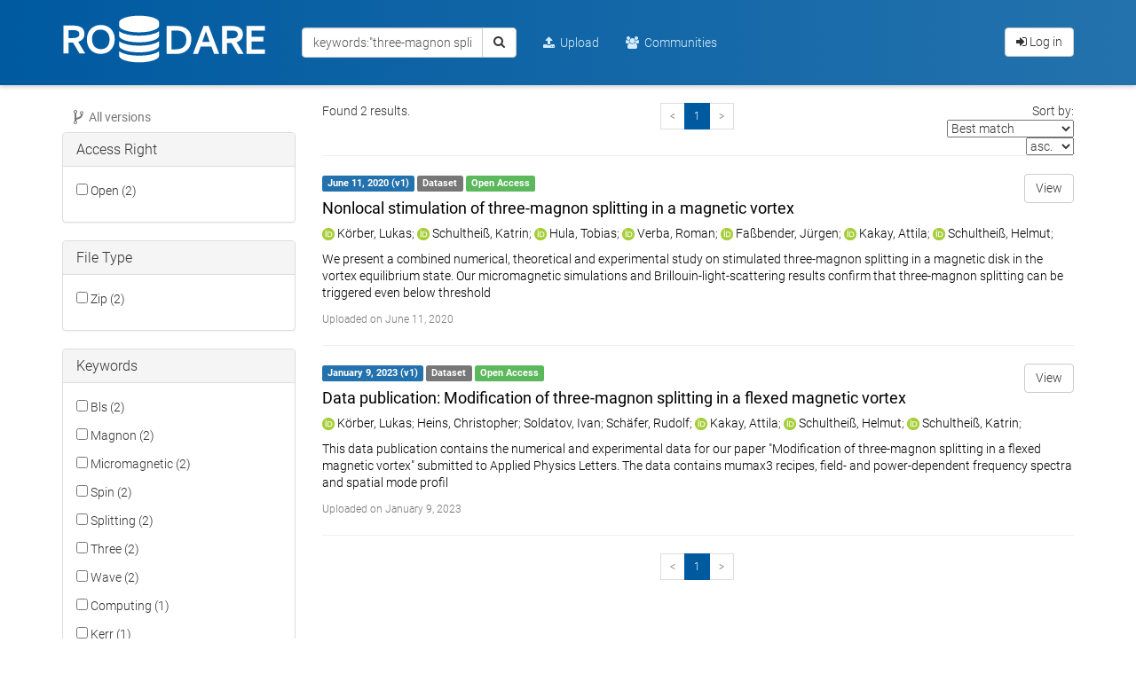

--- FILE ---
content_type: text/html; charset=utf-8
request_url: https://rodare.hzdr.de/search?q=keywords%3A%22three-magnon+splitting%22
body_size: 2834
content:



<!DOCTYPE html>
<html lang="en" dir="ltr">
  <head>
<meta charset="utf-8">
<meta http-equiv="X-UA-Compatible" content="IE=edge">
<meta name="viewport" content="width=device-width, initial-scale=1">
    <meta name="google-site-verification" content="YBPskpAuE7j1AMQoFY1M0J_r3fbX2_CDi2CmogBZYdg"/>

<meta name="norton-safeweb-site-verification" content="umenay8zh4kswbi568zqp19bqb-jvngusibub1ygib0x3jne9rig0fnmtofm8abb7lkzgltqp5yhm68s5qz4iqqkm39xl2o-p5foixd-1xfq4yig07ugcd1sp5kmyvpe" />
<meta name="theme-color" content="#005aa0">
    <title>RODARE</title>
    <link rel="shortcut icon" href="/static/favicon.ico"/>
    <link rel="apple-touch-icon-precomposed" sizes="144x144" href="/static/apple-touch-icon-144-precomposed.png"/>
    <link rel="apple-touch-icon-precomposed" sizes="114x114" href="/static/apple-touch-icon-114-precomposed.png"/>
    <link rel="apple-touch-icon-precomposed" sizes="72x72" href="/static/apple-touch-icon-72-precomposed.png"/>
    <link rel="apple-touch-icon-precomposed" sizes="57x57" href="/static/apple-touch-icon-57-precomposed.png"/>
    
<link href="/static/css/roboto.min.css" rel="stylesheet">
<link href="/static/gen/rodare.1a10c991.css" rel="stylesheet">
<!-- HTML5 shim and Respond.js for IE8 support of HTML5 elements and media queries -->
<!--[if lt IE 9]>
  <script src="https://oss.maxcdn.com/html5shiv/3.7.2/html5shiv.min.js"></script>
  <script src="https://oss.maxcdn.com/respond/1.4.2/respond.min.js"></script>
<![endif]-->
    <link href="/static/gen/search.07ac5f56.css" rel="stylesheet">
  </head>
  <body ng-csp  itemscope itemtype="http://schema.org/WebPage" data-spy="scroll" data-target=".scrollspy-target">
    <!--[if lt IE 8]>
      <p class="browserupgrade">You are using an <strong>outdated</strong> browser. Please <a href="http://browsehappy.com/">upgrade your browser</a> to improve your experience.</p>
    <![endif]-->
<div id="invenio-search">
  <invenio-search
   search-endpoint="/api/records/"
   search-extra-params=''
   search-hidden-params=''
   search-headers='{"Accept": "application/vnd.zenodo.v1+json"}'
  >
  



<header>
  <nav class="navbar navbar-default navbar-static-top">
    <div class="container">
      <div class="navbar-header">
        <button type="button" class="navbar-toggle collapsed" data-toggle="collapse" data-target="#navbar" aria-expanded="false" aria-controls="navbar">
          <span class="sr-only">Toggle navigation</span>
          <span class="icon-bar"></span>
          <span class="icon-bar"></span>
          <span class="icon-bar"></span>
        </button>
          <a href="/"><img class="navbar-brand" src="/static/img/rodare_white.svg" alt="RODARE" /></a>
      </div>
      <div id="navbar" class="navbar-collapse collapse">
<invenio-search-bar
 template="/static/templates/invenio_search_ui/searchbar.html"
 placeholder="Search">
</invenio-search-bar>
        <ul class="nav navbar-nav">
            <li><a href="/deposit"><i class="fa fa-upload" aria-hidden="true"></i>&nbsp; Upload</a></li>
            <li><a href="/communities/"><i class="fa fa-group"         aria-hidden="true"></i>&nbsp; Communities</a></li>
        </ul>
<form class="navbar-form navbar-right">
  <a href="/login/?next=%2Fsearch" class="btn btn-default"><i class="fa fa-sign-in"></i> Log in</a>
  
</form>
      </div>
    </div>
  </nav>


</header>
<div class="container search-page">
  <div class="row">
    <div class="col-xs-12 col-md-9 col-md-push-3">
      <div class="row">
        <div class="col-md-3 col-sm-12">
          <invenio-search-count
           template="/static/templates/invenio_search_ui/count.html">
          </invenio-search-count>
        </div>
        <div class="col-md-6 col-sm-12 text-center">
          <invenio-search-pagination
            template="/static/templates/invenio_search_ui/pagination.html">
          </invenio-search-pagination>
        </div>
        <div class="col-md-3 col-sm-12 text-right">
Sort by:
<invenio-search-select-box
   sort-key="sort"
   available-options='{"options": [{"title": "Best match", "value": "bestmatch"}, {"title": "Most viewed", "value": "mostviewed"}, {"title": "Most recent", "value": "mostrecent"}, {"title": "Publication date", "value": "-publication_date"}, {"title": "Title", "value": "title"}, {"title": "Conference session", "value": "-conference_session"}, {"title": "Journal", "value": "-journal"}, {"title": "Version", "value": "-version"}]}'
   template="/static/templates/invenio_search_ui/selectbox.html"
  >
</invenio-search-select-box>
          <invenio-search-sort-order
           sort-key="sort"
           template="/static/templates/invenio_search_ui/togglebutton.html"
          >
          </invenio-search-sort-order>
        </div>
      </div>
      <hr class="no-margin-top" />
      <invenio-search-error
       template="/static/templates/zenodo_search_ui/error.html"
       message="Search failed.">
      </invenio-search-error>
      <invenio-search-results
       template="/static/templates/zenodo_search_ui/results.html">
      </invenio-search-results>
      <div align="center">
        <invenio-search-pagination
         template="/static/templates/invenio_search_ui/pagination.html">
        </invenio-search-pagination>
      </div>
    </div>
    <div class="col-md-3 col-md-pull-9 col-xs-12">
      <invenio-search-range
       options='{"histogramId": "#year_hist", "name": "years", "selectionId": "#year_select", "width": 180}'
       template="/static/templates/invenio_search_ui/range.html">
      </invenio-search-range>
      <invenio-search-facets
       template="/static/templates/zenodo_search_ui/facets.html">
      </invenio-search-facets>
    </div>
  </div>
</div>
<footer class="footer">
  <div class="menu-wrapper">
    <div class="container">
      <div class="row footer-menu">
        <div class="col-xs-12 col-md-8">
          <div class="row">
            <div class="col-xs-3 col-md-2">
              <h5>About</h5>
              <ul class="list-unstyled">
                <li><a href="https://www.hzdr.de/db/Cms?pNid=139"><i class="fa fa-external-link"></i> About HZDR</a></li>
                <li><a href="https://rodare.hzdr.de/principles">Principles</a></li>
                <li><a href="https://rodare.hzdr.de/infrastructure">Infrastructure</a></li>
                <li><a href="https://rodare.hzdr.de/contact">Contact</a></li>
                <li><a href="https://rodare.hzdr.de/policies">Policies</a></li>
              </ul>
            </div>
            <div class="col-xs-3 col-md-2">
              <h5>Help</h5>
              <ul class="list-unstyled">
                <li><a href="https://rodare.hzdr.de/faq">FAQ</a></li>
                <li><a href="https://rodare.hzdr.de/new">News</a></li>
                <li><a href="https://rodare.hzdr.de/blog">Blog</a></li>
                <li><a href="https://rodare.hzdr.de/status">Status</a></li>
              </ul>
            </div>
            <div class="col-xs-3 col-md-2">
              <h5>Contribute</h5>
              <ul class="list-unstyled">
                <li><a href="https://gitlab.hzdr.de/rodare/rodare"><i class="fa fa-external-link"></i> GitLab</a></li>
              </ul>
            </div>
            <div class="col-xs-3 col-md-2">
              <h5>Follow us</h5>
              <ul class="list-inline">
                <li><a href="https://twitter.com/hzdr_dresden"><i class="fa fa-twitter fa-2x" aria-hidden="true"></i></a></li>
                <li><a href="https://de-de.facebook.com/Helmholtz.Dresden/"><i class="fa fa-facebook-official fa-2x" aria-hidden="true"></i></a></li>
              </ul>
            </div>
            <div class="col-xs-3 col-md-2">
              <h5>Registered in</h5>
              <ul class="list-inline">
                <li><a href="https://www.re3data.org/search?query=rodare"><img src="/static/img/re3data.png" width="140"/></a></li>
              </ul>
            </div>
          </div>
        </div>
        <div class="col-xs-12 col-md-4">
          <div class="pull-right-md text-center-sm text-center-xs">
            <h5>Member of</h5>
            <ul class="list-inline">
              <li><a href="https://www.helmholtz.de"><img src="/static/img/hgf.svg" width="170"/></a></li>
              <li><a href="http://www.dresden-concept.de"><img src="/static/img/dd-concept.svg" width="95"/></a></li>
            </ul>
          </div>
        </div>
      </div>
    </div>
  </div>
  <div class="container">
    <div class="row">
      <div class="col-xs-12 col-sm-6 col-sm-push-6">
        <div class="pull-right-sm text-center-xs">
          <ul class="list-inline">
            <li><a href="https://www.hzdr.de/impressum">Imprint</a></li>
            <li><a href="https://rodare.hzdr.de/privacy">Privacy Policy</a></li>
            <li><a href="https://rodare.hzdr.de/terms">Terms of Use</a></li>
            <li><a href="/support">Support</a></li>
          </ul>
        </div>
      </div>
      <div class="col-xs-12 col-sm-6 col-sm-pull-6 text-center-xs">
        <p>Powered by <a href="https://www.hzdr.de">HZDR</a> &amp; <a href="http://inveniosoftware.org">Invenio</a></p>
      </div>
    </div>
  </div>
</footer>
  </invenio-search>
</div>
  <script src="/static/gen/rodare.e64e9182.js"></script>
  <script src="/static/gen/rodare.search.ff7bb1ad.js"></script>
  <script type="text/javascript">
  require([
    "node_modules/angular/angular",
    "node_modules/angular-loading-bar/build/loading-bar",
    "node_modules/invenio-search-js/dist/invenio-search-js",
    "js/zenodo/module"
    ], function() {
      angular.element(document).ready(function() {
        angular.bootstrap(document.getElementById("invenio-search"), [
            'invenioSearch',
            'zenodo',
            'angular-loading-bar',
            'mgcrea.ngStrap.tooltip',
          ]
        );
      });
    }
  );
  </script>

  </body>
</html>

--- FILE ---
content_type: text/html; charset=utf-8
request_url: https://rodare.hzdr.de/static/templates/invenio_search_ui/searchbar.html
body_size: 333
content:
<!--
  This file is part of Invenio.
  Copyright (C) 2016-2018 CERN.

  Invenio is free software; you can redistribute it and/or modify it
  under the terms of the MIT License; see LICENSE file for more details.
-->
<form class="navbar-form navbar-left" role="search">
  <div class="form-group">
    <div class="input-group">
      <input
        type="text"
        class="form-control"
        placeholder="{{placeholder}}"
        ng-model="vm.userQuery"
        ng-model-options="{ debounce: { 'default': 500, 'blur': 0 } }"
        ng-keyup="$event.keyCode == 13 && updateQuery()"
      >
      <div class="input-group-btn">
        <button ng-click="updateQuery()" type="submit" class="btn btn-default"><i class="fa fa-search"></i></button>
      </div>
    </div>
  </div>
</form>


--- FILE ---
content_type: text/html; charset=utf-8
request_url: https://rodare.hzdr.de/static/templates/invenio_search_ui/count.html
body_size: 210
content:
<!--
  This file is part of Invenio.
  Copyright (C) 2016-2018 CERN.

  Invenio is free software; you can redistribute it and/or modify it
  under the terms of the MIT License; see LICENSE file for more details.
-->
<div ng-show="vm.invenioSearchResults.hits.total != undefined">
  <div class="invenio-search-results">
    <ng-pluralize
     count="vm.invenioSearchResults.hits.total"
     when="{'0': 'No results.',
     'one': 'Found 1 result.',
     'other': 'Found {} results.'}">
    </ng-pluralize>
  </div>
</div>


--- FILE ---
content_type: text/html; charset=utf-8
request_url: https://rodare.hzdr.de/static/templates/invenio_search_ui/pagination.html
body_size: 364
content:
<!--
  This file is part of Invenio.
  Copyright (C) 2016-2018 CERN.

  Invenio is free software; you can redistribute it and/or modify it
  under the terms of the MIT License; see LICENSE file for more details.
-->
<ul class="pagination pagination-sm" ng-if="vm.invenioSearchResults.hits.total">
  <li ng-show="showGoToFirstLast" ng-class="paginationHelper.getFirstClass()">
    <a href="#" ng-click="paginationHelper.changePage(1)" aria-label="First">
      <span aria-hidden="true"><<<span>
    </a>
  </li>
  <li ng-class="paginationHelper.getPrevClass()">
    <a href="#" ng-click="paginationHelper.changePage(paginationHelper.previous())" aria-label="Previous">
      <span aria-hidden="true"><</span>
    </a>
  </li>
  <li ng-class="paginationHelper.getPageClass(page.value)" ng-repeat="page in paginatePages">
    <a href="#" ng-click="paginationHelper.changePage(page.value)" alt="{{ page.title }}">{{ page.value }}</a>
  </li>
  <li ng-class="paginationHelper.getNextClass()">
    <a href="#" ng-click="paginationHelper.changePage(paginationHelper.next())" aria-label="Next">
      <span aria-hidden="true">></span>
    </a>
  </li>
  <li ng-show="showGoToFirstLast" ng-class="paginationHelper.getLastClass()">
    <a href="#" ng-click="paginationHelper.changePage(paginationHelper.total())" aria-label="Last">
      <span aria-hidden="true">>></span>
    </a>
  </li>
</ul>


--- FILE ---
content_type: text/html; charset=utf-8
request_url: https://rodare.hzdr.de/static/templates/invenio_search_ui/selectbox.html
body_size: 214
content:
<!--
  This file is part of Invenio.
  Copyright (C) 2016-2018 CERN.

  Invenio is free software; you can redistribute it and/or modify it
  under the terms of the MIT License; see LICENSE file for more details.
-->
<select name="select-{{ data.sortParameter }}" ng-model="data.selectedOption" ng-change="handleFieldChange()">
  <option ng-repeat="option in data.availableOptions.options"
   value="{{ option.value }}"
   ng-selected="isSelected(option.value)">{{ option.title }}</option>
</select>


--- FILE ---
content_type: text/html; charset=utf-8
request_url: https://rodare.hzdr.de/static/templates/invenio_search_ui/togglebutton.html
body_size: 190
content:
<!--
  This file is part of Invenio.
  Copyright (C) 2016-2018 CERN.

  Invenio is free software; you can redistribute it and/or modify it
  under the terms of the MIT License; see LICENSE file for more details.
-->
<select name="select-order-{{ data.sortKey }}" ng-model="whichOrder" ng-change="handleOrderChange()">
  <option value="asc" ng-selected="whichOrder === true">asc.</option>
  <option value="desc" ng-selected="whichOrder === false">desc.</option>
</select>


--- FILE ---
content_type: text/html; charset=utf-8
request_url: https://rodare.hzdr.de/static/templates/zenodo_search_ui/error.html
body_size: 79
content:
<div ng-show='vm.invenioSearchError.name'>
  <div class="alert alert-danger">
    <i class="fa fa-bolt"></i> <strong translate>Error:</strong> {{ vm.invenioSearchErrorResults.message }}
    <small ng-if="vm.invenioSearchErrorResults.error_id">Error ID: {{vm.invenioSearchErrorResults.error_id}}</small>
  </div>
</div>


--- FILE ---
content_type: text/html; charset=utf-8
request_url: https://rodare.hzdr.de/static/templates/zenodo_search_ui/results.html
body_size: 747
content:
<div class="row record-elem" ng-repeat="record in vm.invenioSearchResults.hits.hits track by $index">
  <div class="col-xs-12">
    <div class="pull-right view-record hidden-xs">
      <a target="_self" ng-href="/record/{{record.id}}" class="btn btn-default">View</a>
    </div>
    <span class="label label-info" bs-tooltip data-container="div" data-title="Publication date">{{ record.metadata.publication_date|date:'longDate' }}{{ record.conceptrecid ? ' (' + (record.metadata.version || ('v' + (record.metadata.relations.version[0].index + 1))) + ')' : '' }}</span>
    <span class="label label-default">{{ record.metadata.resource_type.title }}</span>
    <span ng-switch on="record.metadata.access_right">
      <span ng-switch-when="embargoed">
          <span class="label label-{{record.metadata.access_right_category}} titlecase" bs-tooltip data-container="div" data-placement="top" data-title="Available as Open Access after {{ record.metadata.embargo_date|date:'longDate' }}">{{ record.metadata.access_right }} Access</span>
      </span>
      <span ng-switch-default>
          <span class="label label-{{record.metadata.access_right_category}} titlecase">{{ record.metadata.access_right }} Access</span>
      </span>
    </span>
    <h4><a target="_self" ng-href="/record/{{record.id}}">{{record.metadata.title}}</a></h4>
    <p>
      <span ng-repeat='creator in record.metadata.creators'>
        <span ng-if='creator.orcid'>
          <a href="http://orcid.org/{{creator.orcid}}"><img class="inline-orcid" src="/static/img/orcid.png" /></a>
        </span>
      <a target="_self" ng-href="/record/{{record.id}}" class="text-muted">{{ creator.name }}</a>;
      </span>
    </p>
    <p class="hidden-xs"><a target="_self" ng-href="/record/{{record.id}}"><span ng-bind-html="record.metadata.description|striptags|limitTo:300"></span></a></p>
    <p>
      <small class="text-muted hidden-xs">
        Uploaded on {{ record.created|date:'longDate' }}
      </small>
    </p>
    <p ng-if="!vm.invenioSearchArgs.all_versions && record.metadata.relations.version[0].count > 1">
      <span class="text-muted hidden-xs"><a href ng-click="vm.invenioSearchArgs.q = 'conceptrecid:' + record.conceptrecid; vm.invenioSearchArgs.all_versions = true; vm.invenioSearchArgs.sort='-version'"><small><i>{{ record.metadata.relations.version[0].count - 1 }} more version(s) exist for this record</i></small></a></span>
    </p>

    <hr />
  </div>
</div>


--- FILE ---
content_type: text/html; charset=utf-8
request_url: https://rodare.hzdr.de/static/templates/invenio_search_ui/range.html
body_size: 238
content:
<!--
  This file is part of Invenio.
  Copyright (C) 2018 CERN.

  Invenio is free software; you can redistribute it and/or modify it
  under the terms of the MIT License; see LICENSE file for more details.
-->
<div class="panel panel-default" ng-show="vm.invenioSearchResults.aggregations.years.buckets.length > 0">
  <div class="panel-heading">
      <h3 class="panel-title">year</h3>
  </div>
  <div class="panel-body">
      <div ng-style="{width: '80%', margin: '0 auto'}" id="year_hist"></div>
      <div ng-style="{width: '80%', margin: '0 auto'}" id="year_select"></div>
  </div>
</div>


--- FILE ---
content_type: text/html; charset=utf-8
request_url: https://rodare.hzdr.de/static/templates/zenodo_search_ui/facets.html
body_size: 743
content:
<a class="btn btn-link version-toggle"
  ng-class="{'active': vm.invenioSearchArgs.all_versions}"
  ng-click="vm.invenioSearchArgs.all_versions = (vm.invenioSearchArgs.all_versions === undefined ? true : undefined)">
  <span class="text-muted">
    <i class="fa fa-code-fork fa-lg"></i>&nbsp; All versions
  </span>
</a>
<div ng-init="tree=[];tree_more=[]" ng-repeat="(key, value) in vm.invenioSearchResults.aggregations track by $index">
  <div ng-if="value.buckets.length > 0 || getValues(key)" class="panel panel-default">
    <div class="panel-heading">
      <h3 class="panel-title titlecase">{{ key|titlecase}}</h3>
    </div>
    <div class="panel-body">
      <ul class="list-unstyled" ng-repeat="item in value.buckets">
        <li class="titlecase">
          <input type="checkbox" ng-checked="handler[key].indexOf(item.key) > -1" ng-click="handleClick(key, item.key)" /> {{ item.key|titlecase }} ({{ item.doc_count }})
          <small>
            <a
              ng-init="tree_more[item.key]=false;tree[item.key]=(handler[key].indexOf(item.key) > -1) ? true : false"
              ng-model="tree[item.key]"
              ng-show="tree_more[item.key]"
              ng-click="tree[item.key]=!tree[item.key]"
            >
              {{ (tree[item.key]) ? '-' : '+' }}
            </a>
          </small>
          <div ng-show="tree[item.key]===true" ng-repeat="(subKey, subValue) in item">
            <div ng-if="['doc_count', 'key'].indexOf(subKey) === -1">
              <ul ng-init="tree_more[item.key]=true" ng-repeat="subFacets in subValue.buckets">
                <li class="titlecase">
                  <input
                   ng-init="tree[item.key]=(handler[subKey].indexOf(subFacets.key) > -1 || tree[item.key])"
                   type="checkbox"
                   ng-checked="handler[subKey].indexOf(subFacets.key) > -1"
                   ng-click="handleClick(subKey, subFacets.key)" /> {{ subFacets.key|titlecase }} ({{ subFacets.doc_count }})
                </li>
              </ul>
            </div>
          </div>
        </li>
      </ul>
      <!-- Show previously selected facets with no results at the bottom -->
      <ul class="list-unstyled" ng-repeat="selectedValue in getValues(key)">
        <li class="titlecase">
          <div ng-if="(value.buckets|filter:{key:selectedValue}:true).length == 0">
            <input type="checkbox" checked ng-click="handleClick(key, selectedValue)" /> {{ selectedValue|titlecase }} (0)
          </div>
        </li>
      </ul>
    </div>
  </div>
</div>


--- FILE ---
content_type: image/svg+xml
request_url: https://rodare.hzdr.de/static/img/hgf.svg
body_size: 4078
content:
<?xml version="1.0" encoding="UTF-8" standalone="no"?>
<svg
   xmlns:dc="http://purl.org/dc/elements/1.1/"
   xmlns:cc="http://creativecommons.org/ns#"
   xmlns:rdf="http://www.w3.org/1999/02/22-rdf-syntax-ns#"
   xmlns:svg="http://www.w3.org/2000/svg"
   xmlns="http://www.w3.org/2000/svg"
   viewBox="0 0 1344 406.375"
   height="406.375"
   width="1344"
   xml:space="preserve"
   version="1.1"
   id="svg4136"><metadata
     id="metadata4142"><rdf:RDF><cc:Work
         rdf:about=""><dc:format>image/svg+xml</dc:format><dc:type
           rdf:resource="http://purl.org/dc/dcmitype/StillImage" /><dc:title></dc:title></cc:Work></rdf:RDF></metadata><defs
     id="defs4140" /><g
     transform="matrix(1.25,0,0,-1.25,0,406.375)"
     id="g4144"><g
       transform="scale(0.1,0.1)"
       id="g4146"><path
         id="path4148"
         style="fill:#80cd33;fill-opacity:1;fill-rule:nonzero;stroke:none"
         d="m 1289.59,1038.04 24.36,0 c 30.58,0 51.78,2.14 63.57,6.41 11.62,4.1 20.42,11.28 26.4,21.53 5.14,8.89 7.69,19.32 7.69,31.28 0,23.07 -9.14,39.04 -27.43,47.94 -9.06,4.61 -21.7,7.34 -37.94,8.2 -6.31,0.33 -18.02,0.51 -35.11,0.51 l -21.54,0 0,-115.87 z m -54.09,162.27 75.37,0 c 28.71,0 50.84,-1.03 66.39,-3.08 29.23,-4.1 51.79,-15.47 67.67,-34.09 15.04,-17.94 22.56,-40.08 22.56,-66.4 0,-46.14 -22.21,-78.18 -66.64,-96.13 l 86.14,-150.219 -63.84,0 -79.72,141 -53.84,0 0,-141 -54.09,0 0,349.919" /><path
         id="path4150"
         style="fill:#80cd33;fill-opacity:1;fill-rule:nonzero;stroke:none"
         d="m 1592.34,1054.96 140.48,0 0,-46.66 -140.48,0 0,-111.249 157.65,0 0,-46.66 -211.74,0 0,349.919 207.12,0 0,-46.4 -153.03,0 0,-98.95" /><path
         id="path4152"
         style="fill:#80cd33;fill-opacity:1;fill-rule:nonzero;stroke:none"
         d="m 2026.85,1103.41 -52.3,0 c -1.19,14.87 -5.63,26.92 -13.33,36.14 -11.28,13.33 -27.59,20 -48.96,20 -15.21,0 -28.03,-3.68 -38.45,-11.02 -12.3,-8.89 -18.46,-20.25 -18.46,-34.09 0,-12.82 6.5,-23.25 19.49,-31.28 8.02,-4.96 27.85,-14.1 59.47,-27.43 27.17,-11.45 45.71,-20.08 55.62,-25.89 31.28,-18.64 46.92,-45.891 46.92,-81.781 0,-34.348 -12.99,-61.258 -38.97,-80.75 -20.68,-15.547 -47.67,-23.321 -81,-23.321 -48.88,0 -84.43,15.891 -106.64,47.672 -12.48,17.781 -19.4,41.789 -20.76,72.039 l 52.54,0 c 1.88,-21.879 7.87,-38.449 17.95,-49.73 13.5,-15.219 32.82,-22.809 57.93,-22.809 18.46,0 33.75,4.52 45.89,13.578 11.62,8.723 17.43,20.172 17.43,34.352 0,15.031 -7.6,27.769 -22.81,38.199 -8.2,5.633 -27.35,14.859 -57.42,27.681 -35.72,15.39 -59.74,28.72 -72.04,39.99 -18.62,17.44 -27.94,38.97 -27.94,64.6 0,32.47 12.9,57.59 38.71,75.37 20.85,14.52 45.63,21.79 74.34,21.79 42.38,0 73.91,-14.45 94.59,-43.33 10.77,-14.86 16.83,-34.86 18.2,-59.98" /><path
         id="path4154"
         style="fill:#80cd33;fill-opacity:1;fill-rule:nonzero;stroke:none"
         d="m 2157.85,1054.96 140.47,0 0,-46.66 -140.47,0 0,-111.249 157.65,0 0,-46.66 -211.75,0 0,349.919 207.13,0 0,-46.4 -153.03,0 0,-98.95" /><path
         id="path4156"
         style="fill:#80cd33;fill-opacity:1;fill-rule:nonzero;stroke:none"
         d="m 2536.47,979.09 -49.47,157.39 -49.49,-157.39 98.96,0 z m -75.88,222.24 52.55,0 119.71,-350.939 -56.14,0 -25.89,82.039 -127.4,0 -26.4,-82.039 -55.63,0 119.2,350.939" /><path
         id="path4158"
         style="fill:#80cd33;fill-opacity:1;fill-rule:nonzero;stroke:none"
         d="m 2738.22,1038.04 24.35,0 c 30.59,0 51.78,2.14 63.58,6.41 11.62,4.1 20.42,11.28 26.39,21.53 5.14,8.89 7.7,19.32 7.7,31.28 0,23.07 -9.14,39.04 -27.43,47.94 -9.07,4.61 -21.7,7.34 -37.94,8.2 -6.32,0.33 -18.03,0.51 -35.12,0.51 l -21.53,0 0,-115.87 z m -54.1,162.27 75.38,0 c 28.71,0 50.84,-1.03 66.38,-3.08 29.23,-4.1 51.79,-15.47 67.68,-34.09 15.04,-17.94 22.56,-40.08 22.56,-66.4 0,-46.14 -22.22,-78.18 -66.64,-96.13 l 86.13,-150.219 -63.84,0 -79.72,141 -53.83,0 0,-141 -54.1,0 0,349.919" /><path
         id="path4160"
         style="fill:#80cd33;fill-opacity:1;fill-rule:nonzero;stroke:none"
         d="m 3235.53,1094.44 -47.94,0 c -8.38,43.41 -32.39,65.11 -72.03,65.11 -27.86,0 -49.9,-11.37 -66.14,-34.1 -17.6,-25.11 -26.4,-58.61 -26.4,-100.49 0,-42.038 9.13,-75.71 27.42,-100.991 15.9,-21.887 37.78,-32.809 65.63,-32.809 44.95,0 70.07,28.02 75.37,84.078 l 49.22,0 c -1.89,-31.449 -8.64,-57.078 -20.26,-76.906 -21.19,-36.242 -55.28,-54.344 -102.28,-54.344 -42.21,0 -76.91,14 -104.07,42.043 -31.97,32.809 -47.94,78.949 -47.94,138.429 0,64.42 17.85,113.04 53.57,145.86 26.5,24.26 58.54,36.4 96.13,36.4 23.75,0 44.95,-5.13 63.58,-15.39 33.15,-17.94 51.86,-50.23 56.14,-96.89" /><path
         id="path4162"
         style="fill:#80cd33;fill-opacity:1;fill-rule:nonzero;stroke:none"
         d="m 3356.27,1055.47 150.99,0 0,144.84 54.09,0 0,-349.919 -54.09,0 0,160.219 -150.99,0 0,-160.219 -54.09,0 0,349.919 54.09,0 0,-144.84" /><path
         id="path4164"
         style="fill:#80cd33;fill-opacity:1;fill-rule:nonzero;stroke:none"
         d="m 3833.59,1054.96 140.48,0 0,-46.66 -140.48,0 0,-157.909 -54.09,0 0,349.919 207.12,0 0,-46.4 -153.03,0 0,-98.95" /><path
         id="path4166"
         style="fill:#80cd33;fill-opacity:1;fill-rule:nonzero;stroke:none"
         d="m 4174.02,1160.06 c -28.71,0 -51.01,-11.28 -66.91,-33.84 -18.11,-25.63 -27.17,-58.62 -27.17,-98.95 0,-42.731 9.06,-76.989 27.17,-102.79 15.73,-22.558 38.03,-33.839 66.91,-33.839 28.71,0 50.92,11.281 66.65,33.839 18.11,25.801 27.18,59.469 27.18,101 0,42.04 -9.07,75.62 -27.18,100.74 -16.24,22.56 -38.45,33.84 -66.65,33.84 z m 0,46.66 c 41.53,0 76.14,-14.7 103.82,-44.1 31.27,-32.98 46.91,-78.69 46.91,-137.14 0,-58.441 -15.64,-104.25 -46.91,-137.402 -27.68,-29.387 -62.21,-44.09 -103.56,-44.09 -42.05,0 -76.83,14.703 -104.34,44.09 -31.27,33.152 -46.91,79.801 -46.91,139.962 0,25.8 4.19,51.53 12.56,77.16 11.62,35.04 32.47,61.86 62.55,80.5 22.56,14.01 47.85,21.02 75.88,21.02" /><path
         id="path4168"
         style="fill:#80cd33;fill-opacity:1;fill-rule:nonzero;stroke:none"
         d="m 4444.72,1038.04 24.36,0 c 30.58,0 51.77,2.14 63.57,6.41 11.62,4.1 20.42,11.28 26.4,21.53 5.13,8.89 7.69,19.32 7.69,31.28 0,23.07 -9.14,39.04 -27.43,47.94 -9.06,4.61 -21.7,7.34 -37.94,8.2 -6.32,0.33 -18.03,0.51 -35.12,0.51 l -21.53,0 0,-115.87 z m -54.09,162.27 75.37,0 c 28.71,0 50.84,-1.03 66.39,-3.08 29.22,-4.1 51.78,-15.47 67.67,-34.09 15.04,-17.94 22.56,-40.08 22.56,-66.4 0,-46.14 -22.22,-78.18 -66.64,-96.13 l 86.13,-150.219 -63.84,0 -79.71,141 -53.84,0 0,-141 -54.09,0 0,349.919" /><path
         id="path4170"
         style="fill:#80cd33;fill-opacity:1;fill-rule:nonzero;stroke:none"
         d="m 4966.13,1027.79 116.89,0 0,-144.841 c -36.91,-25.98 -77.84,-38.961 -122.79,-38.961 -45.46,0 -81.95,14.352 -109.46,43.063 -15.73,16.238 -27.26,35.808 -34.6,58.711 -8.21,25.289 -12.31,51.859 -12.31,79.718 0,59.82 15.72,106.04 47.17,138.68 27.34,28.37 62.12,42.56 104.33,42.56 24.61,0 46.74,-5.3 66.39,-15.9 33.5,-17.95 52.31,-49.82 56.41,-95.61 l -47.94,0 c -7.86,42.89 -32.56,64.34 -74.09,64.34 -28.37,0 -50.34,-10 -65.88,-30 -19.65,-24.95 -29.48,-59.63 -29.48,-104.07 0,-44.609 10.08,-79.378 30.25,-104.332 16.06,-19.988 39.22,-29.988 69.47,-29.988 26.83,0 52.3,7.59 76.39,22.809 l 0,71.269 -70.75,0 0,42.552" /><path
         id="path4172"
         style="fill:#80cd33;fill-opacity:1;fill-rule:nonzero;stroke:none"
         d="m 5210.69,1038.04 24.35,0 c 30.59,0 51.78,2.14 63.58,6.41 11.62,4.1 20.42,11.28 26.39,21.53 5.14,8.89 7.7,19.32 7.7,31.28 0,23.07 -9.14,39.04 -27.43,47.94 -9.07,4.61 -21.7,7.34 -37.94,8.2 -6.32,0.33 -18.03,0.51 -35.12,0.51 l -21.53,0 0,-115.87 z m -54.09,162.27 75.37,0 c 28.71,0 50.84,-1.03 66.38,-3.08 29.23,-4.1 51.79,-15.47 67.68,-34.09 15.04,-17.94 22.56,-40.08 22.56,-66.4 0,-46.14 -22.22,-78.18 -66.64,-96.13 l 86.13,-150.219 -63.84,0 -79.71,141 -53.84,0 0,-141 -54.09,0 0,349.919" /><path
         id="path4174"
         style="fill:#80cd33;fill-opacity:1;fill-rule:nonzero;stroke:none"
         d="m 5618.79,979.09 -49.47,157.39 -49.48,-157.39 98.95,0 z m -75.88,222.24 52.55,0 119.72,-350.939 -56.14,0 -25.89,82.039 -127.4,0 -26.41,-82.039 -55.63,0 119.2,350.939" /><path
         id="path4176"
         style="fill:#80cd33;fill-opacity:1;fill-rule:nonzero;stroke:none"
         d="m 5766.45,1200.31 58.19,0 154.33,-267.38 0,267.38 51.27,0 0,-349.919 -55.89,0 -156.38,266.859 0,-266.859 -51.52,0 0,349.919" /><path
         id="path4178"
         style="fill:#80cd33;fill-opacity:1;fill-rule:nonzero;stroke:none"
         d="m 6171.22,897.051 28.2,0 c 21.02,0 37.34,0.929 48.96,2.82 26.5,4.617 46.41,17.859 59.73,39.731 14.19,23.41 21.28,52.207 21.28,86.388 0,35.03 -7.86,64.09 -23.59,87.16 -14.19,21.02 -34.34,33.58 -60.49,37.68 -11.79,2.05 -31.45,3.08 -58.96,3.08 l -15.13,0 0,-256.859 z m -54.09,303.259 71.02,0 c 28.36,0 51.6,-1.37 69.72,-4.11 37.43,-5.81 67.42,-23.33 89.98,-52.54 24.95,-32.31 37.43,-71.69 37.43,-118.18 0,-47.679 -12.74,-87.761 -38.21,-120.218 -23.06,-29.75 -54.51,-47 -94.33,-51.793 -16.23,-2.047 -40.25,-3.078 -72.03,-3.078 l -63.58,0 0,349.919" /><path
         id="path4180"
         style="fill:#80cd33;fill-opacity:1;fill-rule:nonzero;stroke:none"
         d="m 6831.32,1094.44 -47.94,0 c -8.38,43.41 -32.39,65.11 -72.03,65.11 -27.86,0 -49.9,-11.37 -66.14,-34.1 -17.6,-25.11 -26.4,-58.61 -26.4,-100.49 0,-42.038 9.13,-75.71 27.42,-100.991 15.9,-21.887 37.78,-32.809 65.63,-32.809 44.95,0 70.07,28.02 75.37,84.078 l 49.22,0 c -1.89,-31.449 -8.63,-57.078 -20.25,-76.906 -21.2,-36.242 -55.29,-54.344 -102.29,-54.344 -42.21,0 -76.9,14 -104.07,42.043 -31.97,32.809 -47.94,78.949 -47.94,138.429 0,64.42 17.85,113.04 53.57,145.86 26.5,24.26 58.54,36.4 96.14,36.4 23.75,0 44.94,-5.13 63.57,-15.39 33.15,-17.94 51.86,-50.23 56.14,-96.89" /><path
         id="path4182"
         style="fill:#80cd33;fill-opacity:1;fill-rule:nonzero;stroke:none"
         d="m 6952.05,1055.47 150.99,0 0,144.84 54.09,0 0,-349.919 -54.09,0 0,160.219 -150.99,0 0,-160.219 -54.09,0 0,349.919 54.09,0 0,-144.84" /><path
         id="path4184"
         style="fill:#80cd33;fill-opacity:1;fill-rule:nonzero;stroke:none"
         d="m 7403.49,979.09 -49.47,157.39 -49.49,-157.39 98.96,0 z m -75.88,222.24 52.55,0 119.72,-350.939 -56.15,0 -25.88,82.039 -127.41,0 -26.4,-82.039 -55.63,0 119.2,350.939" /><path
         id="path4186"
         style="fill:#80cd33;fill-opacity:1;fill-rule:nonzero;stroke:none"
         d="m 7551.14,1200.31 55.62,0 0,-303.259 151,0 0,-46.66 -206.62,0 0,349.919" /><path
         id="path4188"
         style="fill:#80cd33;fill-opacity:1;fill-rule:nonzero;stroke:none"
         d="m 7811.59,1200.31 55.62,0 0,-303.259 151,0 0,-46.66 -206.62,0 0,349.919" /><path
         id="path4190"
         style="fill:#80cd33;fill-opacity:1;fill-rule:nonzero;stroke:none"
         d="m 8126.13,1054.96 140.48,0 0,-46.66 -140.48,0 0,-111.249 157.65,0 0,-46.66 -211.75,0 0,349.919 207.13,0 0,-46.4 -153.03,0 0,-98.95" /><path
         id="path4192"
         style="fill:#80cd33;fill-opacity:1;fill-rule:nonzero;stroke:none"
         d="m 8345.31,1200.31 58.19,0 154.33,-267.38 0,267.38 51.27,0 0,-349.919 -55.89,0 -156.38,266.859 0,-266.859 -51.52,0 0,349.919" /><path
         id="path4194"
         style="fill:#80cd33;fill-opacity:1;fill-rule:nonzero;stroke:none"
         d="m 8837.49,1027.79 116.9,0 0,-144.841 c -36.92,-25.98 -77.84,-38.961 -122.79,-38.961 -45.46,0 -81.95,14.352 -109.46,43.063 -15.73,16.238 -27.26,35.808 -34.61,58.711 -8.2,25.289 -12.3,51.859 -12.3,79.718 0,59.82 15.72,106.04 47.17,138.68 27.34,28.37 62.12,42.56 104.33,42.56 24.61,0 46.74,-5.3 66.39,-15.9 33.49,-17.95 52.3,-49.82 56.41,-95.61 l -47.94,0 c -7.87,42.89 -32.56,64.34 -74.1,64.34 -28.37,0 -50.33,-10 -65.88,-30 -19.64,-24.95 -29.47,-59.63 -29.47,-104.07 0,-44.609 10.08,-79.378 30.25,-104.332 16.06,-19.988 39.22,-29.988 69.47,-29.988 26.83,0 52.29,7.59 76.39,22.809 l 0,71.269 -70.76,0 0,42.552" /><path
         id="path4196"
         style="fill:#80cd33;fill-opacity:1;fill-rule:nonzero;stroke:none"
         d="m 9082.05,1054.96 140.48,0 0,-46.66 -140.48,0 0,-111.249 157.66,0 0,-46.66 -211.75,0 0,349.919 207.13,0 0,-46.4 -153.04,0 0,-98.95" /><path
         id="path4198"
         style="fill:#80cd33;fill-opacity:1;fill-rule:nonzero;stroke:none"
         d="m 9516.56,1103.41 -52.3,0 c -1.19,14.87 -5.63,26.92 -13.33,36.14 -11.28,13.33 -27.6,20 -48.96,20 -15.21,0 -28.03,-3.68 -38.45,-11.02 -12.31,-8.89 -18.46,-20.25 -18.46,-34.09 0,-12.82 6.5,-23.25 19.48,-31.28 8.03,-4.96 27.86,-14.1 59.48,-27.43 27.17,-11.45 45.71,-20.08 55.62,-25.89 31.28,-18.64 46.92,-45.891 46.92,-81.781 0,-34.348 -12.99,-61.258 -38.97,-80.75 -20.68,-15.547 -47.67,-23.321 -81,-23.321 -48.88,0 -84.43,15.891 -106.64,47.672 -12.49,17.781 -19.4,41.789 -20.77,72.039 l 52.55,0 c 1.88,-21.879 7.86,-38.449 17.95,-49.73 13.5,-15.219 32.81,-22.809 57.93,-22.809 18.46,0 33.75,4.52 45.89,13.578 11.62,8.723 17.43,20.172 17.43,34.352 0,15.031 -7.61,27.769 -22.81,38.199 -8.2,5.633 -27.35,14.859 -57.42,27.681 -35.73,15.39 -59.74,28.72 -72.04,39.99 -18.63,17.44 -27.94,38.97 -27.94,64.6 0,32.47 12.9,57.59 38.71,75.37 20.85,14.52 45.62,21.79 74.33,21.79 42.39,0 73.92,-14.45 94.59,-43.33 10.77,-14.86 16.84,-34.86 18.21,-59.98" /><path
         id="path4200"
         style="fill:#ffffff;fill-opacity:1;fill-rule:nonzero;stroke:none"
         d="m 1690.04,2056.43 0,344.18 163.21,0 0,-850.4 -163.21,0 0,343.02 -291.43,0 0,-343.02 -163.11,0 0,850.4 163.11,0 0,-344.18 291.43,0" /><path
         id="path4202"
         style="fill:#ffffff;fill-opacity:1;fill-rule:nonzero;stroke:none"
         d="m 2572.18,2400.61 0,-163.11 -373.09,0 0,-181.07 323.86,0 0,-163.2 -323.86,0 0,-179.92 373.09,0 0,-163.1 -455.82,0 c -7.23,0 -14.45,2.44 -19.24,8.4 l -52.74,52.74 c -5.96,4.79 -8.4,12.01 -8.4,19.24 l 0,689.74 c 0,7.13 2.44,14.35 8.4,19.14 l 52.74,52.74 c 4.79,4.88 12.01,8.4 19.24,8.4 l 455.82,0" /><path
         id="path4204"
         style="fill:#ffffff;fill-opacity:1;fill-rule:nonzero;stroke:none"
         d="m 2824.46,1550.21 c -7.23,0 -14.46,2.44 -19.24,8.4 l -52.75,52.74 c -6.05,4.79 -8.39,12.01 -8.39,19.24 l 0,770.02 163.1,0 0,-687.3 355.02,0 0,-163.1 -437.74,0" /><path
         id="path4206"
         style="fill:#ffffff;fill-opacity:1;fill-rule:nonzero;stroke:none"
         d="m 4138.09,2400.61 0,-850.4 -163.11,0 0,470.17 -133.12,-278.25 c -4.79,-9.57 -14.36,-15.62 -24.02,-15.62 l -95.91,0 c -10.84,0 -20.41,6.05 -25.21,15.62 l -133.11,278.25 0,-470.17 -163.11,0 0,850.4 163.11,0 206.27,-431.8 205.1,431.8 163.11,0" /><path
         id="path4208"
         style="fill:#ffffff;fill-opacity:1;fill-rule:nonzero;stroke:none"
         d="m 4764.72,2056.43 0,344.18 163.2,0 0,-850.4 -163.2,0 0,343.02 -291.44,0 0,-343.02 -163.1,0 0,850.4 163.1,0 0,-344.18 291.44,0" /><path
         id="path4210"
         style="fill:#ffffff;fill-opacity:1;fill-rule:nonzero;stroke:none"
         d="m 5544.9,1792.52 0,364.6 c 0,7.23 -3.62,14.46 -8.4,19.24 l -51.57,52.75 c -6.06,4.78 -13.19,8.39 -20.41,8.39 l -146.31,0 c -7.23,0 -13.19,-3.61 -19.24,-8.39 l -51.57,-52.75 c -5.96,-4.78 -8.4,-12.01 -8.4,-19.24 l 0,-364.6 c 0,-7.22 2.44,-13.18 8.4,-19.23 l 51.57,-51.58 c 6.05,-5.95 12.01,-8.4 19.24,-8.4 l 146.31,0 c 7.22,0 14.35,2.45 20.41,8.4 l 51.57,51.58 c 4.78,6.05 8.4,12.01 8.4,19.23 z m 38.38,567.36 85.16,-84 c 25.21,-25.19 39.56,-59.97 39.56,-95.91 l 0,-409.03 c 0,-36.03 -14.35,-70.81 -39.56,-96 l -85.16,-85.17 c -25.2,-25.2 -59.97,-39.56 -96.01,-39.56 l -190.65,0 c -36.04,0 -71.98,13.19 -97.17,39.56 l -84,85.17 c -25.2,25.19 -39.56,59.97 -39.56,96 l 0,409.03 c 0,35.94 14.36,70.72 39.56,95.91 l 84,84 c 26.36,26.37 61.13,40.73 97.17,40.73 l 190.65,0 c 36.04,0 69.64,-15.53 96.01,-40.73" /><path
         id="path4212"
         style="fill:#ffffff;fill-opacity:1;fill-rule:nonzero;stroke:none"
         d="m 5932.74,1550.21 c -7.23,0 -14.46,2.44 -19.25,8.4 l -52.73,52.74 c -6.06,4.79 -8.4,12.01 -8.4,19.24 l 0,770.02 163.1,0 0,-687.3 355.02,0 0,-163.1 -437.74,0" /><path
         id="path4214"
         style="fill:#ffffff;fill-opacity:1;fill-rule:nonzero;stroke:none"
         d="m 6358.76,2237.5 0,163.11 614.13,0 0,-163.11 -225.51,0 0,-687.29 -163.1,0 0,687.29 -225.52,0" /><path
         id="path4216"
         style="fill:#ffffff;fill-opacity:1;fill-rule:nonzero;stroke:none"
         d="m 7604.32,2392.21 52.74,-52.74 c 4.79,-4.79 8.4,-12.01 8.4,-19.14 l 0,-42.01 -357.47,-565.01 352.69,0 0,-163.1 -486.98,0 c -7.22,0 -14.46,2.44 -19.24,8.4 l -52.74,52.74 c -4.78,4.79 -8.4,12.01 -8.4,19.24 l 0,49.13 352.68,557.78 -357.46,0 0,163.11 496.54,0 c 7.23,0 14.45,-3.52 19.24,-8.4" /></g></g></svg>

--- FILE ---
content_type: application/javascript; charset=utf-8
request_url: https://rodare.hzdr.de/static/gen/rodare.e64e9182.js
body_size: 128391
content:
var requirejs,require,define;(function(undef){var main,req,makeMap,handlers,defined={},waiting={},config={},defining={},hasOwn=Object.prototype.hasOwnProperty,aps=[].slice,jsSuffixRegExp=/\.js$/;function hasProp(obj,prop){return hasOwn.call(obj,prop)}function normalize(name,baseName){var nameParts,nameSegment,mapValue,foundMap,lastIndex,foundI,foundStarMap,starI,i,j,part,normalizedBaseParts,baseParts=baseName&&baseName.split("/"),map=config.map,starMap=map&&map["*"]||{};if(name){name=name.split("/");lastIndex=name.length-1;if(config.nodeIdCompat&&jsSuffixRegExp.test(name[lastIndex])){name[lastIndex]=name[lastIndex].replace(jsSuffixRegExp,"")}if(name[0].charAt(0)==="."&&baseParts){normalizedBaseParts=baseParts.slice(0,baseParts.length-1);name=normalizedBaseParts.concat(name)}for(i=0;i<name.length;i++){part=name[i];if(part==="."){name.splice(i,1);i-=1}else if(part===".."){if(i===0||i===1&&name[2]===".."||name[i-1]===".."){continue}else if(i>0){name.splice(i-1,2);i-=2}}}name=name.join("/")}if((baseParts||starMap)&&map){nameParts=name.split("/");for(i=nameParts.length;i>0;i-=1){nameSegment=nameParts.slice(0,i).join("/");if(baseParts){for(j=baseParts.length;j>0;j-=1){mapValue=map[baseParts.slice(0,j).join("/")];if(mapValue){mapValue=mapValue[nameSegment];if(mapValue){foundMap=mapValue;foundI=i;break}}}}if(foundMap){break}if(!foundStarMap&&starMap&&starMap[nameSegment]){foundStarMap=starMap[nameSegment];starI=i}}if(!foundMap&&foundStarMap){foundMap=foundStarMap;foundI=starI}if(foundMap){nameParts.splice(0,foundI,foundMap);name=nameParts.join("/")}}return name}function makeRequire(relName,forceSync){return function(){var args=aps.call(arguments,0);if(typeof args[0]!=="string"&&args.length===1){args.push(null)}return req.apply(undef,args.concat([relName,forceSync]))}}function makeNormalize(relName){return function(name){return normalize(name,relName)}}function makeLoad(depName){return function(value){defined[depName]=value}}function callDep(name){if(hasProp(waiting,name)){var args=waiting[name];delete waiting[name];defining[name]=true;main.apply(undef,args)}if(!hasProp(defined,name)&&!hasProp(defining,name)){throw new Error("No "+name)}return defined[name]}function splitPrefix(name){var prefix,index=name?name.indexOf("!"):-1;if(index>-1){prefix=name.substring(0,index);name=name.substring(index+1,name.length)}return[prefix,name]}function makeRelParts(relName){return relName?splitPrefix(relName):[]}makeMap=function(name,relParts){var plugin,parts=splitPrefix(name),prefix=parts[0],relResourceName=relParts[1];name=parts[1];if(prefix){prefix=normalize(prefix,relResourceName);plugin=callDep(prefix)}if(prefix){if(plugin&&plugin.normalize){name=plugin.normalize(name,makeNormalize(relResourceName))}else{name=normalize(name,relResourceName)}}else{name=normalize(name,relResourceName);parts=splitPrefix(name);prefix=parts[0];name=parts[1];if(prefix){plugin=callDep(prefix)}}return{f:prefix?prefix+"!"+name:name,n:name,pr:prefix,p:plugin}};function makeConfig(name){return function(){return config&&config.config&&config.config[name]||{}}}handlers={require:function(name){return makeRequire(name)},exports:function(name){var e=defined[name];if(typeof e!=="undefined"){return e}else{return defined[name]={}}},module:function(name){return{id:name,uri:"",exports:defined[name],config:makeConfig(name)}}};main=function(name,deps,callback,relName){var cjsModule,depName,ret,map,i,relParts,args=[],callbackType=typeof callback,usingExports;relName=relName||name;relParts=makeRelParts(relName);if(callbackType==="undefined"||callbackType==="function"){deps=!deps.length&&callback.length?["require","exports","module"]:deps;for(i=0;i<deps.length;i+=1){map=makeMap(deps[i],relParts);depName=map.f;if(depName==="require"){args[i]=handlers.require(name)}else if(depName==="exports"){args[i]=handlers.exports(name);usingExports=true}else if(depName==="module"){cjsModule=args[i]=handlers.module(name)}else if(hasProp(defined,depName)||hasProp(waiting,depName)||hasProp(defining,depName)){args[i]=callDep(depName)}else if(map.p){map.p.load(map.n,makeRequire(relName,true),makeLoad(depName),{});args[i]=defined[depName]}else{throw new Error(name+" missing "+depName)}}ret=callback?callback.apply(defined[name],args):undefined;if(name){if(cjsModule&&cjsModule.exports!==undef&&cjsModule.exports!==defined[name]){defined[name]=cjsModule.exports}else if(ret!==undef||!usingExports){defined[name]=ret}}}else if(name){defined[name]=callback}};requirejs=require=req=function(deps,callback,relName,forceSync,alt){if(typeof deps==="string"){if(handlers[deps]){return handlers[deps](callback)}return callDep(makeMap(deps,makeRelParts(callback)).f)}else if(!deps.splice){config=deps;if(config.deps){req(config.deps,config.callback)}if(!callback){return}if(callback.splice){deps=callback;callback=relName;relName=null}else{deps=undef}}callback=callback||function(){};if(typeof relName==="function"){relName=forceSync;forceSync=alt}if(forceSync){main(undef,deps,callback,relName)}else{setTimeout(function(){main(undef,deps,callback,relName)},4)}return req};req.config=function(cfg){return req(cfg)};requirejs._defined=defined;define=function(name,deps,callback){if(typeof name!=="string"){throw new Error("See almond README: incorrect module build, no module name")}if(!deps.splice){callback=deps;deps=[]}if(!hasProp(defined,name)&&!hasProp(waiting,name)){waiting[name]=[name,deps,callback]}};define.amd={jQuery:true}})();!function(n,e,o){function s(n,e){return typeof n===e}function a(){var n,e,o,a,i,f,c;for(var r in l){if(n=[],e=l[r],e.name&&(n.push(e.name.toLowerCase()),e.options&&e.options.aliases&&e.options.aliases.length))for(o=0;o<e.options.aliases.length;o++)n.push(e.options.aliases[o].toLowerCase());for(a=s(e.fn,"function")?e.fn():e.fn,i=0;i<n.length;i++)f=n[i],c=f.split("."),1===c.length?Modernizr[c[0]]=a:(!Modernizr[c[0]]||Modernizr[c[0]]instanceof Boolean||(Modernizr[c[0]]=new Boolean(Modernizr[c[0]])),Modernizr[c[0]][c[1]]=a),t.push((a?"":"no-")+c.join("-"))}}function i(n){var e=c.className,o=Modernizr._config.classPrefix||"";if(r&&(e=e.baseVal),Modernizr._config.enableJSClass){var s=new RegExp("(^|\\s)"+o+"no-js(\\s|$)");e=e.replace(s,"$1"+o+"js$2")}Modernizr._config.enableClasses&&(e+=" "+o+n.join(" "+o),r?c.className.baseVal=e:c.className=e)}var t=[],l=[],f={_version:"3.1.0",_config:{classPrefix:"",enableClasses:!0,enableJSClass:!0,usePrefixes:!0},_q:[],on:function(n,e){var o=this;setTimeout(function(){e(o[n])},0)},addTest:function(n,e,o){l.push({name:n,fn:e,options:o})},addAsyncTest:function(n){l.push({name:null,fn:n})}},Modernizr=function(){};Modernizr.prototype=f,Modernizr=new Modernizr,Modernizr.addTest("geolocation","geolocation"in navigator);var c=e.documentElement,r="svg"===c.nodeName.toLowerCase();a(),i(t),delete f.addTest,delete f.addAsyncTest;for(var u=0;u<Modernizr._q.length;u++)Modernizr._q[u]();n.Modernizr=Modernizr}(window,document);function invenioCslController(t,e){function n(){function n(e){t.$broadcast("invenio.csl.citeproc.success",e)}function i(e){t.$broadcast("invenio.csl.failure",{data:s.errorMessages.citeprocError})}function r(){s.loading=!1,t.$broadcast("invenio.csl.citeproc.finished")}s.citationResult="",s.loading=!0,s.error="",e.format(s.citeprocEndpoint,s.style,s.locale).then(n,i)["finally"](r)}function i(e){t.$broadcast("invenio.csl.citeproc.requested"),s.formatCitation()}function r(t,e){s.error="",s.citationResult=e.data}function o(t,e){s.error=e.data}var s=this;s.error="",s.loading=!1,s.style="",s.locale="en-US",s.citationResult="",s.formatCitation=n,t.$on("invenio.csl.citeproc.request",i),t.$on("invenio.csl.citeproc.success",r),t.$on("invenio.csl.failure",o)}function invenioCslCiteproc(){function t(t,e){return e.template}function e(t,e,n,i){t.vm=i,i.citeprocEndpoint=n.endpoint}return{restrict:"AE",require:"^invenioCsl",scope:!1,templateUrl:t,link:e}}function invenioCslError(){function t(t,e){return e.template}function e(t,e,n,i){t.vm=i}return{restrict:"AE",require:"^invenioCsl",scope:!1,templateUrl:t,link:e}}function invenioCsl(){function t(t,e,n,i){t.$broadcast("invenio.csl.initialization"),i.locale=n.locale||"en-US",i.errorMessages={citeprocError:n.citeprocError||"Unfortunately this citation style could not be rendered.",stylesError:n.stylesError||"Unfortunately CSL Styles could not be loaded.",defaultError:"Unfortunately an error occured while processing your request."}}return{restrict:"AE",scope:!0,controller:"invenioCslController",controllerAs:"vm",link:t}}function invenioCslLoading(){function t(t,e){return e.template}function e(t,e,n,i){t.vm=i}return{restrict:"AE",require:"^invenioCsl",scope:!1,templateUrl:t,link:e}}function invenioCslSelect(t,e,n,i){function r(t,e){return e.template}function o(r,o,s,a){function u(){s.lazy?o.find("select").one("focus",l):l()}function l(){function t(t){r.$broadcast("invenio.csl.failure",{data:a.errorMessages.stylesError})}s.remote?i.get(s.remote).then(function(t){r.initSelect(t.data)},t):s.options?r.initSelect(JSON.parse(s.options||"{}")):t()}function c(i){function o(i){return i?e(i).then(function(e){return t(e)}):n.when(t("[{{key}}] {{value}}"))}function a(t,e){return t.length>e?t.substr(0,e-1)+"...":t}o(s.itemTemplate).then(function(t){r.options=Object.keys(i).map(function(e){return{id:e,value:i[e],display:t({key:a(e,20),value:a(i[e],70)})}})})}function f(){r.$broadcast("invenio.csl.citeproc.request")}r.vm=a,r.placeholder=s.placeholder||"Select a style...",r.handleSelect=f,r.initSelect=c,u()}return{restrict:"AE",require:"^invenioCsl",scope:!1,templateUrl:r,link:o}}function invenioCslTypeahead(t,e,n,i){function r(t,e){return e.template}function o(r,o,s,a){function u(){s.lazy?r.typeahead.one("focus",l):l()}function l(){function t(t){r.$broadcast("invenio.csl.failure",{data:a.errorMessages.stylesError})}s.remote?i.get(s.remote).then(function(t){r.initTypeahead(t.data)},t):r.initTypeahead(JSON.parse(s.options||"[]"))}function c(i){function o(i){return s.itemTemplate?e(s.itemTemplate).then(function(e){c.templates.suggestion=t(e)}):n.when(null)}var a={minLength:0,highlight:!0},u={datumTokenizer:function(t){return Bloodhound.tokenizers.nonword(t.value+" "+t.id)},queryTokenizer:Bloodhound.tokenizers.nonword,identify:function(t){return t.id}};u.local=Object.keys(i).map(function(t){return{id:t,value:i[t]}});var l=new Bloodhound(u),c={name:"csl-styles",limit:100,display:"value",source:function(t,e){""===t?e(l.all()):l.search(t,e)},templates:{empty:'<p class="empty-results">No results...</p>'}};o(s.itemTemplate)["finally"](function(){r.typeahead.typeahead(a,c),r.typeahead.on("typeahead:select",r.handleSelect),r.typeahead.on("typeahead:active",r.clearInput),s.lazy&&r.typeahead.focus()})}function f(t,e){e.id&&(a.style=e.id,r.typeahead.blur(),r.$broadcast("invenio.csl.citeproc.request"))}function h(t){r.typeahead.typeahead("val","")}r.vm=a,r.placeholder=s.placeholder||"Start typing a style...",r.typeahead=o.find("input").eq(0),r.clearInput=h,r.handleSelect=f,r.initTypeahead=c,u()}return{restrict:"AE",require:"^invenioCsl",scope:!1,templateUrl:r,link:o}}function Citeproc(t,e){function n(n,i,r){function o(t){a.resolve(t)}function s(t){a.reject(t)}var a=e.defer();return t({url:n,method:"GET",headers:{Accept:"text/x-bibliography"},params:{style:i,locale:r}}).then(o,s),a.promise}return{format:n}}function Styles(t,e){function n(n){function i(t){o.resolve(t)}function r(t){o.reject(t)}var o=e.defer();return t({url:n,method:"GET"}).then(i,r),o.promise}return{get:n}}if(function(t,e){function n(t){var e=t.length,n=ut.type(t);return ut.isWindow(t)?!1:1===t.nodeType&&e?!0:"array"===n||"function"!==n&&(0===e||"number"==typeof e&&e>0&&e-1 in t)}function i(t){var e=Ct[t]={};return ut.each(t.match(ct)||[],function(t,n){e[n]=!0}),e}function r(t,n,i,r){if(ut.acceptData(t)){var o,s,a=ut.expando,u="string"==typeof n,l=t.nodeType,c=l?ut.cache:t,f=l?t[a]:t[a]&&a;if(f&&c[f]&&(r||c[f].data)||!u||i!==e)return f||(l?t[a]=f=Z.pop()||ut.guid++:f=a),c[f]||(c[f]={},l||(c[f].toJSON=ut.noop)),("object"==typeof n||"function"==typeof n)&&(r?c[f]=ut.extend(c[f],n):c[f].data=ut.extend(c[f].data,n)),o=c[f],r||(o.data||(o.data={}),o=o.data),i!==e&&(o[ut.camelCase(n)]=i),u?(s=o[n],null==s&&(s=o[ut.camelCase(n)])):s=o,s}}function o(t,e,n){if(ut.acceptData(t)){var i,r,o,s=t.nodeType,u=s?ut.cache:t,l=s?t[ut.expando]:ut.expando;if(u[l]){if(e&&(o=n?u[l]:u[l].data)){ut.isArray(e)?e=e.concat(ut.map(e,ut.camelCase)):e in o?e=[e]:(e=ut.camelCase(e),e=e in o?[e]:e.split(" "));for(i=0,r=e.length;r>i;i++)delete o[e[i]];if(!(n?a:ut.isEmptyObject)(o))return}(n||(delete u[l].data,a(u[l])))&&(s?ut.cleanData([t],!0):ut.support.deleteExpando||u!=u.window?delete u[l]:u[l]=null)}}}function s(t,n,i){if(i===e&&1===t.nodeType){var r="data-"+n.replace(Tt,"-$1").toLowerCase();if(i=t.getAttribute(r),"string"==typeof i){try{i="true"===i?!0:"false"===i?!1:"null"===i?null:+i+""===i?+i:St.test(i)?ut.parseJSON(i):i}catch(o){}ut.data(t,n,i)}else i=e}return i}function a(t){var e;for(e in t)if(("data"!==e||!ut.isEmptyObject(t[e]))&&"toJSON"!==e)return!1;return!0}function u(){return!0}function l(){return!1}function c(t,e){do t=t[e];while(t&&1!==t.nodeType);return t}function f(t,e,n){if(e=e||0,ut.isFunction(e))return ut.grep(t,function(t,i){var r=!!e.call(t,i,t);return r===n});if(e.nodeType)return ut.grep(t,function(t){return t===e===n});if("string"==typeof e){var i=ut.grep(t,function(t){return 1===t.nodeType});if(Vt.test(e))return ut.filter(e,i,!n);e=ut.filter(e,i)}return ut.grep(t,function(t){return ut.inArray(t,e)>=0===n})}function h(t){var e=Wt.split("|"),n=t.createDocumentFragment();if(n.createElement)for(;e.length;)n.createElement(e.pop());return n}function p(t,e){return t.getElementsByTagName(e)[0]||t.appendChild(t.ownerDocument.createElement(e))}function d(t){var e=t.getAttributeNode("type");return t.type=(e&&e.specified)+"/"+t.type,t}function m(t){var e=re.exec(t.type);return e?t.type=e[1]:t.removeAttribute("type"),t}function g(t,e){for(var n,i=0;null!=(n=t[i]);i++)ut._data(n,"globalEval",!e||ut._data(e[i],"globalEval"))}function v(t,e){if(1===e.nodeType&&ut.hasData(t)){var n,i,r,o=ut._data(t),s=ut._data(e,o),a=o.events;if(a){delete s.handle,s.events={};for(n in a)for(i=0,r=a[n].length;r>i;i++)ut.event.add(e,n,a[n][i])}s.data&&(s.data=ut.extend({},s.data))}}function y(t,e){var n,i,r;if(1===e.nodeType){if(n=e.nodeName.toLowerCase(),!ut.support.noCloneEvent&&e[ut.expando]){r=ut._data(e);for(i in r.events)ut.removeEvent(e,i,r.handle);e.removeAttribute(ut.expando)}"script"===n&&e.text!==t.text?(d(e).text=t.text,m(e)):"object"===n?(e.parentNode&&(e.outerHTML=t.outerHTML),ut.support.html5Clone&&t.innerHTML&&!ut.trim(e.innerHTML)&&(e.innerHTML=t.innerHTML)):"input"===n&&ee.test(t.type)?(e.defaultChecked=e.checked=t.checked,e.value!==t.value&&(e.value=t.value)):"option"===n?e.defaultSelected=e.selected=t.defaultSelected:("input"===n||"textarea"===n)&&(e.defaultValue=t.defaultValue)}}function $(t,n){var i,r,o=0,s=typeof t.getElementsByTagName!==K?t.getElementsByTagName(n||"*"):typeof t.querySelectorAll!==K?t.querySelectorAll(n||"*"):e;if(!s)for(s=[],i=t.childNodes||t;null!=(r=i[o]);o++)!n||ut.nodeName(r,n)?s.push(r):ut.merge(s,$(r,n));return n===e||n&&ut.nodeName(t,n)?ut.merge([t],s):s}function b(t){ee.test(t.type)&&(t.defaultChecked=t.checked)}function w(t,e){if(e in t)return e;for(var n=e.charAt(0).toUpperCase()+e.slice(1),i=e,r=Se.length;r--;)if(e=Se[r]+n,e in t)return e;return i}function x(t,e){return t=e||t,"none"===ut.css(t,"display")||!ut.contains(t.ownerDocument,t)}function C(t,e){for(var n,i,r,o=[],s=0,a=t.length;a>s;s++)i=t[s],i.style&&(o[s]=ut._data(i,"olddisplay"),n=i.style.display,e?(o[s]||"none"!==n||(i.style.display=""),""===i.style.display&&x(i)&&(o[s]=ut._data(i,"olddisplay",E(i.nodeName)))):o[s]||(r=x(i),(n&&"none"!==n||!r)&&ut._data(i,"olddisplay",r?n:ut.css(i,"display"))));for(s=0;a>s;s++)i=t[s],i.style&&(e&&"none"!==i.style.display&&""!==i.style.display||(i.style.display=e?o[s]||"":"none"));return t}function S(t,e,n){var i=ve.exec(e);return i?Math.max(0,i[1]-(n||0))+(i[2]||"px"):e}function T(t,e,n,i,r){for(var o=n===(i?"border":"content")?4:"width"===e?1:0,s=0;4>o;o+=2)"margin"===n&&(s+=ut.css(t,n+Ce[o],!0,r)),i?("content"===n&&(s-=ut.css(t,"padding"+Ce[o],!0,r)),"margin"!==n&&(s-=ut.css(t,"border"+Ce[o]+"Width",!0,r))):(s+=ut.css(t,"padding"+Ce[o],!0,r),"padding"!==n&&(s+=ut.css(t,"border"+Ce[o]+"Width",!0,r)));return s}function k(t,e,n){var i=!0,r="width"===e?t.offsetWidth:t.offsetHeight,o=ce(t),s=ut.support.boxSizing&&"border-box"===ut.css(t,"boxSizing",!1,o);if(0>=r||null==r){if(r=fe(t,e,o),(0>r||null==r)&&(r=t.style[e]),ye.test(r))return r;i=s&&(ut.support.boxSizingReliable||r===t.style[e]),r=parseFloat(r)||0}return r+T(t,e,n||(s?"border":"content"),i,o)+"px"}function E(t){var e=Q,n=be[t];return n||(n=A(t,e),"none"!==n&&n||(le=(le||ut("<iframe frameborder='0' width='0' height='0'/>").css("cssText","display:block !important")).appendTo(e.documentElement),e=(le[0].contentWindow||le[0].contentDocument).document,e.write("<!doctype html><html><body>"),e.close(),n=A(t,e),le.detach()),be[t]=n),n}function A(t,e){var n=ut(e.createElement(t)).appendTo(e.body),i=ut.css(n[0],"display");return n.remove(),i}function N(t,e,n,i){var r;if(ut.isArray(e))ut.each(e,function(e,r){n||ke.test(t)?i(t,r):N(t+"["+("object"==typeof r?e:"")+"]",r,n,i)});else if(n||"object"!==ut.type(e))i(t,e);else for(r in e)N(t+"["+r+"]",e[r],n,i)}function _(t){return function(e,n){"string"!=typeof e&&(n=e,e="*");var i,r=0,o=e.toLowerCase().match(ct)||[];if(ut.isFunction(n))for(;i=o[r++];)"+"===i[0]?(i=i.slice(1)||"*",(t[i]=t[i]||[]).unshift(n)):(t[i]=t[i]||[]).push(n)}}function O(t,e,n,i){function r(a){var u;return o[a]=!0,ut.each(t[a]||[],function(t,a){var l=a(e,n,i);return"string"!=typeof l||s||o[l]?s?!(u=l):void 0:(e.dataTypes.unshift(l),r(l),!1)}),u}var o={},s=t===Ve;return r(e.dataTypes[0])||!o["*"]&&r("*")}function D(t,n){var i,r,o=ut.ajaxSettings.flatOptions||{};for(r in n)n[r]!==e&&((o[r]?t:i||(i={}))[r]=n[r]);return i&&ut.extend(!0,t,i),t}function j(t,n,i){var r,o,s,a,u=t.contents,l=t.dataTypes,c=t.responseFields;for(a in c)a in i&&(n[c[a]]=i[a]);for(;"*"===l[0];)l.shift(),o===e&&(o=t.mimeType||n.getResponseHeader("Content-Type"));if(o)for(a in u)if(u[a]&&u[a].test(o)){l.unshift(a);break}if(l[0]in i)s=l[0];else{for(a in i){if(!l[0]||t.converters[a+" "+l[0]]){s=a;break}r||(r=a)}s=s||r}return s?(s!==l[0]&&l.unshift(s),i[s]):void 0}function I(t,e){var n,i,r,o,s={},a=0,u=t.dataTypes.slice(),l=u[0];if(t.dataFilter&&(e=t.dataFilter(e,t.dataType)),u[1])for(r in t.converters)s[r.toLowerCase()]=t.converters[r];for(;i=u[++a];)if("*"!==i){if("*"!==l&&l!==i){if(r=s[l+" "+i]||s["* "+i],!r)for(n in s)if(o=n.split(" "),o[1]===i&&(r=s[l+" "+o[0]]||s["* "+o[0]])){r===!0?r=s[n]:s[n]!==!0&&(i=o[0],u.splice(a--,0,i));break}if(r!==!0)if(r&&t["throws"])e=r(e);else try{e=r(e)}catch(c){return{state:"parsererror",error:r?c:"No conversion from "+l+" to "+i}}}l=i}return{state:"success",data:e}}function M(){try{return new t.XMLHttpRequest}catch(e){}}function L(){try{return new t.ActiveXObject("Microsoft.XMLHTTP")}catch(e){}}function q(){return setTimeout(function(){Ye=e}),Ye=ut.now()}function R(t,e){ut.each(e,function(e,n){for(var i=(on[e]||[]).concat(on["*"]),r=0,o=i.length;o>r;r++)if(i[r].call(t,e,n))return})}function F(t,e,n){var i,r,o=0,s=rn.length,a=ut.Deferred().always(function(){delete u.elem}),u=function(){if(r)return!1;for(var e=Ye||q(),n=Math.max(0,l.startTime+l.duration-e),i=n/l.duration||0,o=1-i,s=0,u=l.tweens.length;u>s;s++)l.tweens[s].run(o);return a.notifyWith(t,[l,o,n]),1>o&&u?n:(a.resolveWith(t,[l]),!1)},l=a.promise({elem:t,props:ut.extend({},e),opts:ut.extend(!0,{specialEasing:{}},n),originalProperties:e,originalOptions:n,startTime:Ye||q(),duration:n.duration,tweens:[],createTween:function(e,n){var i=ut.Tween(t,l.opts,e,n,l.opts.specialEasing[e]||l.opts.easing);return l.tweens.push(i),i},stop:function(e){var n=0,i=e?l.tweens.length:0;if(r)return this;for(r=!0;i>n;n++)l.tweens[n].run(1);return e?a.resolveWith(t,[l,e]):a.rejectWith(t,[l,e]),this}}),c=l.props;for(H(c,l.opts.specialEasing);s>o;o++)if(i=rn[o].call(l,t,c,l.opts))return i;return R(l,c),ut.isFunction(l.opts.start)&&l.opts.start.call(t,l),ut.fx.timer(ut.extend(u,{elem:t,anim:l,queue:l.opts.queue})),l.progress(l.opts.progress).done(l.opts.done,l.opts.complete).fail(l.opts.fail).always(l.opts.always)}function H(t,e){var n,i,r,o,s;for(r in t)if(i=ut.camelCase(r),o=e[i],n=t[r],ut.isArray(n)&&(o=n[1],n=t[r]=n[0]),r!==i&&(t[i]=n,delete t[r]),s=ut.cssHooks[i],s&&"expand"in s){n=s.expand(n),delete t[i];for(r in n)r in t||(t[r]=n[r],e[r]=o)}else e[i]=o}function P(t,e,n){var i,r,o,s,a,u,l,c,f,h=this,p=t.style,d={},m=[],g=t.nodeType&&x(t);n.queue||(c=ut._queueHooks(t,"fx"),null==c.unqueued&&(c.unqueued=0,f=c.empty.fire,c.empty.fire=function(){c.unqueued||f()}),c.unqueued++,h.always(function(){h.always(function(){c.unqueued--,ut.queue(t,"fx").length||c.empty.fire()})})),1===t.nodeType&&("height"in e||"width"in e)&&(n.overflow=[p.overflow,p.overflowX,p.overflowY],"inline"===ut.css(t,"display")&&"none"===ut.css(t,"float")&&(ut.support.inlineBlockNeedsLayout&&"inline"!==E(t.nodeName)?p.zoom=1:p.display="inline-block")),n.overflow&&(p.overflow="hidden",ut.support.shrinkWrapBlocks||h.always(function(){p.overflow=n.overflow[0],p.overflowX=n.overflow[1],p.overflowY=n.overflow[2]}));for(r in e)if(s=e[r],tn.exec(s)){if(delete e[r],u=u||"toggle"===s,s===(g?"hide":"show"))continue;m.push(r)}if(o=m.length){a=ut._data(t,"fxshow")||ut._data(t,"fxshow",{}),"hidden"in a&&(g=a.hidden),u&&(a.hidden=!g),g?ut(t).show():h.done(function(){ut(t).hide()}),h.done(function(){var e;ut._removeData(t,"fxshow");for(e in d)ut.style(t,e,d[e])});for(r=0;o>r;r++)i=m[r],l=h.createTween(i,g?a[i]:0),d[i]=a[i]||ut.style(t,i),i in a||(a[i]=l.start,g&&(l.end=l.start,l.start="width"===i||"height"===i?1:0))}}function B(t,e,n,i,r){return new B.prototype.init(t,e,n,i,r)}function V(t,e){var n,i={height:t},r=0;for(e=e?1:0;4>r;r+=2-e)n=Ce[r],i["margin"+n]=i["padding"+n]=t;return e&&(i.opacity=i.width=t),i}function z(t){return ut.isWindow(t)?t:9===t.nodeType?t.defaultView||t.parentWindow:!1}var U,W,K=typeof e,Q=t.document,G=t.location,X=t.jQuery,J=t.$,Y={},Z=[],tt="1.9.1",et=Z.concat,nt=Z.push,it=Z.slice,rt=Z.indexOf,ot=Y.toString,st=Y.hasOwnProperty,at=tt.trim,ut=function(t,e){return new ut.fn.init(t,e,W)},lt=/[+-]?(?:\d*\.|)\d+(?:[eE][+-]?\d+|)/.source,ct=/\S+/g,ft=/^[\s\uFEFF\xA0]+|[\s\uFEFF\xA0]+$/g,ht=/^(?:(<[\w\W]+>)[^>]*|#([\w-]*))$/,pt=/^<(\w+)\s*\/?>(?:<\/\1>|)$/,dt=/^[\],:{}\s]*$/,mt=/(?:^|:|,)(?:\s*\[)+/g,gt=/\\(?:["\\\/bfnrt]|u[\da-fA-F]{4})/g,vt=/"[^"\\\r\n]*"|true|false|null|-?(?:\d+\.|)\d+(?:[eE][+-]?\d+|)/g,yt=/^-ms-/,$t=/-([\da-z])/gi,bt=function(t,e){return e.toUpperCase()},wt=function(t){(Q.addEventListener||"load"===t.type||"complete"===Q.readyState)&&(xt(),ut.ready())},xt=function(){Q.addEventListener?(Q.removeEventListener("DOMContentLoaded",wt,!1),t.removeEventListener("load",wt,!1)):(Q.detachEvent("onreadystatechange",wt),t.detachEvent("onload",wt))};ut.fn=ut.prototype={jquery:tt,constructor:ut,init:function(t,n,i){var r,o;if(!t)return this;if("string"==typeof t){if(r="<"===t.charAt(0)&&">"===t.charAt(t.length-1)&&t.length>=3?[null,t,null]:ht.exec(t),!r||!r[1]&&n)return!n||n.jquery?(n||i).find(t):this.constructor(n).find(t);if(r[1]){if(n=n instanceof ut?n[0]:n,ut.merge(this,ut.parseHTML(r[1],n&&n.nodeType?n.ownerDocument||n:Q,!0)),pt.test(r[1])&&ut.isPlainObject(n))for(r in n)ut.isFunction(this[r])?this[r](n[r]):this.attr(r,n[r]);return this}if(o=Q.getElementById(r[2]),o&&o.parentNode){if(o.id!==r[2])return i.find(t);this.length=1,this[0]=o}return this.context=Q,this.selector=t,this}return t.nodeType?(this.context=this[0]=t,this.length=1,this):ut.isFunction(t)?i.ready(t):(t.selector!==e&&(this.selector=t.selector,this.context=t.context),ut.makeArray(t,this))},selector:"",length:0,size:function(){return this.length},toArray:function(){return it.call(this)},get:function(t){return null==t?this.toArray():0>t?this[this.length+t]:this[t]},pushStack:function(t){var e=ut.merge(this.constructor(),t);return e.prevObject=this,e.context=this.context,e},each:function(t,e){return ut.each(this,t,e)},ready:function(t){return ut.ready.promise().done(t),this},slice:function(){return this.pushStack(it.apply(this,arguments))},first:function(){return this.eq(0)},last:function(){return this.eq(-1)},eq:function(t){var e=this.length,n=+t+(0>t?e:0);return this.pushStack(n>=0&&e>n?[this[n]]:[])},map:function(t){return this.pushStack(ut.map(this,function(e,n){return t.call(e,n,e)}))},end:function(){return this.prevObject||this.constructor(null)},push:nt,sort:[].sort,splice:[].splice},ut.fn.init.prototype=ut.fn,ut.extend=ut.fn.extend=function(){var t,n,i,r,o,s,a=arguments[0]||{},u=1,l=arguments.length,c=!1;for("boolean"==typeof a&&(c=a,a=arguments[1]||{},u=2),"object"==typeof a||ut.isFunction(a)||(a={}),l===u&&(a=this,--u);l>u;u++)if(null!=(o=arguments[u]))for(r in o)t=a[r],i=o[r],a!==i&&(c&&i&&(ut.isPlainObject(i)||(n=ut.isArray(i)))?(n?(n=!1,s=t&&ut.isArray(t)?t:[]):s=t&&ut.isPlainObject(t)?t:{},a[r]=ut.extend(c,s,i)):i!==e&&(a[r]=i));return a},ut.extend({noConflict:function(e){return t.$===ut&&(t.$=J),e&&t.jQuery===ut&&(t.jQuery=X),ut},isReady:!1,readyWait:1,holdReady:function(t){t?ut.readyWait++:ut.ready(!0)},ready:function(t){if(t===!0?!--ut.readyWait:!ut.isReady){if(!Q.body)return setTimeout(ut.ready);ut.isReady=!0,t!==!0&&--ut.readyWait>0||(U.resolveWith(Q,[ut]),ut.fn.trigger&&ut(Q).trigger("ready").off("ready"))}},isFunction:function(t){return"function"===ut.type(t)},isArray:Array.isArray||function(t){return"array"===ut.type(t)},isWindow:function(t){return null!=t&&t==t.window},isNumeric:function(t){return!isNaN(parseFloat(t))&&isFinite(t)},type:function(t){return null==t?String(t):"object"==typeof t||"function"==typeof t?Y[ot.call(t)]||"object":typeof t},isPlainObject:function(t){if(!t||"object"!==ut.type(t)||t.nodeType||ut.isWindow(t))return!1;try{if(t.constructor&&!st.call(t,"constructor")&&!st.call(t.constructor.prototype,"isPrototypeOf"))return!1}catch(n){return!1}var i;for(i in t);return i===e||st.call(t,i)},isEmptyObject:function(t){var e;for(e in t)return!1;return!0},error:function(t){throw new Error(t)},parseHTML:function(t,e,n){if(!t||"string"!=typeof t)return null;"boolean"==typeof e&&(n=e,e=!1),e=e||Q;var i=pt.exec(t),r=!n&&[];return i?[e.createElement(i[1])]:(i=ut.buildFragment([t],e,r),r&&ut(r).remove(),ut.merge([],i.childNodes))},parseJSON:function(e){return t.JSON&&t.JSON.parse?t.JSON.parse(e):null===e?e:"string"==typeof e&&(e=ut.trim(e),e&&dt.test(e.replace(gt,"@").replace(vt,"]").replace(mt,"")))?new Function("return "+e)():void ut.error("Invalid JSON: "+e)},parseXML:function(n){var i,r;if(!n||"string"!=typeof n)return null;try{t.DOMParser?(r=new DOMParser,i=r.parseFromString(n,"text/xml")):(i=new ActiveXObject("Microsoft.XMLDOM"),i.async="false",i.loadXML(n))}catch(o){i=e}return i&&i.documentElement&&!i.getElementsByTagName("parsererror").length||ut.error("Invalid XML: "+n),i},noop:function(){},globalEval:function(e){e&&ut.trim(e)&&(t.execScript||function(e){t.eval.call(t,e)})(e)},camelCase:function(t){return t.replace(yt,"ms-").replace($t,bt)},nodeName:function(t,e){return t.nodeName&&t.nodeName.toLowerCase()===e.toLowerCase()},each:function(t,e,i){var r,o=0,s=t.length,a=n(t);if(i){if(a)for(;s>o&&(r=e.apply(t[o],i),r!==!1);o++);else for(o in t)if(r=e.apply(t[o],i),r===!1)break}else if(a)for(;s>o&&(r=e.call(t[o],o,t[o]),r!==!1);o++);else for(o in t)if(r=e.call(t[o],o,t[o]),r===!1)break;return t},trim:at&&!at.call("\ufeff ")?function(t){return null==t?"":at.call(t)}:function(t){return null==t?"":(t+"").replace(ft,"")},makeArray:function(t,e){var i=e||[];return null!=t&&(n(Object(t))?ut.merge(i,"string"==typeof t?[t]:t):nt.call(i,t)),i},inArray:function(t,e,n){var i;if(e){if(rt)return rt.call(e,t,n);for(i=e.length,n=n?0>n?Math.max(0,i+n):n:0;i>n;n++)if(n in e&&e[n]===t)return n}return-1},merge:function(t,n){var i=n.length,r=t.length,o=0;if("number"==typeof i)for(;i>o;o++)t[r++]=n[o];else for(;n[o]!==e;)t[r++]=n[o++];return t.length=r,t},grep:function(t,e,n){var i,r=[],o=0,s=t.length;for(n=!!n;s>o;o++)i=!!e(t[o],o),n!==i&&r.push(t[o]);return r},map:function(t,e,i){var r,o=0,s=t.length,a=n(t),u=[];if(a)for(;s>o;o++)r=e(t[o],o,i),null!=r&&(u[u.length]=r);else for(o in t)r=e(t[o],o,i),null!=r&&(u[u.length]=r);return et.apply([],u)},guid:1,proxy:function(t,n){var i,r,o;return"string"==typeof n&&(o=t[n],n=t,t=o),ut.isFunction(t)?(i=it.call(arguments,2),r=function(){return t.apply(n||this,i.concat(it.call(arguments)))},r.guid=t.guid=t.guid||ut.guid++,r):e},access:function(t,n,i,r,o,s,a){var u=0,l=t.length,c=null==i;if("object"===ut.type(i)){o=!0;for(u in i)ut.access(t,n,u,i[u],!0,s,a)}else if(r!==e&&(o=!0,ut.isFunction(r)||(a=!0),c&&(a?(n.call(t,r),n=null):(c=n,n=function(t,e,n){return c.call(ut(t),n)})),n))for(;l>u;u++)n(t[u],i,a?r:r.call(t[u],u,n(t[u],i)));return o?t:c?n.call(t):l?n(t[0],i):s},now:function(){return(new Date).getTime()}}),ut.ready.promise=function(e){if(!U)if(U=ut.Deferred(),"complete"===Q.readyState)setTimeout(ut.ready);else if(Q.addEventListener)Q.addEventListener("DOMContentLoaded",wt,!1),t.addEventListener("load",wt,!1);else{Q.attachEvent("onreadystatechange",wt),t.attachEvent("onload",wt);var n=!1;try{n=null==t.frameElement&&Q.documentElement}catch(i){}n&&n.doScroll&&!function r(){if(!ut.isReady){try{n.doScroll("left")}catch(t){return setTimeout(r,50)}xt(),ut.ready()}}()}return U.promise(e)},ut.each("Boolean Number String Function Array Date RegExp Object Error".split(" "),function(t,e){Y["[object "+e+"]"]=e.toLowerCase()}),W=ut(Q);var Ct={};ut.Callbacks=function(t){t="string"==typeof t?Ct[t]||i(t):ut.extend({},t);var n,r,o,s,a,u,l=[],c=!t.once&&[],f=function(e){for(r=t.memory&&e,o=!0,a=u||0,u=0,s=l.length,n=!0;l&&s>a;a++)if(l[a].apply(e[0],e[1])===!1&&t.stopOnFalse){r=!1;break}n=!1,l&&(c?c.length&&f(c.shift()):r?l=[]:h.disable())},h={add:function(){if(l){var e=l.length;!function i(e){ut.each(e,function(e,n){var r=ut.type(n);"function"===r?t.unique&&h.has(n)||l.push(n):n&&n.length&&"string"!==r&&i(n)})}(arguments),n?s=l.length:r&&(u=e,f(r))}return this},remove:function(){return l&&ut.each(arguments,function(t,e){for(var i;(i=ut.inArray(e,l,i))>-1;)l.splice(i,1),n&&(s>=i&&s--,a>=i&&a--)}),this},has:function(t){return t?ut.inArray(t,l)>-1:!(!l||!l.length)},empty:function(){return l=[],this},disable:function(){return l=c=r=e,this},disabled:function(){return!l},lock:function(){return c=e,r||h.disable(),this},locked:function(){return!c},fireWith:function(t,e){return e=e||[],e=[t,e.slice?e.slice():e],!l||o&&!c||(n?c.push(e):f(e)),this},fire:function(){return h.fireWith(this,arguments),this},fired:function(){return!!o}};return h},ut.extend({Deferred:function(t){var e=[["resolve","done",ut.Callbacks("once memory"),"resolved"],["reject","fail",ut.Callbacks("once memory"),"rejected"],["notify","progress",ut.Callbacks("memory")]],n="pending",i={state:function(){return n},always:function(){return r.done(arguments).fail(arguments),this},then:function(){var t=arguments;return ut.Deferred(function(n){ut.each(e,function(e,o){var s=o[0],a=ut.isFunction(t[e])&&t[e];r[o[1]](function(){var t=a&&a.apply(this,arguments);t&&ut.isFunction(t.promise)?t.promise().done(n.resolve).fail(n.reject).progress(n.notify):n[s+"With"](this===i?n.promise():this,a?[t]:arguments)})}),t=null}).promise()},promise:function(t){return null!=t?ut.extend(t,i):i}},r={};return i.pipe=i.then,ut.each(e,function(t,o){var s=o[2],a=o[3];i[o[1]]=s.add,a&&s.add(function(){n=a},e[1^t][2].disable,e[2][2].lock),r[o[0]]=function(){return r[o[0]+"With"](this===r?i:this,arguments),this},r[o[0]+"With"]=s.fireWith}),i.promise(r),t&&t.call(r,r),r},when:function(t){var e,n,i,r=0,o=it.call(arguments),s=o.length,a=1!==s||t&&ut.isFunction(t.promise)?s:0,u=1===a?t:ut.Deferred(),l=function(t,n,i){return function(r){n[t]=this,i[t]=arguments.length>1?it.call(arguments):r,i===e?u.notifyWith(n,i):--a||u.resolveWith(n,i)}};if(s>1)for(e=new Array(s),n=new Array(s),i=new Array(s);s>r;r++)o[r]&&ut.isFunction(o[r].promise)?o[r].promise().done(l(r,i,o)).fail(u.reject).progress(l(r,n,e)):--a;return a||u.resolveWith(i,o),u.promise()}}),ut.support=function(){var e,n,i,r,o,s,a,u,l,c,f=Q.createElement("div");if(f.setAttribute("className","t"),f.innerHTML="  <link/><table></table><a href='/a'>a</a><input type='checkbox'/>",n=f.getElementsByTagName("*"),i=f.getElementsByTagName("a")[0],!n||!i||!n.length)return{};o=Q.createElement("select"),a=o.appendChild(Q.createElement("option")),r=f.getElementsByTagName("input")[0],i.style.cssText="top:1px;float:left;opacity:.5",e={getSetAttribute:"t"!==f.className,leadingWhitespace:3===f.firstChild.nodeType,tbody:!f.getElementsByTagName("tbody").length,htmlSerialize:!!f.getElementsByTagName("link").length,style:/top/.test(i.getAttribute("style")),hrefNormalized:"/a"===i.getAttribute("href"),opacity:/^0.5/.test(i.style.opacity),cssFloat:!!i.style.cssFloat,checkOn:!!r.value,optSelected:a.selected,enctype:!!Q.createElement("form").enctype,html5Clone:"<:nav></:nav>"!==Q.createElement("nav").cloneNode(!0).outerHTML,boxModel:"CSS1Compat"===Q.compatMode,deleteExpando:!0,noCloneEvent:!0,inlineBlockNeedsLayout:!1,shrinkWrapBlocks:!1,reliableMarginRight:!0,boxSizingReliable:!0,pixelPosition:!1},r.checked=!0,e.noCloneChecked=r.cloneNode(!0).checked,o.disabled=!0,e.optDisabled=!a.disabled;try{delete f.test}catch(h){e.deleteExpando=!1}r=Q.createElement("input"),r.setAttribute("value",""),e.input=""===r.getAttribute("value"),r.value="t",r.setAttribute("type","radio"),e.radioValue="t"===r.value,r.setAttribute("checked","t"),r.setAttribute("name","t"),s=Q.createDocumentFragment(),s.appendChild(r),e.appendChecked=r.checked,e.checkClone=s.cloneNode(!0).cloneNode(!0).lastChild.checked,f.attachEvent&&(f.attachEvent("onclick",function(){e.noCloneEvent=!1}),f.cloneNode(!0).click());for(c in{submit:!0,change:!0,focusin:!0})f.setAttribute(u="on"+c,"t"),e[c+"Bubbles"]=u in t||f.attributes[u].expando===!1;return f.style.backgroundClip="content-box",f.cloneNode(!0).style.backgroundClip="",e.clearCloneStyle="content-box"===f.style.backgroundClip,ut(function(){var n,i,r,o="padding:0;margin:0;border:0;display:block;box-sizing:content-box;-moz-box-sizing:content-box;-webkit-box-sizing:content-box;",s=Q.getElementsByTagName("body")[0];s&&(n=Q.createElement("div"),n.style.cssText="border:0;width:0;height:0;position:absolute;top:0;left:-9999px;margin-top:1px",s.appendChild(n).appendChild(f),f.innerHTML="<table><tr><td></td><td>t</td></tr></table>",r=f.getElementsByTagName("td"),r[0].style.cssText="padding:0;margin:0;border:0;display:none",l=0===r[0].offsetHeight,r[0].style.display="",r[1].style.display="none",e.reliableHiddenOffsets=l&&0===r[0].offsetHeight,f.innerHTML="",f.style.cssText="box-sizing:border-box;-moz-box-sizing:border-box;-webkit-box-sizing:border-box;padding:1px;border:1px;display:block;width:4px;margin-top:1%;position:absolute;top:1%;",e.boxSizing=4===f.offsetWidth,e.doesNotIncludeMarginInBodyOffset=1!==s.offsetTop,t.getComputedStyle&&(e.pixelPosition="1%"!==(t.getComputedStyle(f,null)||{}).top,e.boxSizingReliable="4px"===(t.getComputedStyle(f,null)||{width:"4px"}).width,i=f.appendChild(Q.createElement("div")),i.style.cssText=f.style.cssText=o,i.style.marginRight=i.style.width="0",f.style.width="1px",e.reliableMarginRight=!parseFloat((t.getComputedStyle(i,null)||{}).marginRight)),typeof f.style.zoom!==K&&(f.innerHTML="",f.style.cssText=o+"width:1px;padding:1px;display:inline;zoom:1",e.inlineBlockNeedsLayout=3===f.offsetWidth,f.style.display="block",f.innerHTML="<div></div>",f.firstChild.style.width="5px",e.shrinkWrapBlocks=3!==f.offsetWidth,e.inlineBlockNeedsLayout&&(s.style.zoom=1)),s.removeChild(n),n=f=r=i=null)}),n=o=s=a=i=r=null,e}();var St=/(?:\{[\s\S]*\}|\[[\s\S]*\])$/,Tt=/([A-Z])/g;ut.extend({cache:{},expando:"jQuery"+(tt+Math.random()).replace(/\D/g,""),noData:{embed:!0,object:"clsid:D27CDB6E-AE6D-11cf-96B8-444553540000",applet:!0},hasData:function(t){return t=t.nodeType?ut.cache[t[ut.expando]]:t[ut.expando],!!t&&!a(t)},data:function(t,e,n){return r(t,e,n)},removeData:function(t,e){return o(t,e)},_data:function(t,e,n){return r(t,e,n,!0)},_removeData:function(t,e){return o(t,e,!0)},acceptData:function(t){if(t.nodeType&&1!==t.nodeType&&9!==t.nodeType)return!1;var e=t.nodeName&&ut.noData[t.nodeName.toLowerCase()];return!e||e!==!0&&t.getAttribute("classid")===e}}),ut.fn.extend({data:function(t,n){var i,r,o=this[0],a=0,u=null;if(t===e){if(this.length&&(u=ut.data(o),1===o.nodeType&&!ut._data(o,"parsedAttrs"))){for(i=o.attributes;a<i.length;a++)r=i[a].name,r.indexOf("data-")||(r=ut.camelCase(r.slice(5)),s(o,r,u[r]));ut._data(o,"parsedAttrs",!0)}return u}return"object"==typeof t?this.each(function(){ut.data(this,t)}):ut.access(this,function(n){return n===e?o?s(o,t,ut.data(o,t)):null:void this.each(function(){ut.data(this,t,n)})},null,n,arguments.length>1,null,!0)},removeData:function(t){return this.each(function(){ut.removeData(this,t)})}}),ut.extend({queue:function(t,e,n){var i;return t?(e=(e||"fx")+"queue",i=ut._data(t,e),n&&(!i||ut.isArray(n)?i=ut._data(t,e,ut.makeArray(n)):i.push(n)),i||[]):void 0},dequeue:function(t,e){e=e||"fx";var n=ut.queue(t,e),i=n.length,r=n.shift(),o=ut._queueHooks(t,e),s=function(){ut.dequeue(t,e)};"inprogress"===r&&(r=n.shift(),i--),o.cur=r,r&&("fx"===e&&n.unshift("inprogress"),delete o.stop,r.call(t,s,o)),!i&&o&&o.empty.fire()},_queueHooks:function(t,e){var n=e+"queueHooks";return ut._data(t,n)||ut._data(t,n,{empty:ut.Callbacks("once memory").add(function(){ut._removeData(t,e+"queue"),ut._removeData(t,n)})})}}),ut.fn.extend({queue:function(t,n){var i=2;return"string"!=typeof t&&(n=t,t="fx",i--),arguments.length<i?ut.queue(this[0],t):n===e?this:this.each(function(){var e=ut.queue(this,t,n);ut._queueHooks(this,t),"fx"===t&&"inprogress"!==e[0]&&ut.dequeue(this,t)})},dequeue:function(t){return this.each(function(){ut.dequeue(this,t)})},delay:function(t,e){return t=ut.fx?ut.fx.speeds[t]||t:t,e=e||"fx",this.queue(e,function(e,n){var i=setTimeout(e,t);n.stop=function(){clearTimeout(i)}})},clearQueue:function(t){return this.queue(t||"fx",[])},promise:function(t,n){var i,r=1,o=ut.Deferred(),s=this,a=this.length,u=function(){--r||o.resolveWith(s,[s])};for("string"!=typeof t&&(n=t,t=e),t=t||"fx";a--;)i=ut._data(s[a],t+"queueHooks"),i&&i.empty&&(r++,i.empty.add(u));return u(),o.promise(n)}});var kt,Et,At=/[\t\r\n]/g,Nt=/\r/g,_t=/^(?:input|select|textarea|button|object)$/i,Ot=/^(?:a|area)$/i,Dt=/^(?:checked|selected|autofocus|autoplay|async|controls|defer|disabled|hidden|loop|multiple|open|readonly|required|scoped)$/i,jt=/^(?:checked|selected)$/i,It=ut.support.getSetAttribute,Mt=ut.support.input;ut.fn.extend({attr:function(t,e){return ut.access(this,ut.attr,t,e,arguments.length>1)},removeAttr:function(t){return this.each(function(){ut.removeAttr(this,t)})},prop:function(t,e){return ut.access(this,ut.prop,t,e,arguments.length>1)},removeProp:function(t){return t=ut.propFix[t]||t,this.each(function(){try{this[t]=e,delete this[t]}catch(n){}})},addClass:function(t){var e,n,i,r,o,s=0,a=this.length,u="string"==typeof t&&t;if(ut.isFunction(t))return this.each(function(e){ut(this).addClass(t.call(this,e,this.className))});if(u)for(e=(t||"").match(ct)||[];a>s;s++)if(n=this[s],i=1===n.nodeType&&(n.className?(" "+n.className+" ").replace(At," "):" ")){for(o=0;r=e[o++];)i.indexOf(" "+r+" ")<0&&(i+=r+" ");n.className=ut.trim(i)}return this},removeClass:function(t){var e,n,i,r,o,s=0,a=this.length,u=0===arguments.length||"string"==typeof t&&t;if(ut.isFunction(t))return this.each(function(e){ut(this).removeClass(t.call(this,e,this.className))});if(u)for(e=(t||"").match(ct)||[];a>s;s++)if(n=this[s],i=1===n.nodeType&&(n.className?(" "+n.className+" ").replace(At," "):"")){for(o=0;r=e[o++];)for(;i.indexOf(" "+r+" ")>=0;)i=i.replace(" "+r+" "," ");n.className=t?ut.trim(i):""}return this},toggleClass:function(t,e){var n=typeof t,i="boolean"==typeof e;return ut.isFunction(t)?this.each(function(n){ut(this).toggleClass(t.call(this,n,this.className,e),e)}):this.each(function(){if("string"===n)for(var r,o=0,s=ut(this),a=e,u=t.match(ct)||[];r=u[o++];)a=i?a:!s.hasClass(r),s[a?"addClass":"removeClass"](r);else(n===K||"boolean"===n)&&(this.className&&ut._data(this,"__className__",this.className),this.className=this.className||t===!1?"":ut._data(this,"__className__")||"")})},hasClass:function(t){for(var e=" "+t+" ",n=0,i=this.length;i>n;n++)if(1===this[n].nodeType&&(" "+this[n].className+" ").replace(At," ").indexOf(e)>=0)return!0;return!1},val:function(t){var n,i,r,o=this[0];{if(arguments.length)return r=ut.isFunction(t),this.each(function(n){var o,s=ut(this);1===this.nodeType&&(o=r?t.call(this,n,s.val()):t,null==o?o="":"number"==typeof o?o+="":ut.isArray(o)&&(o=ut.map(o,function(t){return null==t?"":t+""})),i=ut.valHooks[this.type]||ut.valHooks[this.nodeName.toLowerCase()],i&&"set"in i&&i.set(this,o,"value")!==e||(this.value=o))});if(o)return i=ut.valHooks[o.type]||ut.valHooks[o.nodeName.toLowerCase()],i&&"get"in i&&(n=i.get(o,"value"))!==e?n:(n=o.value,"string"==typeof n?n.replace(Nt,""):null==n?"":n)}}}),ut.extend({valHooks:{option:{get:function(t){var e=t.attributes.value;return!e||e.specified?t.value:t.text}},select:{get:function(t){for(var e,n,i=t.options,r=t.selectedIndex,o="select-one"===t.type||0>r,s=o?null:[],a=o?r+1:i.length,u=0>r?a:o?r:0;a>u;u++)if(n=i[u],(n.selected||u===r)&&(ut.support.optDisabled?!n.disabled:null===n.getAttribute("disabled"))&&(!n.parentNode.disabled||!ut.nodeName(n.parentNode,"optgroup"))){if(e=ut(n).val(),o)return e;s.push(e)}return s},set:function(t,e){var n=ut.makeArray(e);return ut(t).find("option").each(function(){this.selected=ut.inArray(ut(this).val(),n)>=0}),n.length||(t.selectedIndex=-1),n}}},attr:function(t,n,i){var r,o,s,a=t.nodeType;if(t&&3!==a&&8!==a&&2!==a)return typeof t.getAttribute===K?ut.prop(t,n,i):(o=1!==a||!ut.isXMLDoc(t),o&&(n=n.toLowerCase(),r=ut.attrHooks[n]||(Dt.test(n)?Et:kt)),i===e?r&&o&&"get"in r&&null!==(s=r.get(t,n))?s:(typeof t.getAttribute!==K&&(s=t.getAttribute(n)),null==s?e:s):null!==i?r&&o&&"set"in r&&(s=r.set(t,i,n))!==e?s:(t.setAttribute(n,i+""),i):void ut.removeAttr(t,n))},removeAttr:function(t,e){var n,i,r=0,o=e&&e.match(ct);if(o&&1===t.nodeType)for(;n=o[r++];)i=ut.propFix[n]||n,Dt.test(n)?!It&&jt.test(n)?t[ut.camelCase("default-"+n)]=t[i]=!1:t[i]=!1:ut.attr(t,n,""),t.removeAttribute(It?n:i)},attrHooks:{type:{set:function(t,e){if(!ut.support.radioValue&&"radio"===e&&ut.nodeName(t,"input")){var n=t.value;return t.setAttribute("type",e),n&&(t.value=n),e}}}},propFix:{tabindex:"tabIndex",readonly:"readOnly","for":"htmlFor","class":"className",maxlength:"maxLength",cellspacing:"cellSpacing",cellpadding:"cellPadding",rowspan:"rowSpan",colspan:"colSpan",usemap:"useMap",frameborder:"frameBorder",contenteditable:"contentEditable"},prop:function(t,n,i){var r,o,s,a=t.nodeType;if(t&&3!==a&&8!==a&&2!==a)return s=1!==a||!ut.isXMLDoc(t),s&&(n=ut.propFix[n]||n,o=ut.propHooks[n]),i!==e?o&&"set"in o&&(r=o.set(t,i,n))!==e?r:t[n]=i:o&&"get"in o&&null!==(r=o.get(t,n))?r:t[n]},propHooks:{tabIndex:{get:function(t){var n=t.getAttributeNode("tabindex");return n&&n.specified?parseInt(n.value,10):_t.test(t.nodeName)||Ot.test(t.nodeName)&&t.href?0:e}}}}),Et={get:function(t,n){var i=ut.prop(t,n),r="boolean"==typeof i&&t.getAttribute(n),o="boolean"==typeof i?Mt&&It?null!=r:jt.test(n)?t[ut.camelCase("default-"+n)]:!!r:t.getAttributeNode(n);return o&&o.value!==!1?n.toLowerCase():e},set:function(t,e,n){return e===!1?ut.removeAttr(t,n):Mt&&It||!jt.test(n)?t.setAttribute(!It&&ut.propFix[n]||n,n):t[ut.camelCase("default-"+n)]=t[n]=!0,n}},Mt&&It||(ut.attrHooks.value={get:function(t,n){var i=t.getAttributeNode(n);return ut.nodeName(t,"input")?t.defaultValue:i&&i.specified?i.value:e},set:function(t,e,n){return ut.nodeName(t,"input")?void(t.defaultValue=e):kt&&kt.set(t,e,n)}}),It||(kt=ut.valHooks.button={get:function(t,n){var i=t.getAttributeNode(n);return i&&("id"===n||"name"===n||"coords"===n?""!==i.value:i.specified)?i.value:e},set:function(t,n,i){var r=t.getAttributeNode(i);return r||t.setAttributeNode(r=t.ownerDocument.createAttribute(i)),r.value=n+="","value"===i||n===t.getAttribute(i)?n:e}},ut.attrHooks.contenteditable={get:kt.get,set:function(t,e,n){kt.set(t,""===e?!1:e,n)}},ut.each(["width","height"],function(t,e){ut.attrHooks[e]=ut.extend(ut.attrHooks[e],{set:function(t,n){return""===n?(t.setAttribute(e,"auto"),n):void 0}})})),ut.support.hrefNormalized||(ut.each(["href","src","width","height"],function(t,n){ut.attrHooks[n]=ut.extend(ut.attrHooks[n],{get:function(t){var i=t.getAttribute(n,2);return null==i?e:i}})}),ut.each(["href","src"],function(t,e){ut.propHooks[e]={get:function(t){return t.getAttribute(e,4)}}})),ut.support.style||(ut.attrHooks.style={get:function(t){return t.style.cssText||e},set:function(t,e){return t.style.cssText=e+""}}),ut.support.optSelected||(ut.propHooks.selected=ut.extend(ut.propHooks.selected,{get:function(t){var e=t.parentNode;return e&&(e.selectedIndex,e.parentNode&&e.parentNode.selectedIndex),null}})),ut.support.enctype||(ut.propFix.enctype="encoding"),ut.support.checkOn||ut.each(["radio","checkbox"],function(){ut.valHooks[this]={get:function(t){return null===t.getAttribute("value")?"on":t.value}}}),ut.each(["radio","checkbox"],function(){ut.valHooks[this]=ut.extend(ut.valHooks[this],{set:function(t,e){return ut.isArray(e)?t.checked=ut.inArray(ut(t).val(),e)>=0:void 0}})});var Lt=/^(?:input|select|textarea)$/i,qt=/^key/,Rt=/^(?:mouse|contextmenu)|click/,Ft=/^(?:focusinfocus|focusoutblur)$/,Ht=/^([^.]*)(?:\.(.+)|)$/;ut.event={global:{},add:function(t,n,i,r,o){var s,a,u,l,c,f,h,p,d,m,g,v=ut._data(t);if(v){for(i.handler&&(l=i,i=l.handler,o=l.selector),i.guid||(i.guid=ut.guid++),(a=v.events)||(a=v.events={}),(f=v.handle)||(f=v.handle=function(t){return typeof ut===K||t&&ut.event.triggered===t.type?e:ut.event.dispatch.apply(f.elem,arguments)},f.elem=t),n=(n||"").match(ct)||[""],u=n.length;u--;)s=Ht.exec(n[u])||[],d=g=s[1],m=(s[2]||"").split(".").sort(),c=ut.event.special[d]||{},d=(o?c.delegateType:c.bindType)||d,c=ut.event.special[d]||{},h=ut.extend({type:d,origType:g,data:r,handler:i,guid:i.guid,selector:o,needsContext:o&&ut.expr.match.needsContext.test(o),namespace:m.join(".")},l),(p=a[d])||(p=a[d]=[],p.delegateCount=0,c.setup&&c.setup.call(t,r,m,f)!==!1||(t.addEventListener?t.addEventListener(d,f,!1):t.attachEvent&&t.attachEvent("on"+d,f))),c.add&&(c.add.call(t,h),h.handler.guid||(h.handler.guid=i.guid)),o?p.splice(p.delegateCount++,0,h):p.push(h),ut.event.global[d]=!0;t=null}},remove:function(t,e,n,i,r){var o,s,a,u,l,c,f,h,p,d,m,g=ut.hasData(t)&&ut._data(t);if(g&&(c=g.events)){for(e=(e||"").match(ct)||[""],l=e.length;l--;)if(a=Ht.exec(e[l])||[],p=m=a[1],d=(a[2]||"").split(".").sort(),p){for(f=ut.event.special[p]||{},p=(i?f.delegateType:f.bindType)||p,h=c[p]||[],a=a[2]&&new RegExp("(^|\\.)"+d.join("\\.(?:.*\\.|)")+"(\\.|$)"),u=o=h.length;o--;)s=h[o],!r&&m!==s.origType||n&&n.guid!==s.guid||a&&!a.test(s.namespace)||i&&i!==s.selector&&("**"!==i||!s.selector)||(h.splice(o,1),s.selector&&h.delegateCount--,f.remove&&f.remove.call(t,s));u&&!h.length&&(f.teardown&&f.teardown.call(t,d,g.handle)!==!1||ut.removeEvent(t,p,g.handle),delete c[p])}else for(p in c)ut.event.remove(t,p+e[l],n,i,!0);ut.isEmptyObject(c)&&(delete g.handle,ut._removeData(t,"events"))}},trigger:function(n,i,r,o){var s,a,u,l,c,f,h,p=[r||Q],d=st.call(n,"type")?n.type:n,m=st.call(n,"namespace")?n.namespace.split("."):[];if(u=f=r=r||Q,3!==r.nodeType&&8!==r.nodeType&&!Ft.test(d+ut.event.triggered)&&(d.indexOf(".")>=0&&(m=d.split("."),d=m.shift(),m.sort()),a=d.indexOf(":")<0&&"on"+d,n=n[ut.expando]?n:new ut.Event(d,"object"==typeof n&&n),n.isTrigger=!0,n.namespace=m.join("."),n.namespace_re=n.namespace?new RegExp("(^|\\.)"+m.join("\\.(?:.*\\.|)")+"(\\.|$)"):null,n.result=e,n.target||(n.target=r),i=null==i?[n]:ut.makeArray(i,[n]),c=ut.event.special[d]||{},o||!c.trigger||c.trigger.apply(r,i)!==!1)){if(!o&&!c.noBubble&&!ut.isWindow(r)){for(l=c.delegateType||d,Ft.test(l+d)||(u=u.parentNode);u;u=u.parentNode)p.push(u),f=u;f===(r.ownerDocument||Q)&&p.push(f.defaultView||f.parentWindow||t)}for(h=0;(u=p[h++])&&!n.isPropagationStopped();)n.type=h>1?l:c.bindType||d,s=(ut._data(u,"events")||{})[n.type]&&ut._data(u,"handle"),s&&s.apply(u,i),s=a&&u[a],s&&ut.acceptData(u)&&s.apply&&s.apply(u,i)===!1&&n.preventDefault();if(n.type=d,!o&&!n.isDefaultPrevented()&&(!c._default||c._default.apply(r.ownerDocument,i)===!1)&&("click"!==d||!ut.nodeName(r,"a"))&&ut.acceptData(r)&&a&&r[d]&&!ut.isWindow(r)){f=r[a],f&&(r[a]=null),ut.event.triggered=d;try{r[d]()}catch(g){}ut.event.triggered=e,f&&(r[a]=f)}return n.result}},dispatch:function(t){t=ut.event.fix(t);var n,i,r,o,s,a=[],u=it.call(arguments),l=(ut._data(this,"events")||{})[t.type]||[],c=ut.event.special[t.type]||{};if(u[0]=t,t.delegateTarget=this,!c.preDispatch||c.preDispatch.call(this,t)!==!1){for(a=ut.event.handlers.call(this,t,l),n=0;(o=a[n++])&&!t.isPropagationStopped();)for(t.currentTarget=o.elem,s=0;(r=o.handlers[s++])&&!t.isImmediatePropagationStopped();)(!t.namespace_re||t.namespace_re.test(r.namespace))&&(t.handleObj=r,t.data=r.data,i=((ut.event.special[r.origType]||{}).handle||r.handler).apply(o.elem,u),i!==e&&(t.result=i)===!1&&(t.preventDefault(),t.stopPropagation()));return c.postDispatch&&c.postDispatch.call(this,t),t.result}},handlers:function(t,n){var i,r,o,s,a=[],u=n.delegateCount,l=t.target;if(u&&l.nodeType&&(!t.button||"click"!==t.type))for(;l!=this;l=l.parentNode||this)if(1===l.nodeType&&(l.disabled!==!0||"click"!==t.type)){for(o=[],s=0;u>s;s++)r=n[s],i=r.selector+" ",o[i]===e&&(o[i]=r.needsContext?ut(i,this).index(l)>=0:ut.find(i,this,null,[l]).length),o[i]&&o.push(r);o.length&&a.push({elem:l,handlers:o})}return u<n.length&&a.push({elem:this,handlers:n.slice(u)}),a},fix:function(t){if(t[ut.expando])return t;var e,n,i,r=t.type,o=t,s=this.fixHooks[r];for(s||(this.fixHooks[r]=s=Rt.test(r)?this.mouseHooks:qt.test(r)?this.keyHooks:{}),i=s.props?this.props.concat(s.props):this.props,t=new ut.Event(o),e=i.length;e--;)n=i[e],t[n]=o[n];return t.target||(t.target=o.srcElement||Q),3===t.target.nodeType&&(t.target=t.target.parentNode),t.metaKey=!!t.metaKey,s.filter?s.filter(t,o):t},props:"altKey bubbles cancelable ctrlKey currentTarget eventPhase metaKey relatedTarget shiftKey target timeStamp view which".split(" "),fixHooks:{},keyHooks:{props:"char charCode key keyCode".split(" "),filter:function(t,e){return null==t.which&&(t.which=null!=e.charCode?e.charCode:e.keyCode),t}},mouseHooks:{props:"button buttons clientX clientY fromElement offsetX offsetY pageX pageY screenX screenY toElement".split(" "),filter:function(t,n){var i,r,o,s=n.button,a=n.fromElement;return null==t.pageX&&null!=n.clientX&&(r=t.target.ownerDocument||Q,o=r.documentElement,i=r.body,t.pageX=n.clientX+(o&&o.scrollLeft||i&&i.scrollLeft||0)-(o&&o.clientLeft||i&&i.clientLeft||0),t.pageY=n.clientY+(o&&o.scrollTop||i&&i.scrollTop||0)-(o&&o.clientTop||i&&i.clientTop||0)),!t.relatedTarget&&a&&(t.relatedTarget=a===t.target?n.toElement:a),t.which||s===e||(t.which=1&s?1:2&s?3:4&s?2:0),t}},special:{load:{noBubble:!0},click:{trigger:function(){return ut.nodeName(this,"input")&&"checkbox"===this.type&&this.click?(this.click(),!1):void 0}},focus:{trigger:function(){if(this!==Q.activeElement&&this.focus)try{return this.focus(),!1}catch(t){}},delegateType:"focusin"},blur:{trigger:function(){return this===Q.activeElement&&this.blur?(this.blur(),!1):void 0},delegateType:"focusout"},beforeunload:{postDispatch:function(t){t.result!==e&&(t.originalEvent.returnValue=t.result)}}},simulate:function(t,e,n,i){var r=ut.extend(new ut.Event,n,{type:t,isSimulated:!0,originalEvent:{}});i?ut.event.trigger(r,null,e):ut.event.dispatch.call(e,r),r.isDefaultPrevented()&&n.preventDefault()}},ut.removeEvent=Q.removeEventListener?function(t,e,n){t.removeEventListener&&t.removeEventListener(e,n,!1)}:function(t,e,n){var i="on"+e;t.detachEvent&&(typeof t[i]===K&&(t[i]=null),t.detachEvent(i,n))},ut.Event=function(t,e){return this instanceof ut.Event?(t&&t.type?(this.originalEvent=t,this.type=t.type,this.isDefaultPrevented=t.defaultPrevented||t.returnValue===!1||t.getPreventDefault&&t.getPreventDefault()?u:l):this.type=t,e&&ut.extend(this,e),this.timeStamp=t&&t.timeStamp||ut.now(),void(this[ut.expando]=!0)):new ut.Event(t,e)},ut.Event.prototype={isDefaultPrevented:l,isPropagationStopped:l,isImmediatePropagationStopped:l,preventDefault:function(){var t=this.originalEvent;this.isDefaultPrevented=u,t&&(t.preventDefault?t.preventDefault():t.returnValue=!1)},stopPropagation:function(){var t=this.originalEvent;this.isPropagationStopped=u,t&&(t.stopPropagation&&t.stopPropagation(),t.cancelBubble=!0)},stopImmediatePropagation:function(){this.isImmediatePropagationStopped=u,this.stopPropagation()}},ut.each({mouseenter:"mouseover",mouseleave:"mouseout"},function(t,e){ut.event.special[t]={delegateType:e,bindType:e,handle:function(t){var n,i=this,r=t.relatedTarget,o=t.handleObj;return(!r||r!==i&&!ut.contains(i,r))&&(t.type=o.origType,n=o.handler.apply(this,arguments),t.type=e),n}}}),ut.support.submitBubbles||(ut.event.special.submit={setup:function(){return ut.nodeName(this,"form")?!1:void ut.event.add(this,"click._submit keypress._submit",function(t){var n=t.target,i=ut.nodeName(n,"input")||ut.nodeName(n,"button")?n.form:e;i&&!ut._data(i,"submitBubbles")&&(ut.event.add(i,"submit._submit",function(t){t._submit_bubble=!0}),ut._data(i,"submitBubbles",!0))})},postDispatch:function(t){t._submit_bubble&&(delete t._submit_bubble,this.parentNode&&!t.isTrigger&&ut.event.simulate("submit",this.parentNode,t,!0))},teardown:function(){return ut.nodeName(this,"form")?!1:void ut.event.remove(this,"._submit")}}),ut.support.changeBubbles||(ut.event.special.change={setup:function(){return Lt.test(this.nodeName)?(("checkbox"===this.type||"radio"===this.type)&&(ut.event.add(this,"propertychange._change",function(t){"checked"===t.originalEvent.propertyName&&(this._just_changed=!0)}),ut.event.add(this,"click._change",function(t){this._just_changed&&!t.isTrigger&&(this._just_changed=!1),ut.event.simulate("change",this,t,!0)})),!1):void ut.event.add(this,"beforeactivate._change",function(t){var e=t.target;Lt.test(e.nodeName)&&!ut._data(e,"changeBubbles")&&(ut.event.add(e,"change._change",function(t){!this.parentNode||t.isSimulated||t.isTrigger||ut.event.simulate("change",this.parentNode,t,!0)}),ut._data(e,"changeBubbles",!0))})},handle:function(t){var e=t.target;return this!==e||t.isSimulated||t.isTrigger||"radio"!==e.type&&"checkbox"!==e.type?t.handleObj.handler.apply(this,arguments):void 0},teardown:function(){return ut.event.remove(this,"._change"),!Lt.test(this.nodeName)}}),ut.support.focusinBubbles||ut.each({focus:"focusin",blur:"focusout"},function(t,e){var n=0,i=function(t){ut.event.simulate(e,t.target,ut.event.fix(t),!0)};ut.event.special[e]={setup:function(){0===n++&&Q.addEventListener(t,i,!0)},teardown:function(){0===--n&&Q.removeEventListener(t,i,!0)}}}),ut.fn.extend({on:function(t,n,i,r,o){var s,a;if("object"==typeof t){"string"!=typeof n&&(i=i||n,n=e);for(s in t)this.on(s,n,i,t[s],o);return this}if(null==i&&null==r?(r=n,i=n=e):null==r&&("string"==typeof n?(r=i,i=e):(r=i,i=n,n=e)),r===!1)r=l;else if(!r)return this;return 1===o&&(a=r,r=function(t){return ut().off(t),a.apply(this,arguments)},r.guid=a.guid||(a.guid=ut.guid++)),this.each(function(){ut.event.add(this,t,r,i,n)})},one:function(t,e,n,i){return this.on(t,e,n,i,1)},off:function(t,n,i){var r,o;if(t&&t.preventDefault&&t.handleObj)return r=t.handleObj,ut(t.delegateTarget).off(r.namespace?r.origType+"."+r.namespace:r.origType,r.selector,r.handler),this;if("object"==typeof t){for(o in t)this.off(o,n,t[o]);return this}return(n===!1||"function"==typeof n)&&(i=n,n=e),i===!1&&(i=l),this.each(function(){ut.event.remove(this,t,i,n)})},bind:function(t,e,n){return this.on(t,null,e,n)},unbind:function(t,e){return this.off(t,null,e)},delegate:function(t,e,n,i){return this.on(e,t,n,i)},undelegate:function(t,e,n){return 1===arguments.length?this.off(t,"**"):this.off(e,t||"**",n)},trigger:function(t,e){return this.each(function(){ut.event.trigger(t,e,this)})},triggerHandler:function(t,e){var n=this[0];return n?ut.event.trigger(t,e,n,!0):void 0}}),function(t,e){function n(t){return dt.test(t+"")}function i(){var t,e=[];return t=function(n,i){return e.push(n+=" ")>S.cacheLength&&delete t[e.shift()],t[n]=i}}function r(t){return t[F]=!0,t}function o(t){var e=O.createElement("div");try{return t(e)}catch(n){return!1}finally{e=null}}function s(t,e,n,i){var r,o,s,a,u,l,c,p,d,m;if((e?e.ownerDocument||e:H)!==O&&_(e),e=e||O,n=n||[],!t||"string"!=typeof t)return n;if(1!==(a=e.nodeType)&&9!==a)return[];if(!j&&!i){if(r=mt.exec(t))if(s=r[1]){if(9===a){if(o=e.getElementById(s),!o||!o.parentNode)return n;if(o.id===s)return n.push(o),n}else if(e.ownerDocument&&(o=e.ownerDocument.getElementById(s))&&q(e,o)&&o.id===s)return n.push(o),n}else{if(r[2])return J.apply(n,Y.call(e.getElementsByTagName(t),0)),n;if((s=r[3])&&P.getByClassName&&e.getElementsByClassName)return J.apply(n,Y.call(e.getElementsByClassName(s),0)),n}if(P.qsa&&!I.test(t)){if(c=!0,p=F,d=e,m=9===a&&t,1===a&&"object"!==e.nodeName.toLowerCase()){for(l=f(t),(c=e.getAttribute("id"))?p=c.replace(yt,"\\$&"):e.setAttribute("id",p),p="[id='"+p+"'] ",u=l.length;u--;)l[u]=p+h(l[u]);d=pt.test(t)&&e.parentNode||e,m=l.join(",")}if(m)try{return J.apply(n,Y.call(d.querySelectorAll(m),0)),n}catch(g){}finally{c||e.removeAttribute("id")}}}return b(t.replace(st,"$1"),e,n,i)}function a(t,e){var n=e&&t,i=n&&(~e.sourceIndex||Q)-(~t.sourceIndex||Q);if(i)return i;if(n)for(;n=n.nextSibling;)if(n===e)return-1;return t?1:-1}function u(t){return function(e){var n=e.nodeName.toLowerCase();return"input"===n&&e.type===t}}function l(t){return function(e){var n=e.nodeName.toLowerCase();return("input"===n||"button"===n)&&e.type===t}}function c(t){return r(function(e){return e=+e,r(function(n,i){for(var r,o=t([],n.length,e),s=o.length;s--;)n[r=o[s]]&&(n[r]=!(i[r]=n[r]))})})}function f(t,e){var n,i,r,o,a,u,l,c=U[t+" "];if(c)return e?0:c.slice(0);for(a=t,u=[],l=S.preFilter;a;){(!n||(i=at.exec(a)))&&(i&&(a=a.slice(i[0].length)||a),u.push(r=[])),n=!1,(i=lt.exec(a))&&(n=i.shift(),r.push({value:n,type:i[0].replace(st," ")}),a=a.slice(n.length));for(o in S.filter)!(i=ht[o].exec(a))||l[o]&&!(i=l[o](i))||(n=i.shift(),r.push({value:n,type:o,matches:i}),a=a.slice(n.length));if(!n)break}return e?a.length:a?s.error(t):U(t,u).slice(0)}function h(t){for(var e=0,n=t.length,i="";n>e;e++)i+=t[e].value;return i}function p(t,e,n){var i=e.dir,r=n&&"parentNode"===i,o=V++;return e.first?function(e,n,o){for(;e=e[i];)if(1===e.nodeType||r)return t(e,n,o)}:function(e,n,s){var a,u,l,c=B+" "+o;if(s){for(;e=e[i];)if((1===e.nodeType||r)&&t(e,n,s))return!0}else for(;e=e[i];)if(1===e.nodeType||r)if(l=e[F]||(e[F]={}),(u=l[i])&&u[0]===c){if((a=u[1])===!0||a===C)return a===!0}else if(u=l[i]=[c],u[1]=t(e,n,s)||C,u[1]===!0)return!0}}function d(t){return t.length>1?function(e,n,i){for(var r=t.length;r--;)if(!t[r](e,n,i))return!1;return!0}:t[0]}function m(t,e,n,i,r){for(var o,s=[],a=0,u=t.length,l=null!=e;u>a;a++)(o=t[a])&&(!n||n(o,i,r))&&(s.push(o),l&&e.push(a));return s}function g(t,e,n,i,o,s){return i&&!i[F]&&(i=g(i)),o&&!o[F]&&(o=g(o,s)),r(function(r,s,a,u){var l,c,f,h=[],p=[],d=s.length,g=r||$(e||"*",a.nodeType?[a]:a,[]),v=!t||!r&&e?g:m(g,h,t,a,u),y=n?o||(r?t:d||i)?[]:s:v;if(n&&n(v,y,a,u),i)for(l=m(y,p),i(l,[],a,u),c=l.length;c--;)(f=l[c])&&(y[p[c]]=!(v[p[c]]=f));if(r){if(o||t){if(o){for(l=[],c=y.length;c--;)(f=y[c])&&l.push(v[c]=f);o(null,y=[],l,u)}for(c=y.length;c--;)(f=y[c])&&(l=o?Z.call(r,f):h[c])>-1&&(r[l]=!(s[l]=f))}}else y=m(y===s?y.splice(d,y.length):y),o?o(null,s,y,u):J.apply(s,y)})}function v(t){for(var e,n,i,r=t.length,o=S.relative[t[0].type],s=o||S.relative[" "],a=o?1:0,u=p(function(t){return t===e},s,!0),l=p(function(t){return Z.call(e,t)>-1},s,!0),c=[function(t,n,i){return!o&&(i||n!==N)||((e=n).nodeType?u(t,n,i):l(t,n,i))}];r>a;a++)if(n=S.relative[t[a].type])c=[p(d(c),n)];else{if(n=S.filter[t[a].type].apply(null,t[a].matches),n[F]){for(i=++a;r>i&&!S.relative[t[i].type];i++);return g(a>1&&d(c),a>1&&h(t.slice(0,a-1)).replace(st,"$1"),n,i>a&&v(t.slice(a,i)),r>i&&v(t=t.slice(i)),r>i&&h(t))}c.push(n)}return d(c)}function y(t,e){var n=0,i=e.length>0,o=t.length>0,a=function(r,a,u,l,c){var f,h,p,d=[],g=0,v="0",y=r&&[],$=null!=c,b=N,w=r||o&&S.find.TAG("*",c&&a.parentNode||a),x=B+=null==b?1:Math.random()||.1;for($&&(N=a!==O&&a,C=n);null!=(f=w[v]);v++){if(o&&f){for(h=0;p=t[h++];)if(p(f,a,u)){l.push(f);break}$&&(B=x,C=++n)}i&&((f=!p&&f)&&g--,r&&y.push(f))}if(g+=v,i&&v!==g){for(h=0;p=e[h++];)p(y,d,a,u);if(r){if(g>0)for(;v--;)y[v]||d[v]||(d[v]=X.call(l));d=m(d)}J.apply(l,d),$&&!r&&d.length>0&&g+e.length>1&&s.uniqueSort(l)}return $&&(B=x,N=b),y};return i?r(a):a}function $(t,e,n){for(var i=0,r=e.length;r>i;i++)s(t,e[i],n);return n}function b(t,e,n,i){var r,o,s,a,u,l=f(t);if(!i&&1===l.length){if(o=l[0]=l[0].slice(0),o.length>2&&"ID"===(s=o[0]).type&&9===e.nodeType&&!j&&S.relative[o[1].type]){if(e=S.find.ID(s.matches[0].replace(bt,wt),e)[0],!e)return n;t=t.slice(o.shift().value.length)}for(r=ht.needsContext.test(t)?0:o.length;r--&&(s=o[r],!S.relative[a=s.type]);)if((u=S.find[a])&&(i=u(s.matches[0].replace(bt,wt),pt.test(o[0].type)&&e.parentNode||e))){if(o.splice(r,1),t=i.length&&h(o),!t)return J.apply(n,Y.call(i,0)),n;break}}return E(t,l)(i,e,j,n,pt.test(t)),n}function w(){}var x,C,S,T,k,E,A,N,_,O,D,j,I,M,L,q,R,F="sizzle"+-new Date,H=t.document,P={},B=0,V=0,z=i(),U=i(),W=i(),K=typeof e,Q=1<<31,G=[],X=G.pop,J=G.push,Y=G.slice,Z=G.indexOf||function(t){for(var e=0,n=this.length;n>e;e++)if(this[e]===t)return e;return-1},tt="[\\x20\\t\\r\\n\\f]",et="(?:\\\\.|[\\w-]|[^\\x00-\\xa0])+",nt=et.replace("w","w#"),it="([*^$|!~]?=)",rt="\\["+tt+"*("+et+")"+tt+"*(?:"+it+tt+"*(?:(['\"])((?:\\\\.|[^\\\\])*?)\\3|("+nt+")|)|)"+tt+"*\\]",ot=":("+et+")(?:\\(((['\"])((?:\\\\.|[^\\\\])*?)\\3|((?:\\\\.|[^\\\\()[\\]]|"+rt.replace(3,8)+")*)|.*)\\)|)",st=new RegExp("^"+tt+"+|((?:^|[^\\\\])(?:\\\\.)*)"+tt+"+$","g"),at=new RegExp("^"+tt+"*,"+tt+"*"),lt=new RegExp("^"+tt+"*([\\x20\\t\\r\\n\\f>+~])"+tt+"*"),ct=new RegExp(ot),ft=new RegExp("^"+nt+"$"),ht={ID:new RegExp("^#("+et+")"),CLASS:new RegExp("^\\.("+et+")"),NAME:new RegExp("^\\[name=['\"]?("+et+")['\"]?\\]"),TAG:new RegExp("^("+et.replace("w","w*")+")"),ATTR:new RegExp("^"+rt),PSEUDO:new RegExp("^"+ot),CHILD:new RegExp("^:(only|first|last|nth|nth-last)-(child|of-type)(?:\\("+tt+"*(even|odd|(([+-]|)(\\d*)n|)"+tt+"*(?:([+-]|)"+tt+"*(\\d+)|))"+tt+"*\\)|)","i"),needsContext:new RegExp("^"+tt+"*[>+~]|:(even|odd|eq|gt|lt|nth|first|last)(?:\\("+tt+"*((?:-\\d)?\\d*)"+tt+"*\\)|)(?=[^-]|$)","i")},pt=/[\x20\t\r\n\f]*[+~]/,dt=/^[^{]+\{\s*\[native code/,mt=/^(?:#([\w-]+)|(\w+)|\.([\w-]+))$/,gt=/^(?:input|select|textarea|button)$/i,vt=/^h\d$/i,yt=/'|\\/g,$t=/\=[\x20\t\r\n\f]*([^'"\]]*)[\x20\t\r\n\f]*\]/g,bt=/\\([\da-fA-F]{1,6}[\x20\t\r\n\f]?|.)/g,wt=function(t,e){var n="0x"+e-65536;return n!==n?e:0>n?String.fromCharCode(n+65536):String.fromCharCode(n>>10|55296,1023&n|56320)};try{Y.call(H.documentElement.childNodes,0)[0].nodeType}catch(xt){Y=function(t){for(var e,n=[];e=this[t++];)n.push(e);return n}}k=s.isXML=function(t){var e=t&&(t.ownerDocument||t).documentElement;return e?"HTML"!==e.nodeName:!1},_=s.setDocument=function(t){var i=t?t.ownerDocument||t:H;return i!==O&&9===i.nodeType&&i.documentElement?(O=i,D=i.documentElement,j=k(i),P.tagNameNoComments=o(function(t){return t.appendChild(i.createComment("")),!t.getElementsByTagName("*").length}),P.attributes=o(function(t){t.innerHTML="<select></select>";var e=typeof t.lastChild.getAttribute("multiple");return"boolean"!==e&&"string"!==e}),P.getByClassName=o(function(t){return t.innerHTML="<div class='hidden e'></div><div class='hidden'></div>",t.getElementsByClassName&&t.getElementsByClassName("e").length?(t.lastChild.className="e",2===t.getElementsByClassName("e").length):!1}),P.getByName=o(function(t){t.id=F+0,t.innerHTML="<a name='"+F+"'></a><div name='"+F+"'></div>",D.insertBefore(t,D.firstChild);var e=i.getElementsByName&&i.getElementsByName(F).length===2+i.getElementsByName(F+0).length;return P.getIdNotName=!i.getElementById(F),D.removeChild(t),e}),S.attrHandle=o(function(t){return t.innerHTML="<a href='#'></a>",t.firstChild&&typeof t.firstChild.getAttribute!==K&&"#"===t.firstChild.getAttribute("href")})?{}:{href:function(t){return t.getAttribute("href",2)},type:function(t){return t.getAttribute("type")}},P.getIdNotName?(S.find.ID=function(t,e){if(typeof e.getElementById!==K&&!j){var n=e.getElementById(t);return n&&n.parentNode?[n]:[]}},S.filter.ID=function(t){var e=t.replace(bt,wt);return function(t){return t.getAttribute("id")===e}}):(S.find.ID=function(t,n){if(typeof n.getElementById!==K&&!j){var i=n.getElementById(t);return i?i.id===t||typeof i.getAttributeNode!==K&&i.getAttributeNode("id").value===t?[i]:e:[]}},S.filter.ID=function(t){var e=t.replace(bt,wt);return function(t){var n=typeof t.getAttributeNode!==K&&t.getAttributeNode("id");return n&&n.value===e}}),S.find.TAG=P.tagNameNoComments?function(t,e){return typeof e.getElementsByTagName!==K?e.getElementsByTagName(t):void 0}:function(t,e){var n,i=[],r=0,o=e.getElementsByTagName(t);if("*"===t){for(;n=o[r++];)1===n.nodeType&&i.push(n);return i}return o},S.find.NAME=P.getByName&&function(t,e){return typeof e.getElementsByName!==K?e.getElementsByName(name):void 0},S.find.CLASS=P.getByClassName&&function(t,e){return typeof e.getElementsByClassName===K||j?void 0:e.getElementsByClassName(t)},M=[],I=[":focus"],(P.qsa=n(i.querySelectorAll))&&(o(function(t){t.innerHTML="<select><option selected=''></option></select>",t.querySelectorAll("[selected]").length||I.push("\\["+tt+"*(?:checked|disabled|ismap|multiple|readonly|selected|value)"),t.querySelectorAll(":checked").length||I.push(":checked")}),o(function(t){t.innerHTML="<input type='hidden' i=''/>",t.querySelectorAll("[i^='']").length&&I.push("[*^$]="+tt+"*(?:\"\"|'')"),t.querySelectorAll(":enabled").length||I.push(":enabled",":disabled"),t.querySelectorAll("*,:x"),I.push(",.*:")})),(P.matchesSelector=n(L=D.matchesSelector||D.mozMatchesSelector||D.webkitMatchesSelector||D.oMatchesSelector||D.msMatchesSelector))&&o(function(t){P.disconnectedMatch=L.call(t,"div"),L.call(t,"[s!='']:x"),M.push("!=",ot)}),I=new RegExp(I.join("|")),M=new RegExp(M.join("|")),q=n(D.contains)||D.compareDocumentPosition?function(t,e){var n=9===t.nodeType?t.documentElement:t,i=e&&e.parentNode;return t===i||!(!i||1!==i.nodeType||!(n.contains?n.contains(i):t.compareDocumentPosition&&16&t.compareDocumentPosition(i)))}:function(t,e){if(e)for(;e=e.parentNode;)if(e===t)return!0;return!1},R=D.compareDocumentPosition?function(t,e){var n;return t===e?(A=!0,0):(n=e.compareDocumentPosition&&t.compareDocumentPosition&&t.compareDocumentPosition(e))?1&n||t.parentNode&&11===t.parentNode.nodeType?t===i||q(H,t)?-1:e===i||q(H,e)?1:0:4&n?-1:1:t.compareDocumentPosition?-1:1}:function(t,e){var n,r=0,o=t.parentNode,s=e.parentNode,u=[t],l=[e];if(t===e)return A=!0,0;if(!o||!s)return t===i?-1:e===i?1:o?-1:s?1:0;if(o===s)return a(t,e);for(n=t;n=n.parentNode;)u.unshift(n);for(n=e;n=n.parentNode;)l.unshift(n);for(;u[r]===l[r];)r++;return r?a(u[r],l[r]):u[r]===H?-1:l[r]===H?1:0},A=!1,[0,0].sort(R),P.detectDuplicates=A,O):O},s.matches=function(t,e){return s(t,null,null,e)},s.matchesSelector=function(t,e){if((t.ownerDocument||t)!==O&&_(t),e=e.replace($t,"='$1']"),P.matchesSelector&&!j&&(!M||!M.test(e))&&!I.test(e))try{var n=L.call(t,e);if(n||P.disconnectedMatch||t.document&&11!==t.document.nodeType)return n}catch(i){}return s(e,O,null,[t]).length>0},s.contains=function(t,e){return(t.ownerDocument||t)!==O&&_(t),q(t,e)},s.attr=function(t,e){var n;return(t.ownerDocument||t)!==O&&_(t),j||(e=e.toLowerCase()),(n=S.attrHandle[e])?n(t):j||P.attributes?t.getAttribute(e):((n=t.getAttributeNode(e))||t.getAttribute(e))&&t[e]===!0?e:n&&n.specified?n.value:null},s.error=function(t){throw new Error("Syntax error, unrecognized expression: "+t)},s.uniqueSort=function(t){var e,n=[],i=1,r=0;if(A=!P.detectDuplicates,t.sort(R),A){for(;e=t[i];i++)e===t[i-1]&&(r=n.push(i));for(;r--;)t.splice(n[r],1)}return t},T=s.getText=function(t){var e,n="",i=0,r=t.nodeType;if(r){if(1===r||9===r||11===r){if("string"==typeof t.textContent)return t.textContent;for(t=t.firstChild;t;t=t.nextSibling)n+=T(t)}else if(3===r||4===r)return t.nodeValue}else for(;e=t[i];i++)n+=T(e);return n},S=s.selectors={cacheLength:50,createPseudo:r,match:ht,find:{},relative:{">":{dir:"parentNode",first:!0}," ":{dir:"parentNode"},"+":{dir:"previousSibling",first:!0},"~":{dir:"previousSibling"}},preFilter:{ATTR:function(t){return t[1]=t[1].replace(bt,wt),t[3]=(t[4]||t[5]||"").replace(bt,wt),"~="===t[2]&&(t[3]=" "+t[3]+" "),t.slice(0,4)},CHILD:function(t){return t[1]=t[1].toLowerCase(),"nth"===t[1].slice(0,3)?(t[3]||s.error(t[0]),t[4]=+(t[4]?t[5]+(t[6]||1):2*("even"===t[3]||"odd"===t[3])),t[5]=+(t[7]+t[8]||"odd"===t[3])):t[3]&&s.error(t[0]),t},PSEUDO:function(t){var e,n=!t[5]&&t[2];return ht.CHILD.test(t[0])?null:(t[4]?t[2]=t[4]:n&&ct.test(n)&&(e=f(n,!0))&&(e=n.indexOf(")",n.length-e)-n.length)&&(t[0]=t[0].slice(0,e),t[2]=n.slice(0,e)),t.slice(0,3))}},filter:{TAG:function(t){return"*"===t?function(){return!0}:(t=t.replace(bt,wt).toLowerCase(),function(e){return e.nodeName&&e.nodeName.toLowerCase()===t})},CLASS:function(t){var e=z[t+" "];return e||(e=new RegExp("(^|"+tt+")"+t+"("+tt+"|$)"))&&z(t,function(t){return e.test(t.className||typeof t.getAttribute!==K&&t.getAttribute("class")||"")})},ATTR:function(t,e,n){return function(i){var r=s.attr(i,t);return null==r?"!="===e:e?(r+="","="===e?r===n:"!="===e?r!==n:"^="===e?n&&0===r.indexOf(n):"*="===e?n&&r.indexOf(n)>-1:"$="===e?n&&r.slice(-n.length)===n:"~="===e?(" "+r+" ").indexOf(n)>-1:"|="===e?r===n||r.slice(0,n.length+1)===n+"-":!1):!0}},CHILD:function(t,e,n,i,r){var o="nth"!==t.slice(0,3),s="last"!==t.slice(-4),a="of-type"===e;return 1===i&&0===r?function(t){return!!t.parentNode}:function(e,n,u){var l,c,f,h,p,d,m=o!==s?"nextSibling":"previousSibling",g=e.parentNode,v=a&&e.nodeName.toLowerCase(),y=!u&&!a;if(g){if(o){for(;m;){for(f=e;f=f[m];)if(a?f.nodeName.toLowerCase()===v:1===f.nodeType)return!1;d=m="only"===t&&!d&&"nextSibling"}return!0}if(d=[s?g.firstChild:g.lastChild],s&&y){for(c=g[F]||(g[F]={}),l=c[t]||[],p=l[0]===B&&l[1],h=l[0]===B&&l[2],f=p&&g.childNodes[p];f=++p&&f&&f[m]||(h=p=0)||d.pop();)if(1===f.nodeType&&++h&&f===e){c[t]=[B,p,h];break}}else if(y&&(l=(e[F]||(e[F]={}))[t])&&l[0]===B)h=l[1];else for(;(f=++p&&f&&f[m]||(h=p=0)||d.pop())&&((a?f.nodeName.toLowerCase()!==v:1!==f.nodeType)||!++h||(y&&((f[F]||(f[F]={}))[t]=[B,h]),f!==e)););return h-=r,h===i||h%i===0&&h/i>=0}}},PSEUDO:function(t,e){var n,i=S.pseudos[t]||S.setFilters[t.toLowerCase()]||s.error("unsupported pseudo: "+t);return i[F]?i(e):i.length>1?(n=[t,t,"",e],S.setFilters.hasOwnProperty(t.toLowerCase())?r(function(t,n){for(var r,o=i(t,e),s=o.length;s--;)r=Z.call(t,o[s]),t[r]=!(n[r]=o[s])}):function(t){return i(t,0,n)}):i}},pseudos:{not:r(function(t){var e=[],n=[],i=E(t.replace(st,"$1"));return i[F]?r(function(t,e,n,r){for(var o,s=i(t,null,r,[]),a=t.length;a--;)(o=s[a])&&(t[a]=!(e[a]=o))}):function(t,r,o){return e[0]=t,i(e,null,o,n),!n.pop()}}),has:r(function(t){return function(e){return s(t,e).length>0}}),contains:r(function(t){return function(e){return(e.textContent||e.innerText||T(e)).indexOf(t)>-1}}),lang:r(function(t){return ft.test(t||"")||s.error("unsupported lang: "+t),t=t.replace(bt,wt).toLowerCase(),function(e){var n;do if(n=j?e.getAttribute("xml:lang")||e.getAttribute("lang"):e.lang)return n=n.toLowerCase(),n===t||0===n.indexOf(t+"-");while((e=e.parentNode)&&1===e.nodeType);return!1}}),target:function(e){var n=t.location&&t.location.hash;return n&&n.slice(1)===e.id},root:function(t){return t===D},focus:function(t){return t===O.activeElement&&(!O.hasFocus||O.hasFocus())&&!!(t.type||t.href||~t.tabIndex)},enabled:function(t){return t.disabled===!1},disabled:function(t){return t.disabled===!0},checked:function(t){var e=t.nodeName.toLowerCase();return"input"===e&&!!t.checked||"option"===e&&!!t.selected},selected:function(t){return t.parentNode&&t.parentNode.selectedIndex,t.selected===!0},empty:function(t){for(t=t.firstChild;t;t=t.nextSibling)if(t.nodeName>"@"||3===t.nodeType||4===t.nodeType)return!1;return!0},parent:function(t){return!S.pseudos.empty(t)},header:function(t){return vt.test(t.nodeName)},input:function(t){return gt.test(t.nodeName)},button:function(t){var e=t.nodeName.toLowerCase();return"input"===e&&"button"===t.type||"button"===e},text:function(t){var e;return"input"===t.nodeName.toLowerCase()&&"text"===t.type&&(null==(e=t.getAttribute("type"))||e.toLowerCase()===t.type)},first:c(function(){return[0]}),last:c(function(t,e){return[e-1]}),eq:c(function(t,e,n){return[0>n?n+e:n]}),even:c(function(t,e){for(var n=0;e>n;n+=2)t.push(n);return t}),odd:c(function(t,e){for(var n=1;e>n;n+=2)t.push(n);return t}),lt:c(function(t,e,n){for(var i=0>n?n+e:n;--i>=0;)t.push(i);return t}),gt:c(function(t,e,n){for(var i=0>n?n+e:n;++i<e;)t.push(i);return t})}};for(x in{radio:!0,checkbox:!0,file:!0,password:!0,image:!0})S.pseudos[x]=u(x);for(x in{submit:!0,reset:!0})S.pseudos[x]=l(x);E=s.compile=function(t,e){var n,i=[],r=[],o=W[t+" "];if(!o){for(e||(e=f(t)),n=e.length;n--;)o=v(e[n]),o[F]?i.push(o):r.push(o);o=W(t,y(r,i))}return o},S.pseudos.nth=S.pseudos.eq,S.filters=w.prototype=S.pseudos,S.setFilters=new w,_(),s.attr=ut.attr,ut.find=s,ut.expr=s.selectors,ut.expr[":"]=ut.expr.pseudos,ut.unique=s.uniqueSort,ut.text=s.getText,ut.isXMLDoc=s.isXML,ut.contains=s.contains}(t);var Pt=/Until$/,Bt=/^(?:parents|prev(?:Until|All))/,Vt=/^.[^:#\[\.,]*$/,zt=ut.expr.match.needsContext,Ut={children:!0,contents:!0,next:!0,prev:!0};ut.fn.extend({find:function(t){var e,n,i,r=this.length;if("string"!=typeof t)return i=this,this.pushStack(ut(t).filter(function(){for(e=0;r>e;e++)if(ut.contains(i[e],this))return!0}));for(n=[],e=0;r>e;e++)ut.find(t,this[e],n);return n=this.pushStack(r>1?ut.unique(n):n),n.selector=(this.selector?this.selector+" ":"")+t,n},has:function(t){var e,n=ut(t,this),i=n.length;return this.filter(function(){for(e=0;i>e;e++)if(ut.contains(this,n[e]))return!0})},not:function(t){return this.pushStack(f(this,t,!1))},filter:function(t){return this.pushStack(f(this,t,!0))},is:function(t){return!!t&&("string"==typeof t?zt.test(t)?ut(t,this.context).index(this[0])>=0:ut.filter(t,this).length>0:this.filter(t).length>0)},closest:function(t,e){for(var n,i=0,r=this.length,o=[],s=zt.test(t)||"string"!=typeof t?ut(t,e||this.context):0;r>i;i++)for(n=this[i];n&&n.ownerDocument&&n!==e&&11!==n.nodeType;){if(s?s.index(n)>-1:ut.find.matchesSelector(n,t)){o.push(n);break}n=n.parentNode}return this.pushStack(o.length>1?ut.unique(o):o)},index:function(t){return t?"string"==typeof t?ut.inArray(this[0],ut(t)):ut.inArray(t.jquery?t[0]:t,this):this[0]&&this[0].parentNode?this.first().prevAll().length:-1},add:function(t,e){var n="string"==typeof t?ut(t,e):ut.makeArray(t&&t.nodeType?[t]:t),i=ut.merge(this.get(),n);return this.pushStack(ut.unique(i))},addBack:function(t){return this.add(null==t?this.prevObject:this.prevObject.filter(t))}}),ut.fn.andSelf=ut.fn.addBack,ut.each({parent:function(t){var e=t.parentNode;return e&&11!==e.nodeType?e:null},parents:function(t){return ut.dir(t,"parentNode")},parentsUntil:function(t,e,n){return ut.dir(t,"parentNode",n)},next:function(t){return c(t,"nextSibling")},prev:function(t){return c(t,"previousSibling")},nextAll:function(t){return ut.dir(t,"nextSibling")},prevAll:function(t){return ut.dir(t,"previousSibling")},nextUntil:function(t,e,n){return ut.dir(t,"nextSibling",n)},prevUntil:function(t,e,n){return ut.dir(t,"previousSibling",n)},siblings:function(t){return ut.sibling((t.parentNode||{}).firstChild,t)},children:function(t){return ut.sibling(t.firstChild)},contents:function(t){return ut.nodeName(t,"iframe")?t.contentDocument||t.contentWindow.document:ut.merge([],t.childNodes)}},function(t,e){ut.fn[t]=function(n,i){var r=ut.map(this,e,n);return Pt.test(t)||(i=n),i&&"string"==typeof i&&(r=ut.filter(i,r)),r=this.length>1&&!Ut[t]?ut.unique(r):r,this.length>1&&Bt.test(t)&&(r=r.reverse()),this.pushStack(r)}}),ut.extend({filter:function(t,e,n){return n&&(t=":not("+t+")"),1===e.length?ut.find.matchesSelector(e[0],t)?[e[0]]:[]:ut.find.matches(t,e)},dir:function(t,n,i){for(var r=[],o=t[n];o&&9!==o.nodeType&&(i===e||1!==o.nodeType||!ut(o).is(i));)1===o.nodeType&&r.push(o),o=o[n];return r},sibling:function(t,e){for(var n=[];t;t=t.nextSibling)1===t.nodeType&&t!==e&&n.push(t);return n}});var Wt="abbr|article|aside|audio|bdi|canvas|data|datalist|details|figcaption|figure|footer|header|hgroup|mark|meter|nav|output|progress|section|summary|time|video",Kt=/ jQuery\d+="(?:null|\d+)"/g,Qt=new RegExp("<(?:"+Wt+")[\\s/>]","i"),Gt=/^\s+/,Xt=/<(?!area|br|col|embed|hr|img|input|link|meta|param)(([\w:]+)[^>]*)\/>/gi,Jt=/<([\w:]+)/,Yt=/<tbody/i,Zt=/<|&#?\w+;/,te=/<(?:script|style|link)/i,ee=/^(?:checkbox|radio)$/i,ne=/checked\s*(?:[^=]|=\s*.checked.)/i,ie=/^$|\/(?:java|ecma)script/i,re=/^true\/(.*)/,oe=/^\s*<!(?:\[CDATA\[|--)|(?:\]\]|--)>\s*$/g,se={option:[1,"<select multiple='multiple'>","</select>"],legend:[1,"<fieldset>","</fieldset>"],area:[1,"<map>","</map>"],param:[1,"<object>","</object>"],thead:[1,"<table>","</table>"],tr:[2,"<table><tbody>","</tbody></table>"],col:[2,"<table><tbody></tbody><colgroup>","</colgroup></table>"],td:[3,"<table><tbody><tr>","</tr></tbody></table>"],_default:ut.support.htmlSerialize?[0,"",""]:[1,"X<div>","</div>"]},ae=h(Q),ue=ae.appendChild(Q.createElement("div"));se.optgroup=se.option,se.tbody=se.tfoot=se.colgroup=se.caption=se.thead,se.th=se.td,ut.fn.extend({text:function(t){return ut.access(this,function(t){return t===e?ut.text(this):this.empty().append((this[0]&&this[0].ownerDocument||Q).createTextNode(t))},null,t,arguments.length)},wrapAll:function(t){if(ut.isFunction(t))return this.each(function(e){ut(this).wrapAll(t.call(this,e))});if(this[0]){var e=ut(t,this[0].ownerDocument).eq(0).clone(!0);this[0].parentNode&&e.insertBefore(this[0]),e.map(function(){for(var t=this;t.firstChild&&1===t.firstChild.nodeType;)t=t.firstChild;return t}).append(this)}return this},wrapInner:function(t){return ut.isFunction(t)?this.each(function(e){ut(this).wrapInner(t.call(this,e))}):this.each(function(){var e=ut(this),n=e.contents();n.length?n.wrapAll(t):e.append(t)})},wrap:function(t){var e=ut.isFunction(t);return this.each(function(n){ut(this).wrapAll(e?t.call(this,n):t)})},unwrap:function(){return this.parent().each(function(){ut.nodeName(this,"body")||ut(this).replaceWith(this.childNodes)}).end()},append:function(){return this.domManip(arguments,!0,function(t){(1===this.nodeType||11===this.nodeType||9===this.nodeType)&&this.appendChild(t)})},prepend:function(){return this.domManip(arguments,!0,function(t){(1===this.nodeType||11===this.nodeType||9===this.nodeType)&&this.insertBefore(t,this.firstChild)})},before:function(){return this.domManip(arguments,!1,function(t){this.parentNode&&this.parentNode.insertBefore(t,this)})},after:function(){return this.domManip(arguments,!1,function(t){this.parentNode&&this.parentNode.insertBefore(t,this.nextSibling)})},remove:function(t,e){for(var n,i=0;null!=(n=this[i]);i++)(!t||ut.filter(t,[n]).length>0)&&(e||1!==n.nodeType||ut.cleanData($(n)),n.parentNode&&(e&&ut.contains(n.ownerDocument,n)&&g($(n,"script")),n.parentNode.removeChild(n)));return this},empty:function(){for(var t,e=0;null!=(t=this[e]);e++){for(1===t.nodeType&&ut.cleanData($(t,!1));t.firstChild;)t.removeChild(t.firstChild);t.options&&ut.nodeName(t,"select")&&(t.options.length=0)}return this},clone:function(t,e){return t=null==t?!1:t,e=null==e?t:e,this.map(function(){return ut.clone(this,t,e)})},html:function(t){return ut.access(this,function(t){var n=this[0]||{},i=0,r=this.length;if(t===e)return 1===n.nodeType?n.innerHTML.replace(Kt,""):e;if("string"==typeof t&&!te.test(t)&&(ut.support.htmlSerialize||!Qt.test(t))&&(ut.support.leadingWhitespace||!Gt.test(t))&&!se[(Jt.exec(t)||["",""])[1].toLowerCase()]){t=t.replace(Xt,"<$1></$2>");try{for(;r>i;i++)n=this[i]||{},1===n.nodeType&&(ut.cleanData($(n,!1)),n.innerHTML=t);n=0}catch(o){}}n&&this.empty().append(t)},null,t,arguments.length)},replaceWith:function(t){var e=ut.isFunction(t);return e||"string"==typeof t||(t=ut(t).not(this).detach()),this.domManip([t],!0,function(t){var e=this.nextSibling,n=this.parentNode;n&&(ut(this).remove(),n.insertBefore(t,e))})},detach:function(t){return this.remove(t,!0)},domManip:function(t,n,i){t=et.apply([],t);var r,o,s,a,u,l,c=0,f=this.length,h=this,g=f-1,v=t[0],y=ut.isFunction(v);if(y||!(1>=f||"string"!=typeof v||ut.support.checkClone)&&ne.test(v))return this.each(function(r){var o=h.eq(r);y&&(t[0]=v.call(this,r,n?o.html():e)),o.domManip(t,n,i)});if(f&&(l=ut.buildFragment(t,this[0].ownerDocument,!1,this),r=l.firstChild,1===l.childNodes.length&&(l=r),r)){for(n=n&&ut.nodeName(r,"tr"),a=ut.map($(l,"script"),d),s=a.length;f>c;c++)o=l,c!==g&&(o=ut.clone(o,!0,!0),s&&ut.merge(a,$(o,"script"))),i.call(n&&ut.nodeName(this[c],"table")?p(this[c],"tbody"):this[c],o,c);if(s)for(u=a[a.length-1].ownerDocument,ut.map(a,m),c=0;s>c;c++)o=a[c],ie.test(o.type||"")&&!ut._data(o,"globalEval")&&ut.contains(u,o)&&(o.src?ut.ajax({url:o.src,type:"GET",dataType:"script",async:!1,global:!1,"throws":!0}):ut.globalEval((o.text||o.textContent||o.innerHTML||"").replace(oe,"")));l=r=null}return this}}),ut.each({appendTo:"append",prependTo:"prepend",insertBefore:"before",insertAfter:"after",replaceAll:"replaceWith"},function(t,e){ut.fn[t]=function(t){for(var n,i=0,r=[],o=ut(t),s=o.length-1;s>=i;i++)n=i===s?this:this.clone(!0),ut(o[i])[e](n),nt.apply(r,n.get());return this.pushStack(r)}}),ut.extend({clone:function(t,e,n){var i,r,o,s,a,u=ut.contains(t.ownerDocument,t);if(ut.support.html5Clone||ut.isXMLDoc(t)||!Qt.test("<"+t.nodeName+">")?o=t.cloneNode(!0):(ue.innerHTML=t.outerHTML,ue.removeChild(o=ue.firstChild)),!(ut.support.noCloneEvent&&ut.support.noCloneChecked||1!==t.nodeType&&11!==t.nodeType||ut.isXMLDoc(t)))for(i=$(o),a=$(t),s=0;null!=(r=a[s]);++s)i[s]&&y(r,i[s]);if(e)if(n)for(a=a||$(t),i=i||$(o),s=0;null!=(r=a[s]);s++)v(r,i[s]);else v(t,o);return i=$(o,"script"),i.length>0&&g(i,!u&&$(t,"script")),i=a=r=null,o},buildFragment:function(t,e,n,i){for(var r,o,s,a,u,l,c,f=t.length,p=h(e),d=[],m=0;f>m;m++)if(o=t[m],o||0===o)if("object"===ut.type(o))ut.merge(d,o.nodeType?[o]:o);else if(Zt.test(o)){for(a=a||p.appendChild(e.createElement("div")),u=(Jt.exec(o)||["",""])[1].toLowerCase(),c=se[u]||se._default,a.innerHTML=c[1]+o.replace(Xt,"<$1></$2>")+c[2],r=c[0];r--;)a=a.lastChild;if(!ut.support.leadingWhitespace&&Gt.test(o)&&d.push(e.createTextNode(Gt.exec(o)[0])),!ut.support.tbody)for(o="table"!==u||Yt.test(o)?"<table>"!==c[1]||Yt.test(o)?0:a:a.firstChild,r=o&&o.childNodes.length;r--;)ut.nodeName(l=o.childNodes[r],"tbody")&&!l.childNodes.length&&o.removeChild(l);for(ut.merge(d,a.childNodes),a.textContent="";a.firstChild;)a.removeChild(a.firstChild);a=p.lastChild}else d.push(e.createTextNode(o));for(a&&p.removeChild(a),ut.support.appendChecked||ut.grep($(d,"input"),b),m=0;o=d[m++];)if((!i||-1===ut.inArray(o,i))&&(s=ut.contains(o.ownerDocument,o),a=$(p.appendChild(o),"script"),s&&g(a),n))for(r=0;o=a[r++];)ie.test(o.type||"")&&n.push(o);return a=null,p},cleanData:function(t,e){for(var n,i,r,o,s=0,a=ut.expando,u=ut.cache,l=ut.support.deleteExpando,c=ut.event.special;null!=(n=t[s]);s++)if((e||ut.acceptData(n))&&(r=n[a],o=r&&u[r])){if(o.events)for(i in o.events)c[i]?ut.event.remove(n,i):ut.removeEvent(n,i,o.handle);u[r]&&(delete u[r],l?delete n[a]:typeof n.removeAttribute!==K?n.removeAttribute(a):n[a]=null,Z.push(r))}}});var le,ce,fe,he=/alpha\([^)]*\)/i,pe=/opacity\s*=\s*([^)]*)/,de=/^(top|right|bottom|left)$/,me=/^(none|table(?!-c[ea]).+)/,ge=/^margin/,ve=new RegExp("^("+lt+")(.*)$","i"),ye=new RegExp("^("+lt+")(?!px)[a-z%]+$","i"),$e=new RegExp("^([+-])=("+lt+")","i"),be={BODY:"block"},we={position:"absolute",visibility:"hidden",display:"block"},xe={letterSpacing:0,fontWeight:400},Ce=["Top","Right","Bottom","Left"],Se=["Webkit","O","Moz","ms"];ut.fn.extend({css:function(t,n){return ut.access(this,function(t,n,i){var r,o,s={},a=0;if(ut.isArray(n)){for(o=ce(t),r=n.length;r>a;a++)s[n[a]]=ut.css(t,n[a],!1,o);return s}return i!==e?ut.style(t,n,i):ut.css(t,n)},t,n,arguments.length>1)},show:function(){return C(this,!0)},hide:function(){return C(this)},toggle:function(t){var e="boolean"==typeof t;return this.each(function(){(e?t:x(this))?ut(this).show():ut(this).hide()})}}),ut.extend({cssHooks:{opacity:{get:function(t,e){if(e){var n=fe(t,"opacity");return""===n?"1":n}}}},cssNumber:{columnCount:!0,fillOpacity:!0,fontWeight:!0,lineHeight:!0,opacity:!0,orphans:!0,widows:!0,zIndex:!0,zoom:!0},cssProps:{"float":ut.support.cssFloat?"cssFloat":"styleFloat"},style:function(t,n,i,r){if(t&&3!==t.nodeType&&8!==t.nodeType&&t.style){var o,s,a,u=ut.camelCase(n),l=t.style;if(n=ut.cssProps[u]||(ut.cssProps[u]=w(l,u)),a=ut.cssHooks[n]||ut.cssHooks[u],i===e)return a&&"get"in a&&(o=a.get(t,!1,r))!==e?o:l[n];if(s=typeof i,"string"===s&&(o=$e.exec(i))&&(i=(o[1]+1)*o[2]+parseFloat(ut.css(t,n)),s="number"),!(null==i||"number"===s&&isNaN(i)||("number"!==s||ut.cssNumber[u]||(i+="px"),ut.support.clearCloneStyle||""!==i||0!==n.indexOf("background")||(l[n]="inherit"),a&&"set"in a&&(i=a.set(t,i,r))===e)))try{l[n]=i}catch(c){}}},css:function(t,n,i,r){var o,s,a,u=ut.camelCase(n);return n=ut.cssProps[u]||(ut.cssProps[u]=w(t.style,u)),a=ut.cssHooks[n]||ut.cssHooks[u],a&&"get"in a&&(s=a.get(t,!0,i)),s===e&&(s=fe(t,n,r)),"normal"===s&&n in xe&&(s=xe[n]),""===i||i?(o=parseFloat(s),i===!0||ut.isNumeric(o)?o||0:s):s},swap:function(t,e,n,i){var r,o,s={};for(o in e)s[o]=t.style[o],t.style[o]=e[o];r=n.apply(t,i||[]);for(o in e)t.style[o]=s[o];return r}}),t.getComputedStyle?(ce=function(e){return t.getComputedStyle(e,null)},fe=function(t,n,i){var r,o,s,a=i||ce(t),u=a?a.getPropertyValue(n)||a[n]:e,l=t.style;return a&&(""!==u||ut.contains(t.ownerDocument,t)||(u=ut.style(t,n)),ye.test(u)&&ge.test(n)&&(r=l.width,o=l.minWidth,s=l.maxWidth,l.minWidth=l.maxWidth=l.width=u,u=a.width,l.width=r,l.minWidth=o,l.maxWidth=s)),u}):Q.documentElement.currentStyle&&(ce=function(t){return t.currentStyle},fe=function(t,n,i){var r,o,s,a=i||ce(t),u=a?a[n]:e,l=t.style;return null==u&&l&&l[n]&&(u=l[n]),ye.test(u)&&!de.test(n)&&(r=l.left,o=t.runtimeStyle,s=o&&o.left,s&&(o.left=t.currentStyle.left),l.left="fontSize"===n?"1em":u,u=l.pixelLeft+"px",l.left=r,s&&(o.left=s)),""===u?"auto":u}),ut.each(["height","width"],function(t,e){ut.cssHooks[e]={get:function(t,n,i){return n?0===t.offsetWidth&&me.test(ut.css(t,"display"))?ut.swap(t,we,function(){return k(t,e,i)}):k(t,e,i):void 0},set:function(t,n,i){var r=i&&ce(t);return S(t,n,i?T(t,e,i,ut.support.boxSizing&&"border-box"===ut.css(t,"boxSizing",!1,r),r):0)}}}),ut.support.opacity||(ut.cssHooks.opacity={get:function(t,e){return pe.test((e&&t.currentStyle?t.currentStyle.filter:t.style.filter)||"")?.01*parseFloat(RegExp.$1)+"":e?"1":""},set:function(t,e){var n=t.style,i=t.currentStyle,r=ut.isNumeric(e)?"alpha(opacity="+100*e+")":"",o=i&&i.filter||n.filter||"";n.zoom=1,(e>=1||""===e)&&""===ut.trim(o.replace(he,""))&&n.removeAttribute&&(n.removeAttribute("filter"),""===e||i&&!i.filter)||(n.filter=he.test(o)?o.replace(he,r):o+" "+r)}}),ut(function(){ut.support.reliableMarginRight||(ut.cssHooks.marginRight={get:function(t,e){return e?ut.swap(t,{display:"inline-block"},fe,[t,"marginRight"]):void 0}}),!ut.support.pixelPosition&&ut.fn.position&&ut.each(["top","left"],function(t,e){ut.cssHooks[e]={get:function(t,n){return n?(n=fe(t,e),ye.test(n)?ut(t).position()[e]+"px":n):void 0}}})}),ut.expr&&ut.expr.filters&&(ut.expr.filters.hidden=function(t){return t.offsetWidth<=0&&t.offsetHeight<=0||!ut.support.reliableHiddenOffsets&&"none"===(t.style&&t.style.display||ut.css(t,"display"))},ut.expr.filters.visible=function(t){return!ut.expr.filters.hidden(t)}),ut.each({margin:"",padding:"",border:"Width"},function(t,e){ut.cssHooks[t+e]={expand:function(n){for(var i=0,r={},o="string"==typeof n?n.split(" "):[n];4>i;i++)r[t+Ce[i]+e]=o[i]||o[i-2]||o[0];return r}},ge.test(t)||(ut.cssHooks[t+e].set=S)});var Te=/%20/g,ke=/\[\]$/,Ee=/\r?\n/g,Ae=/^(?:submit|button|image|reset|file)$/i,Ne=/^(?:input|select|textarea|keygen)/i;ut.fn.extend({serialize:function(){return ut.param(this.serializeArray())},serializeArray:function(){return this.map(function(){var t=ut.prop(this,"elements");return t?ut.makeArray(t):this}).filter(function(){var t=this.type;return this.name&&!ut(this).is(":disabled")&&Ne.test(this.nodeName)&&!Ae.test(t)&&(this.checked||!ee.test(t))}).map(function(t,e){var n=ut(this).val();return null==n?null:ut.isArray(n)?ut.map(n,function(t){return{name:e.name,value:t.replace(Ee,"\r\n")}}):{name:e.name,value:n.replace(Ee,"\r\n")}}).get()}}),ut.param=function(t,n){var i,r=[],o=function(t,e){e=ut.isFunction(e)?e():null==e?"":e,r[r.length]=encodeURIComponent(t)+"="+encodeURIComponent(e)};if(n===e&&(n=ut.ajaxSettings&&ut.ajaxSettings.traditional),ut.isArray(t)||t.jquery&&!ut.isPlainObject(t))ut.each(t,function(){o(this.name,this.value)});else for(i in t)N(i,t[i],n,o);return r.join("&").replace(Te,"+")},ut.each("blur focus focusin focusout load resize scroll unload click dblclick mousedown mouseup mousemove mouseover mouseout mouseenter mouseleave change select submit keydown keypress keyup error contextmenu".split(" "),function(t,e){ut.fn[e]=function(t,n){return arguments.length>0?this.on(e,null,t,n):this.trigger(e)}}),ut.fn.hover=function(t,e){return this.mouseenter(t).mouseleave(e||t)};var _e,Oe,De=ut.now(),je=/\?/,Ie=/#.*$/,Me=/([?&])_=[^&]*/,Le=/^(.*?):[ \t]*([^\r\n]*)\r?$/gm,qe=/^(?:about|app|app-storage|.+-extension|file|res|widget):$/,Re=/^(?:GET|HEAD)$/,Fe=/^\/\//,He=/^([\w.+-]+:)(?:\/\/([^\/?#:]*)(?::(\d+)|)|)/,Pe=ut.fn.load,Be={},Ve={},ze="*/".concat("*");try{Oe=G.href}catch(Ue){Oe=Q.createElement("a"),Oe.href="",Oe=Oe.href}_e=He.exec(Oe.toLowerCase())||[],ut.fn.load=function(t,n,i){if("string"!=typeof t&&Pe)return Pe.apply(this,arguments);var r,o,s,a=this,u=t.indexOf(" ");return u>=0&&(r=t.slice(u,t.length),t=t.slice(0,u)),ut.isFunction(n)?(i=n,n=e):n&&"object"==typeof n&&(s="POST"),a.length>0&&ut.ajax({url:t,type:s,dataType:"html",data:n}).done(function(t){o=arguments,a.html(r?ut("<div>").append(ut.parseHTML(t)).find(r):t)}).complete(i&&function(t,e){a.each(i,o||[t.responseText,e,t])}),this},ut.each(["ajaxStart","ajaxStop","ajaxComplete","ajaxError","ajaxSuccess","ajaxSend"],function(t,e){ut.fn[e]=function(t){return this.on(e,t)}}),ut.each(["get","post"],function(t,n){ut[n]=function(t,i,r,o){return ut.isFunction(i)&&(o=o||r,r=i,i=e),ut.ajax({url:t,type:n,dataType:o,data:i,success:r})}}),ut.extend({active:0,lastModified:{},etag:{},ajaxSettings:{url:Oe,type:"GET",isLocal:qe.test(_e[1]),global:!0,processData:!0,async:!0,contentType:"application/x-www-form-urlencoded; charset=UTF-8",accepts:{"*":ze,text:"text/plain",html:"text/html",xml:"application/xml, text/xml",json:"application/json, text/javascript"},contents:{xml:/xml/,html:/html/,json:/json/},responseFields:{xml:"responseXML",text:"responseText"},converters:{"* text":t.String,"text html":!0,"text json":ut.parseJSON,"text xml":ut.parseXML},flatOptions:{url:!0,context:!0}},ajaxSetup:function(t,e){return e?D(D(t,ut.ajaxSettings),e):D(ut.ajaxSettings,t)},ajaxPrefilter:_(Be),ajaxTransport:_(Ve),ajax:function(t,n){function i(t,n,i,r){var o,f,y,$,w,C=n;2!==b&&(b=2,u&&clearTimeout(u),c=e,a=r||"",x.readyState=t>0?4:0,i&&($=j(h,x,i)),t>=200&&300>t||304===t?(h.ifModified&&(w=x.getResponseHeader("Last-Modified"),w&&(ut.lastModified[s]=w),w=x.getResponseHeader("etag"),w&&(ut.etag[s]=w)),204===t?(o=!0,C="nocontent"):304===t?(o=!0,C="notmodified"):(o=I(h,$),C=o.state,f=o.data,y=o.error,o=!y)):(y=C,(t||!C)&&(C="error",0>t&&(t=0))),x.status=t,x.statusText=(n||C)+"",o?m.resolveWith(p,[f,C,x]):m.rejectWith(p,[x,C,y]),x.statusCode(v),v=e,l&&d.trigger(o?"ajaxSuccess":"ajaxError",[x,h,o?f:y]),g.fireWith(p,[x,C]),l&&(d.trigger("ajaxComplete",[x,h]),--ut.active||ut.event.trigger("ajaxStop")))}"object"==typeof t&&(n=t,t=e),n=n||{};var r,o,s,a,u,l,c,f,h=ut.ajaxSetup({},n),p=h.context||h,d=h.context&&(p.nodeType||p.jquery)?ut(p):ut.event,m=ut.Deferred(),g=ut.Callbacks("once memory"),v=h.statusCode||{},y={},$={},b=0,w="canceled",x={readyState:0,getResponseHeader:function(t){var e;if(2===b){if(!f)for(f={};e=Le.exec(a);)f[e[1].toLowerCase()]=e[2];e=f[t.toLowerCase()]}return null==e?null:e},getAllResponseHeaders:function(){return 2===b?a:null},setRequestHeader:function(t,e){var n=t.toLowerCase();return b||(t=$[n]=$[n]||t,y[t]=e),this},overrideMimeType:function(t){return b||(h.mimeType=t),this},statusCode:function(t){var e;if(t)if(2>b)for(e in t)v[e]=[v[e],t[e]];else x.always(t[x.status]);return this},abort:function(t){var e=t||w;return c&&c.abort(e),i(0,e),this}};if(m.promise(x).complete=g.add,x.success=x.done,x.error=x.fail,h.url=((t||h.url||Oe)+"").replace(Ie,"").replace(Fe,_e[1]+"//"),h.type=n.method||n.type||h.method||h.type,h.dataTypes=ut.trim(h.dataType||"*").toLowerCase().match(ct)||[""],null==h.crossDomain&&(r=He.exec(h.url.toLowerCase()),h.crossDomain=!(!r||r[1]===_e[1]&&r[2]===_e[2]&&(r[3]||("http:"===r[1]?80:443))==(_e[3]||("http:"===_e[1]?80:443)))),h.data&&h.processData&&"string"!=typeof h.data&&(h.data=ut.param(h.data,h.traditional)),O(Be,h,n,x),2===b)return x;l=h.global,l&&0===ut.active++&&ut.event.trigger("ajaxStart"),h.type=h.type.toUpperCase(),h.hasContent=!Re.test(h.type),s=h.url,h.hasContent||(h.data&&(s=h.url+=(je.test(s)?"&":"?")+h.data,delete h.data),h.cache===!1&&(h.url=Me.test(s)?s.replace(Me,"$1_="+De++):s+(je.test(s)?"&":"?")+"_="+De++)),h.ifModified&&(ut.lastModified[s]&&x.setRequestHeader("If-Modified-Since",ut.lastModified[s]),ut.etag[s]&&x.setRequestHeader("If-None-Match",ut.etag[s])),(h.data&&h.hasContent&&h.contentType!==!1||n.contentType)&&x.setRequestHeader("Content-Type",h.contentType),x.setRequestHeader("Accept",h.dataTypes[0]&&h.accepts[h.dataTypes[0]]?h.accepts[h.dataTypes[0]]+("*"!==h.dataTypes[0]?", "+ze+"; q=0.01":""):h.accepts["*"]);for(o in h.headers)x.setRequestHeader(o,h.headers[o]);if(h.beforeSend&&(h.beforeSend.call(p,x,h)===!1||2===b))return x.abort();w="abort";for(o in{success:1,error:1,complete:1})x[o](h[o]);if(c=O(Ve,h,n,x)){x.readyState=1,l&&d.trigger("ajaxSend",[x,h]),h.async&&h.timeout>0&&(u=setTimeout(function(){x.abort("timeout")},h.timeout));try{b=1,c.send(y,i)}catch(C){if(!(2>b))throw C;i(-1,C)}}else i(-1,"No Transport");return x},getScript:function(t,n){return ut.get(t,e,n,"script")},getJSON:function(t,e,n){return ut.get(t,e,n,"json")}}),ut.ajaxSetup({accepts:{script:"text/javascript, application/javascript, application/ecmascript, application/x-ecmascript"},contents:{script:/(?:java|ecma)script/},converters:{"text script":function(t){return ut.globalEval(t),t}}}),ut.ajaxPrefilter("script",function(t){t.cache===e&&(t.cache=!1),t.crossDomain&&(t.type="GET",t.global=!1)}),ut.ajaxTransport("script",function(t){if(t.crossDomain){var n,i=Q.head||ut("head")[0]||Q.documentElement;return{send:function(e,r){n=Q.createElement("script"),n.async=!0,t.scriptCharset&&(n.charset=t.scriptCharset),n.src=t.url,n.onload=n.onreadystatechange=function(t,e){(e||!n.readyState||/loaded|complete/.test(n.readyState))&&(n.onload=n.onreadystatechange=null,n.parentNode&&n.parentNode.removeChild(n),n=null,e||r(200,"success"))},i.insertBefore(n,i.firstChild)},abort:function(){n&&n.onload(e,!0)}}}});var We=[],Ke=/(=)\?(?=&|$)|\?\?/;ut.ajaxSetup({jsonp:"callback",jsonpCallback:function(){var t=We.pop()||ut.expando+"_"+De++;return this[t]=!0,t}}),ut.ajaxPrefilter("json jsonp",function(n,i,r){var o,s,a,u=n.jsonp!==!1&&(Ke.test(n.url)?"url":"string"==typeof n.data&&!(n.contentType||"").indexOf("application/x-www-form-urlencoded")&&Ke.test(n.data)&&"data");return u||"jsonp"===n.dataTypes[0]?(o=n.jsonpCallback=ut.isFunction(n.jsonpCallback)?n.jsonpCallback():n.jsonpCallback,u?n[u]=n[u].replace(Ke,"$1"+o):n.jsonp!==!1&&(n.url+=(je.test(n.url)?"&":"?")+n.jsonp+"="+o),n.converters["script json"]=function(){return a||ut.error(o+" was not called"),a[0]},n.dataTypes[0]="json",s=t[o],t[o]=function(){a=arguments},r.always(function(){t[o]=s,n[o]&&(n.jsonpCallback=i.jsonpCallback,We.push(o)),a&&ut.isFunction(s)&&s(a[0]),a=s=e}),"script"):void 0});var Qe,Ge,Xe=0,Je=t.ActiveXObject&&function(){var t;for(t in Qe)Qe[t](e,!0)};ut.ajaxSettings.xhr=t.ActiveXObject?function(){return!this.isLocal&&M()||L()}:M,Ge=ut.ajaxSettings.xhr(),ut.support.cors=!!Ge&&"withCredentials"in Ge,Ge=ut.support.ajax=!!Ge,Ge&&ut.ajaxTransport(function(n){if(!n.crossDomain||ut.support.cors){var i;return{send:function(r,o){var s,a,u=n.xhr();if(n.username?u.open(n.type,n.url,n.async,n.username,n.password):u.open(n.type,n.url,n.async),n.xhrFields)for(a in n.xhrFields)u[a]=n.xhrFields[a];n.mimeType&&u.overrideMimeType&&u.overrideMimeType(n.mimeType),n.crossDomain||r["X-Requested-With"]||(r["X-Requested-With"]="XMLHttpRequest");try{for(a in r)u.setRequestHeader(a,r[a])}catch(l){}u.send(n.hasContent&&n.data||null),i=function(t,r){var a,l,c,f;try{if(i&&(r||4===u.readyState))if(i=e,s&&(u.onreadystatechange=ut.noop,Je&&delete Qe[s]),r)4!==u.readyState&&u.abort();else{f={},a=u.status,l=u.getAllResponseHeaders(),"string"==typeof u.responseText&&(f.text=u.responseText);try{c=u.statusText}catch(h){c=""}a||!n.isLocal||n.crossDomain?1223===a&&(a=204):a=f.text?200:404}}catch(p){r||o(-1,p)}f&&o(a,c,f,l)},n.async?4===u.readyState?setTimeout(i):(s=++Xe,Je&&(Qe||(Qe={},ut(t).unload(Je)),Qe[s]=i),u.onreadystatechange=i):i()},abort:function(){i&&i(e,!0)}}}});var Ye,Ze,tn=/^(?:toggle|show|hide)$/,en=new RegExp("^(?:([+-])=|)("+lt+")([a-z%]*)$","i"),nn=/queueHooks$/,rn=[P],on={"*":[function(t,e){var n,i,r=this.createTween(t,e),o=en.exec(e),s=r.cur(),a=+s||0,u=1,l=20;if(o){if(n=+o[2],i=o[3]||(ut.cssNumber[t]?"":"px"),"px"!==i&&a){a=ut.css(r.elem,t,!0)||n||1;do u=u||".5",a/=u,ut.style(r.elem,t,a+i);while(u!==(u=r.cur()/s)&&1!==u&&--l)}r.unit=i,r.start=a,r.end=o[1]?a+(o[1]+1)*n:n}return r}]};ut.Animation=ut.extend(F,{tweener:function(t,e){ut.isFunction(t)?(e=t,t=["*"]):t=t.split(" ");for(var n,i=0,r=t.length;r>i;i++)n=t[i],on[n]=on[n]||[],on[n].unshift(e)},prefilter:function(t,e){e?rn.unshift(t):rn.push(t)}}),ut.Tween=B,B.prototype={constructor:B,init:function(t,e,n,i,r,o){this.elem=t,this.prop=n,this.easing=r||"swing",this.options=e,this.start=this.now=this.cur(),this.end=i,this.unit=o||(ut.cssNumber[n]?"":"px")},cur:function(){var t=B.propHooks[this.prop];return t&&t.get?t.get(this):B.propHooks._default.get(this)},run:function(t){var e,n=B.propHooks[this.prop];return this.options.duration?this.pos=e=ut.easing[this.easing](t,this.options.duration*t,0,1,this.options.duration):this.pos=e=t,this.now=(this.end-this.start)*e+this.start,this.options.step&&this.options.step.call(this.elem,this.now,this),n&&n.set?n.set(this):B.propHooks._default.set(this),this}},B.prototype.init.prototype=B.prototype,B.propHooks={_default:{get:function(t){var e;return null==t.elem[t.prop]||t.elem.style&&null!=t.elem.style[t.prop]?(e=ut.css(t.elem,t.prop,""),e&&"auto"!==e?e:0):t.elem[t.prop]},set:function(t){ut.fx.step[t.prop]?ut.fx.step[t.prop](t):t.elem.style&&(null!=t.elem.style[ut.cssProps[t.prop]]||ut.cssHooks[t.prop])?ut.style(t.elem,t.prop,t.now+t.unit):t.elem[t.prop]=t.now}}},B.propHooks.scrollTop=B.propHooks.scrollLeft={set:function(t){t.elem.nodeType&&t.elem.parentNode&&(t.elem[t.prop]=t.now)}},ut.each(["toggle","show","hide"],function(t,e){var n=ut.fn[e];ut.fn[e]=function(t,i,r){return null==t||"boolean"==typeof t?n.apply(this,arguments):this.animate(V(e,!0),t,i,r)}}),ut.fn.extend({fadeTo:function(t,e,n,i){return this.filter(x).css("opacity",0).show().end().animate({opacity:e},t,n,i)},animate:function(t,e,n,i){var r=ut.isEmptyObject(t),o=ut.speed(e,n,i),s=function(){var e=F(this,ut.extend({},t),o);s.finish=function(){e.stop(!0)},(r||ut._data(this,"finish"))&&e.stop(!0)};return s.finish=s,r||o.queue===!1?this.each(s):this.queue(o.queue,s)},stop:function(t,n,i){var r=function(t){var e=t.stop;delete t.stop,e(i)};return"string"!=typeof t&&(i=n,n=t,t=e),n&&t!==!1&&this.queue(t||"fx",[]),this.each(function(){var e=!0,n=null!=t&&t+"queueHooks",o=ut.timers,s=ut._data(this);if(n)s[n]&&s[n].stop&&r(s[n]);else for(n in s)s[n]&&s[n].stop&&nn.test(n)&&r(s[n]);for(n=o.length;n--;)o[n].elem!==this||null!=t&&o[n].queue!==t||(o[n].anim.stop(i),e=!1,o.splice(n,1));(e||!i)&&ut.dequeue(this,t)})},finish:function(t){return t!==!1&&(t=t||"fx"),this.each(function(){var e,n=ut._data(this),i=n[t+"queue"],r=n[t+"queueHooks"],o=ut.timers,s=i?i.length:0;for(n.finish=!0,ut.queue(this,t,[]),r&&r.cur&&r.cur.finish&&r.cur.finish.call(this),e=o.length;e--;)o[e].elem===this&&o[e].queue===t&&(o[e].anim.stop(!0),o.splice(e,1));for(e=0;s>e;e++)i[e]&&i[e].finish&&i[e].finish.call(this);delete n.finish})}}),ut.each({slideDown:V("show"),slideUp:V("hide"),slideToggle:V("toggle"),fadeIn:{opacity:"show"},fadeOut:{opacity:"hide"},fadeToggle:{opacity:"toggle"}},function(t,e){ut.fn[t]=function(t,n,i){return this.animate(e,t,n,i)}}),ut.speed=function(t,e,n){var i=t&&"object"==typeof t?ut.extend({},t):{complete:n||!n&&e||ut.isFunction(t)&&t,duration:t,easing:n&&e||e&&!ut.isFunction(e)&&e};return i.duration=ut.fx.off?0:"number"==typeof i.duration?i.duration:i.duration in ut.fx.speeds?ut.fx.speeds[i.duration]:ut.fx.speeds._default,(null==i.queue||i.queue===!0)&&(i.queue="fx"),i.old=i.complete,i.complete=function(){ut.isFunction(i.old)&&i.old.call(this),i.queue&&ut.dequeue(this,i.queue)},i},ut.easing={linear:function(t){return t},swing:function(t){return.5-Math.cos(t*Math.PI)/2}},ut.timers=[],ut.fx=B.prototype.init,ut.fx.tick=function(){var t,n=ut.timers,i=0;for(Ye=ut.now();i<n.length;i++)t=n[i],t()||n[i]!==t||n.splice(i--,1);n.length||ut.fx.stop(),Ye=e},ut.fx.timer=function(t){t()&&ut.timers.push(t)&&ut.fx.start()},ut.fx.interval=13,ut.fx.start=function(){Ze||(Ze=setInterval(ut.fx.tick,ut.fx.interval))},ut.fx.stop=function(){clearInterval(Ze),Ze=null},ut.fx.speeds={slow:600,fast:200,_default:400},ut.fx.step={},ut.expr&&ut.expr.filters&&(ut.expr.filters.animated=function(t){return ut.grep(ut.timers,function(e){return t===e.elem}).length}),ut.fn.offset=function(t){if(arguments.length)return t===e?this:this.each(function(e){ut.offset.setOffset(this,t,e)});var n,i,r={top:0,left:0},o=this[0],s=o&&o.ownerDocument;if(s)return n=s.documentElement,ut.contains(n,o)?(typeof o.getBoundingClientRect!==K&&(r=o.getBoundingClientRect()),i=z(s),{top:r.top+(i.pageYOffset||n.scrollTop)-(n.clientTop||0),left:r.left+(i.pageXOffset||n.scrollLeft)-(n.clientLeft||0)}):r},ut.offset={setOffset:function(t,e,n){var i=ut.css(t,"position");"static"===i&&(t.style.position="relative");var r,o,s=ut(t),a=s.offset(),u=ut.css(t,"top"),l=ut.css(t,"left"),c=("absolute"===i||"fixed"===i)&&ut.inArray("auto",[u,l])>-1,f={},h={};c?(h=s.position(),r=h.top,o=h.left):(r=parseFloat(u)||0,o=parseFloat(l)||0),ut.isFunction(e)&&(e=e.call(t,n,a)),null!=e.top&&(f.top=e.top-a.top+r),null!=e.left&&(f.left=e.left-a.left+o),"using"in e?e.using.call(t,f):s.css(f)}},ut.fn.extend({position:function(){if(this[0]){var t,e,n={top:0,left:0},i=this[0];return"fixed"===ut.css(i,"position")?e=i.getBoundingClientRect():(t=this.offsetParent(),e=this.offset(),ut.nodeName(t[0],"html")||(n=t.offset()),n.top+=ut.css(t[0],"borderTopWidth",!0),n.left+=ut.css(t[0],"borderLeftWidth",!0)),{top:e.top-n.top-ut.css(i,"marginTop",!0),left:e.left-n.left-ut.css(i,"marginLeft",!0)}}},offsetParent:function(){return this.map(function(){for(var t=this.offsetParent||Q.documentElement;t&&!ut.nodeName(t,"html")&&"static"===ut.css(t,"position");)t=t.offsetParent;return t||Q.documentElement})}}),ut.each({scrollLeft:"pageXOffset",scrollTop:"pageYOffset"},function(t,n){var i=/Y/.test(n);ut.fn[t]=function(r){return ut.access(this,function(t,r,o){var s=z(t);return o===e?s?n in s?s[n]:s.document.documentElement[r]:t[r]:void(s?s.scrollTo(i?ut(s).scrollLeft():o,i?o:ut(s).scrollTop()):t[r]=o)},t,r,arguments.length,null)}}),ut.each({Height:"height",Width:"width"},function(t,n){ut.each({padding:"inner"+t,content:n,"":"outer"+t},function(i,r){ut.fn[r]=function(r,o){var s=arguments.length&&(i||"boolean"!=typeof r),a=i||(r===!0||o===!0?"margin":"border");return ut.access(this,function(n,i,r){var o;return ut.isWindow(n)?n.document.documentElement["client"+t]:9===n.nodeType?(o=n.documentElement,Math.max(n.body["scroll"+t],o["scroll"+t],n.body["offset"+t],o["offset"+t],o["client"+t])):r===e?ut.css(n,i,a):ut.style(n,i,r,a)},n,s?r:e,s,null)}})}),t.jQuery=t.$=ut,"function"==typeof define&&define.amd&&define.amd.jQuery&&define("jquery",[],function(){return ut})}(window),function(t){if("object"==typeof exports&&"undefined"!=typeof module)module.exports=t();else if("function"==typeof define&&define.amd)define("clipboard",[],t);else{var e;e="undefined"!=typeof window?window:"undefined"!=typeof global?global:"undefined"!=typeof self?self:this,e.Clipboard=t()}}(function(){var t;return function e(t,n,i){function r(s,a){if(!n[s]){if(!t[s]){var u="function"==typeof require&&require;if(!a&&u)return u(s,!0);if(o)return o(s,!0);var l=new Error("Cannot find module '"+s+"'");throw l.code="MODULE_NOT_FOUND",l}var c=n[s]={exports:{}};t[s][0].call(c.exports,function(e){var n=t[s][1][e];return r(n?n:e)},c,c.exports,e,t,n,i)}return n[s].exports}for(var o="function"==typeof require&&require,s=0;s<i.length;s++)r(i[s]);return r}({1:[function(t,e,n){function i(t,e){for(;t&&t.nodeType!==r;){if("function"==typeof t.matches&&t.matches(e))return t;t=t.parentNode}}var r=9;if("undefined"!=typeof Element&&!Element.prototype.matches){var o=Element.prototype;o.matches=o.matchesSelector||o.mozMatchesSelector||o.msMatchesSelector||o.oMatchesSelector||o.webkitMatchesSelector}e.exports=i},{}],2:[function(t,e,n){function i(t,e,n,i,o){var s=r.apply(this,arguments);return t.addEventListener(n,s,o),{destroy:function(){t.removeEventListener(n,s,o)}}}function r(t,e,n,i){return function(n){n.delegateTarget=o(n.target,e),n.delegateTarget&&i.call(t,n)}}var o=t("./closest");e.exports=i},{"./closest":1}],3:[function(t,e,n){n.node=function(t){return void 0!==t&&t instanceof HTMLElement&&1===t.nodeType},n.nodeList=function(t){var e=Object.prototype.toString.call(t);return void 0!==t&&("[object NodeList]"===e||"[object HTMLCollection]"===e)&&"length"in t&&(0===t.length||n.node(t[0]))},n.string=function(t){return"string"==typeof t||t instanceof String},n.fn=function(t){var e=Object.prototype.toString.call(t);return"[object Function]"===e}},{}],4:[function(t,e,n){function i(t,e,n){if(!t&&!e&&!n)throw new Error("Missing required arguments");if(!a.string(e))throw new TypeError("Second argument must be a String");if(!a.fn(n))throw new TypeError("Third argument must be a Function");if(a.node(t))return r(t,e,n);if(a.nodeList(t))return o(t,e,n);if(a.string(t))return s(t,e,n);throw new TypeError("First argument must be a String, HTMLElement, HTMLCollection, or NodeList")}function r(t,e,n){return t.addEventListener(e,n),{destroy:function(){t.removeEventListener(e,n)}}}function o(t,e,n){return Array.prototype.forEach.call(t,function(t){t.addEventListener(e,n)}),{destroy:function(){Array.prototype.forEach.call(t,function(t){t.removeEventListener(e,n)})}}}function s(t,e,n){return u(document.body,t,e,n)}var a=t("./is"),u=t("delegate");e.exports=i},{"./is":3,delegate:2}],5:[function(t,e,n){function i(t){var e;if("SELECT"===t.nodeName)t.focus(),e=t.value;else if("INPUT"===t.nodeName||"TEXTAREA"===t.nodeName){var n=t.hasAttribute("readonly");n||t.setAttribute("readonly",""),t.select(),t.setSelectionRange(0,t.value.length),n||t.removeAttribute("readonly"),e=t.value}else{t.hasAttribute("contenteditable")&&t.focus();var i=window.getSelection(),r=document.createRange();r.selectNodeContents(t),i.removeAllRanges(),i.addRange(r),e=i.toString()}return e}e.exports=i},{}],6:[function(t,e,n){function i(){}i.prototype={on:function(t,e,n){var i=this.e||(this.e={});return(i[t]||(i[t]=[])).push({fn:e,ctx:n}),this},once:function(t,e,n){function i(){r.off(t,i),e.apply(n,arguments)}var r=this;return i._=e,this.on(t,i,n)},emit:function(t){var e=[].slice.call(arguments,1),n=((this.e||(this.e={}))[t]||[]).slice(),i=0,r=n.length;for(i;r>i;i++)n[i].fn.apply(n[i].ctx,e);return this},off:function(t,e){var n=this.e||(this.e={}),i=n[t],r=[];if(i&&e)for(var o=0,s=i.length;s>o;o++)i[o].fn!==e&&i[o].fn._!==e&&r.push(i[o]);return r.length?n[t]=r:delete n[t],this}},e.exports=i},{}],7:[function(e,n,i){!function(r,o){if("function"==typeof t&&t.amd)t(["module","select"],o);else if("undefined"!=typeof i)o(n,e("select"));else{var s={exports:{}};o(s,r.select),r.clipboardAction=s.exports}}(this,function(t,e){"use strict";function n(t){return t&&t.__esModule?t:{"default":t}}function i(t,e){if(!(t instanceof e))throw new TypeError("Cannot call a class as a function")}var r=n(e),o="function"==typeof Symbol&&"symbol"==typeof Symbol.iterator?function(t){return typeof t}:function(t){return t&&"function"==typeof Symbol&&t.constructor===Symbol&&t!==Symbol.prototype?"symbol":typeof t},s=function(){function t(t,e){for(var n=0;n<e.length;n++){var i=e[n];i.enumerable=i.enumerable||!1,i.configurable=!0,"value"in i&&(i.writable=!0),Object.defineProperty(t,i.key,i)}}return function(e,n,i){return n&&t(e.prototype,n),i&&t(e,i),e}}(),a=function(){function t(e){i(this,t),this.resolveOptions(e),this.initSelection()}return s(t,[{key:"resolveOptions",value:function(){var t=arguments.length>0&&void 0!==arguments[0]?arguments[0]:{};this.action=t.action,this.container=t.container,this.emitter=t.emitter,this.target=t.target,this.text=t.text,this.trigger=t.trigger,this.selectedText=""}},{key:"initSelection",value:function(){this.text?this.selectFake():this.target&&this.selectTarget()}},{key:"selectFake",value:function(){var t=this,e="rtl"==document.documentElement.getAttribute("dir");this.removeFake(),this.fakeHandlerCallback=function(){return t.removeFake()},this.fakeHandler=this.container.addEventListener("click",this.fakeHandlerCallback)||!0,this.fakeElem=document.createElement("textarea"),this.fakeElem.style.fontSize="12pt",this.fakeElem.style.border="0",this.fakeElem.style.padding="0",this.fakeElem.style.margin="0",this.fakeElem.style.position="absolute",this.fakeElem.style[e?"right":"left"]="-9999px";var n=window.pageYOffset||document.documentElement.scrollTop;this.fakeElem.style.top=n+"px",this.fakeElem.setAttribute("readonly",""),this.fakeElem.value=this.text,this.container.appendChild(this.fakeElem),this.selectedText=(0,r["default"])(this.fakeElem),this.copyText()}},{key:"removeFake",value:function(){this.fakeHandler&&(this.container.removeEventListener("click",this.fakeHandlerCallback),this.fakeHandler=null,this.fakeHandlerCallback=null),this.fakeElem&&(this.container.removeChild(this.fakeElem),this.fakeElem=null)}},{key:"selectTarget",value:function(){this.selectedText=(0,r["default"])(this.target),this.copyText()}},{key:"copyText",value:function(){var t=void 0;try{t=document.execCommand(this.action)}catch(e){t=!1}this.handleResult(t)}},{key:"handleResult",value:function(t){this.emitter.emit(t?"success":"error",{action:this.action,text:this.selectedText,trigger:this.trigger,clearSelection:this.clearSelection.bind(this)})}},{key:"clearSelection",value:function(){this.trigger&&this.trigger.focus(),window.getSelection().removeAllRanges()}},{key:"destroy",value:function(){this.removeFake()}},{key:"action",set:function(){var t=arguments.length>0&&void 0!==arguments[0]?arguments[0]:"copy";if(this._action=t,"copy"!==this._action&&"cut"!==this._action)throw new Error('Invalid "action" value, use either "copy" or "cut"')},get:function(){return this._action}},{key:"target",set:function(t){if(void 0!==t){if(!t||"object"!==("undefined"==typeof t?"undefined":o(t))||1!==t.nodeType)throw new Error('Invalid "target" value, use a valid Element');if("copy"===this.action&&t.hasAttribute("disabled"))throw new Error('Invalid "target" attribute. Please use "readonly" instead of "disabled" attribute');if("cut"===this.action&&(t.hasAttribute("readonly")||t.hasAttribute("disabled")))throw new Error('Invalid "target" attribute. You can\'t cut text from elements with "readonly" or "disabled" attributes');this._target=t}},get:function(){return this._target}}]),t}();t.exports=a})},{select:5}],8:[function(e,n,i){!function(r,o){if("function"==typeof t&&t.amd)t(["module","./clipboard-action","tiny-emitter","good-listener"],o);else if("undefined"!=typeof i)o(n,e("./clipboard-action"),e("tiny-emitter"),e("good-listener"));else{var s={exports:{}};o(s,r.clipboardAction,r.tinyEmitter,r.goodListener),r.clipboard=s.exports}}(this,function(t,e,n,i){"use strict";function r(t){return t&&t.__esModule?t:{"default":t}}function o(t,e){if(!(t instanceof e))throw new TypeError("Cannot call a class as a function")}function s(t,e){if(!t)throw new ReferenceError("this hasn't been initialised - super() hasn't been called");return!e||"object"!=typeof e&&"function"!=typeof e?t:e}function a(t,e){if("function"!=typeof e&&null!==e)throw new TypeError("Super expression must either be null or a function, not "+typeof e);t.prototype=Object.create(e&&e.prototype,{constructor:{value:t,enumerable:!1,writable:!0,configurable:!0}}),e&&(Object.setPrototypeOf?Object.setPrototypeOf(t,e):t.__proto__=e)}function u(t,e){var n="data-clipboard-"+t;if(e.hasAttribute(n))return e.getAttribute(n)}var l=r(e),c=r(n),f=r(i),h="function"==typeof Symbol&&"symbol"==typeof Symbol.iterator?function(t){return typeof t}:function(t){return t&&"function"==typeof Symbol&&t.constructor===Symbol&&t!==Symbol.prototype?"symbol":typeof t},p=function(){function t(t,e){for(var n=0;n<e.length;n++){var i=e[n];i.enumerable=i.enumerable||!1,i.configurable=!0,"value"in i&&(i.writable=!0),Object.defineProperty(t,i.key,i)}}return function(e,n,i){return n&&t(e.prototype,n),i&&t(e,i),e}}(),d=function(t){function e(t,n){o(this,e);var i=s(this,(e.__proto__||Object.getPrototypeOf(e)).call(this));return i.resolveOptions(n),i.listenClick(t),i}return a(e,t),p(e,[{key:"resolveOptions",value:function(){var t=arguments.length>0&&void 0!==arguments[0]?arguments[0]:{};this.action="function"==typeof t.action?t.action:this.defaultAction,this.target="function"==typeof t.target?t.target:this.defaultTarget,this.text="function"==typeof t.text?t.text:this.defaultText,this.container="object"===h(t.container)?t.container:document.body}},{key:"listenClick",value:function(t){var e=this;this.listener=(0,f["default"])(t,"click",function(t){return e.onClick(t)})}},{key:"onClick",value:function(t){var e=t.delegateTarget||t.currentTarget;this.clipboardAction&&(this.clipboardAction=null),this.clipboardAction=new l["default"]({action:this.action(e),target:this.target(e),text:this.text(e),container:this.container,trigger:e,emitter:this})}},{key:"defaultAction",value:function(t){return u("action",t)}},{key:"defaultTarget",value:function(t){var e=u("target",t);return e?document.querySelector(e):void 0}},{key:"defaultText",value:function(t){return u("text",t)}},{key:"destroy",value:function(){this.listener.destroy(),this.clipboardAction&&(this.clipboardAction.destroy(),this.clipboardAction=null)}}],[{key:"isSupported",value:function(){var t=arguments.length>0&&void 0!==arguments[0]?arguments[0]:["copy","cut"],e="string"==typeof t?[t]:t,n=!!document.queryCommandSupported;return e.forEach(function(t){n=n&&!!document.queryCommandSupported(t)}),n}}]),e}(c["default"]);t.exports=d})},{"./clipboard-action":7,"good-listener":4,"tiny-emitter":6}]},{},[8])(8)}),"undefined"==typeof jQuery)throw new Error("Bootstrap's JavaScript requires jQuery");+function(t){"use strict";var e=t.fn.jquery.split(" ")[0].split(".");if(e[0]<2&&e[1]<9||1==e[0]&&9==e[1]&&e[2]<1||e[0]>3)throw new Error("Bootstrap's JavaScript requires jQuery version 1.9.1 or higher, but lower than version 4")}(jQuery),+function(t){"use strict";function e(){var t=document.createElement("bootstrap"),e={WebkitTransition:"webkitTransitionEnd",MozTransition:"transitionend",OTransition:"oTransitionEnd otransitionend",transition:"transitionend"};for(var n in e)if(void 0!==t.style[n])return{end:e[n]};return!1}t.fn.emulateTransitionEnd=function(e){var n=!1,i=this;t(this).one("bsTransitionEnd",function(){n=!0});var r=function(){n||t(i).trigger(t.support.transition.end)};return setTimeout(r,e),this},t(function(){t.support.transition=e(),t.support.transition&&(t.event.special.bsTransitionEnd={bindType:t.support.transition.end,delegateType:t.support.transition.end,handle:function(e){return t(e.target).is(this)?e.handleObj.handler.apply(this,arguments):void 0}})})}(jQuery),+function(t){"use strict";function e(e){return this.each(function(){var n=t(this),r=n.data("bs.alert");r||n.data("bs.alert",r=new i(this)),"string"==typeof e&&r[e].call(n)})}var n='[data-dismiss="alert"]',i=function(e){t(e).on("click",n,this.close)};i.VERSION="3.3.7",i.TRANSITION_DURATION=150,i.prototype.close=function(e){function n(){s.detach().trigger("closed.bs.alert").remove()}var r=t(this),o=r.attr("data-target");o||(o=r.attr("href"),o=o&&o.replace(/.*(?=#[^\s]*$)/,""));var s=t("#"===o?[]:o);e&&e.preventDefault(),s.length||(s=r.closest(".alert")),s.trigger(e=t.Event("close.bs.alert")),e.isDefaultPrevented()||(s.removeClass("in"),t.support.transition&&s.hasClass("fade")?s.one("bsTransitionEnd",n).emulateTransitionEnd(i.TRANSITION_DURATION):n())};var r=t.fn.alert;t.fn.alert=e,t.fn.alert.Constructor=i,t.fn.alert.noConflict=function(){return t.fn.alert=r,this},t(document).on("click.bs.alert.data-api",n,i.prototype.close)}(jQuery),+function(t){"use strict";function e(e){return this.each(function(){var i=t(this),r=i.data("bs.button"),o="object"==typeof e&&e;r||i.data("bs.button",r=new n(this,o)),"toggle"==e?r.toggle():e&&r.setState(e)})}var n=function(e,i){this.$element=t(e),this.options=t.extend({},n.DEFAULTS,i),this.isLoading=!1};n.VERSION="3.3.7",n.DEFAULTS={loadingText:"loading..."},n.prototype.setState=function(e){var n="disabled",i=this.$element,r=i.is("input")?"val":"html",o=i.data();e+="Text",null==o.resetText&&i.data("resetText",i[r]()),setTimeout(t.proxy(function(){i[r](null==o[e]?this.options[e]:o[e]),"loadingText"==e?(this.isLoading=!0,i.addClass(n).attr(n,n).prop(n,!0)):this.isLoading&&(this.isLoading=!1,i.removeClass(n).removeAttr(n).prop(n,!1))},this),0)},n.prototype.toggle=function(){var t=!0,e=this.$element.closest('[data-toggle="buttons"]');if(e.length){var n=this.$element.find("input");"radio"==n.prop("type")?(n.prop("checked")&&(t=!1),e.find(".active").removeClass("active"),this.$element.addClass("active")):"checkbox"==n.prop("type")&&(n.prop("checked")!==this.$element.hasClass("active")&&(t=!1),this.$element.toggleClass("active")),n.prop("checked",this.$element.hasClass("active")),t&&n.trigger("change")}else this.$element.attr("aria-pressed",!this.$element.hasClass("active")),this.$element.toggleClass("active")};var i=t.fn.button;t.fn.button=e,t.fn.button.Constructor=n,t.fn.button.noConflict=function(){return t.fn.button=i,this},t(document).on("click.bs.button.data-api",'[data-toggle^="button"]',function(n){var i=t(n.target).closest(".btn");e.call(i,"toggle"),t(n.target).is('input[type="radio"], input[type="checkbox"]')||(n.preventDefault(),i.is("input,button")?i.trigger("focus"):i.find("input:visible,button:visible").first().trigger("focus"))}).on("focus.bs.button.data-api blur.bs.button.data-api",'[data-toggle^="button"]',function(e){t(e.target).closest(".btn").toggleClass("focus",/^focus(in)?$/.test(e.type))})}(jQuery),+function(t){"use strict";function e(e){return this.each(function(){var i=t(this),r=i.data("bs.carousel"),o=t.extend({},n.DEFAULTS,i.data(),"object"==typeof e&&e),s="string"==typeof e?e:o.slide;r||i.data("bs.carousel",r=new n(this,o)),"number"==typeof e?r.to(e):s?r[s]():o.interval&&r.pause().cycle()})}var n=function(e,n){this.$element=t(e),this.$indicators=this.$element.find(".carousel-indicators"),this.options=n,this.paused=null,this.sliding=null,this.interval=null,this.$active=null,this.$items=null,this.options.keyboard&&this.$element.on("keydown.bs.carousel",t.proxy(this.keydown,this)),"hover"==this.options.pause&&!("ontouchstart"in document.documentElement)&&this.$element.on("mouseenter.bs.carousel",t.proxy(this.pause,this)).on("mouseleave.bs.carousel",t.proxy(this.cycle,this))};n.VERSION="3.3.7",n.TRANSITION_DURATION=600,n.DEFAULTS={interval:5e3,pause:"hover",wrap:!0,keyboard:!0},n.prototype.keydown=function(t){if(!/input|textarea/i.test(t.target.tagName)){switch(t.which){case 37:this.prev();break;case 39:this.next();break;default:return}t.preventDefault()}},n.prototype.cycle=function(e){return e||(this.paused=!1),this.interval&&clearInterval(this.interval),this.options.interval&&!this.paused&&(this.interval=setInterval(t.proxy(this.next,this),this.options.interval)),this},n.prototype.getItemIndex=function(t){return this.$items=t.parent().children(".item"),this.$items.index(t||this.$active)},n.prototype.getItemForDirection=function(t,e){var n=this.getItemIndex(e),i="prev"==t&&0===n||"next"==t&&n==this.$items.length-1;if(i&&!this.options.wrap)return e;var r="prev"==t?-1:1,o=(n+r)%this.$items.length;return this.$items.eq(o)},n.prototype.to=function(t){var e=this,n=this.getItemIndex(this.$active=this.$element.find(".item.active"));return t>this.$items.length-1||0>t?void 0:this.sliding?this.$element.one("slid.bs.carousel",function(){e.to(t)}):n==t?this.pause().cycle():this.slide(t>n?"next":"prev",this.$items.eq(t))},n.prototype.pause=function(e){return e||(this.paused=!0),this.$element.find(".next, .prev").length&&t.support.transition&&(this.$element.trigger(t.support.transition.end),this.cycle(!0)),this.interval=clearInterval(this.interval),this},n.prototype.next=function(){return this.sliding?void 0:this.slide("next")},n.prototype.prev=function(){return this.sliding?void 0:this.slide("prev")},n.prototype.slide=function(e,i){var r=this.$element.find(".item.active"),o=i||this.getItemForDirection(e,r),s=this.interval,a="next"==e?"left":"right",u=this;if(o.hasClass("active"))return this.sliding=!1;var l=o[0],c=t.Event("slide.bs.carousel",{relatedTarget:l,direction:a});if(this.$element.trigger(c),!c.isDefaultPrevented()){if(this.sliding=!0,s&&this.pause(),this.$indicators.length){this.$indicators.find(".active").removeClass("active");var f=t(this.$indicators.children()[this.getItemIndex(o)]);f&&f.addClass("active")}var h=t.Event("slid.bs.carousel",{relatedTarget:l,direction:a});return t.support.transition&&this.$element.hasClass("slide")?(o.addClass(e),o[0].offsetWidth,r.addClass(a),o.addClass(a),r.one("bsTransitionEnd",function(){o.removeClass([e,a].join(" ")).addClass("active"),r.removeClass(["active",a].join(" ")),u.sliding=!1,setTimeout(function(){u.$element.trigger(h)},0)}).emulateTransitionEnd(n.TRANSITION_DURATION)):(r.removeClass("active"),o.addClass("active"),this.sliding=!1,this.$element.trigger(h)),s&&this.cycle(),this}};var i=t.fn.carousel;t.fn.carousel=e,t.fn.carousel.Constructor=n,t.fn.carousel.noConflict=function(){return t.fn.carousel=i,this};var r=function(n){var i,r=t(this),o=t(r.attr("data-target")||(i=r.attr("href"))&&i.replace(/.*(?=#[^\s]+$)/,""));if(o.hasClass("carousel")){var s=t.extend({},o.data(),r.data()),a=r.attr("data-slide-to");a&&(s.interval=!1),e.call(o,s),a&&o.data("bs.carousel").to(a),n.preventDefault()}};t(document).on("click.bs.carousel.data-api","[data-slide]",r).on("click.bs.carousel.data-api","[data-slide-to]",r),t(window).on("load",function(){t('[data-ride="carousel"]').each(function(){var n=t(this);e.call(n,n.data())})})}(jQuery),+function(t){"use strict";function e(e){var n,i=e.attr("data-target")||(n=e.attr("href"))&&n.replace(/.*(?=#[^\s]+$)/,"");return t(i)}function n(e){return this.each(function(){var n=t(this),r=n.data("bs.collapse"),o=t.extend({},i.DEFAULTS,n.data(),"object"==typeof e&&e);!r&&o.toggle&&/show|hide/.test(e)&&(o.toggle=!1),r||n.data("bs.collapse",r=new i(this,o)),"string"==typeof e&&r[e]()})}var i=function(e,n){this.$element=t(e),this.options=t.extend({},i.DEFAULTS,n),this.$trigger=t('[data-toggle="collapse"][href="#'+e.id+'"],[data-toggle="collapse"][data-target="#'+e.id+'"]'),this.transitioning=null,this.options.parent?this.$parent=this.getParent():this.addAriaAndCollapsedClass(this.$element,this.$trigger),this.options.toggle&&this.toggle()};i.VERSION="3.3.7",i.TRANSITION_DURATION=350,i.DEFAULTS={toggle:!0},i.prototype.dimension=function(){var t=this.$element.hasClass("width");return t?"width":"height"},i.prototype.show=function(){if(!this.transitioning&&!this.$element.hasClass("in")){var e,r=this.$parent&&this.$parent.children(".panel").children(".in, .collapsing");if(!(r&&r.length&&(e=r.data("bs.collapse"),e&&e.transitioning))){var o=t.Event("show.bs.collapse");if(this.$element.trigger(o),!o.isDefaultPrevented()){r&&r.length&&(n.call(r,"hide"),e||r.data("bs.collapse",null));var s=this.dimension();this.$element.removeClass("collapse").addClass("collapsing")[s](0).attr("aria-expanded",!0),this.$trigger.removeClass("collapsed").attr("aria-expanded",!0),this.transitioning=1;var a=function(){this.$element.removeClass("collapsing").addClass("collapse in")[s](""),this.transitioning=0,this.$element.trigger("shown.bs.collapse")};if(!t.support.transition)return a.call(this);var u=t.camelCase(["scroll",s].join("-"));this.$element.one("bsTransitionEnd",t.proxy(a,this)).emulateTransitionEnd(i.TRANSITION_DURATION)[s](this.$element[0][u])}}}},i.prototype.hide=function(){if(!this.transitioning&&this.$element.hasClass("in")){var e=t.Event("hide.bs.collapse");if(this.$element.trigger(e),!e.isDefaultPrevented()){var n=this.dimension();this.$element[n](this.$element[n]())[0].offsetHeight,this.$element.addClass("collapsing").removeClass("collapse in").attr("aria-expanded",!1),this.$trigger.addClass("collapsed").attr("aria-expanded",!1),this.transitioning=1;var r=function(){this.transitioning=0,this.$element.removeClass("collapsing").addClass("collapse").trigger("hidden.bs.collapse")};return t.support.transition?void this.$element[n](0).one("bsTransitionEnd",t.proxy(r,this)).emulateTransitionEnd(i.TRANSITION_DURATION):r.call(this)}}},i.prototype.toggle=function(){this[this.$element.hasClass("in")?"hide":"show"]()},i.prototype.getParent=function(){return t(this.options.parent).find('[data-toggle="collapse"][data-parent="'+this.options.parent+'"]').each(t.proxy(function(n,i){var r=t(i);this.addAriaAndCollapsedClass(e(r),r)},this)).end()},i.prototype.addAriaAndCollapsedClass=function(t,e){var n=t.hasClass("in");t.attr("aria-expanded",n),e.toggleClass("collapsed",!n).attr("aria-expanded",n)};var r=t.fn.collapse;t.fn.collapse=n,t.fn.collapse.Constructor=i,t.fn.collapse.noConflict=function(){return t.fn.collapse=r,this},t(document).on("click.bs.collapse.data-api",'[data-toggle="collapse"]',function(i){var r=t(this);r.attr("data-target")||i.preventDefault();var o=e(r),s=o.data("bs.collapse"),a=s?"toggle":r.data();n.call(o,a)})}(jQuery),+function(t){"use strict";function e(e){var n=e.attr("data-target");n||(n=e.attr("href"),n=n&&/#[A-Za-z]/.test(n)&&n.replace(/.*(?=#[^\s]*$)/,""));var i=n&&t(n);return i&&i.length?i:e.parent()}function n(n){n&&3===n.which||(t(r).remove(),t(o).each(function(){var i=t(this),r=e(i),o={relatedTarget:this};r.hasClass("open")&&(n&&"click"==n.type&&/input|textarea/i.test(n.target.tagName)&&t.contains(r[0],n.target)||(r.trigger(n=t.Event("hide.bs.dropdown",o)),n.isDefaultPrevented()||(i.attr("aria-expanded","false"),r.removeClass("open").trigger(t.Event("hidden.bs.dropdown",o)))))}))}function i(e){return this.each(function(){var n=t(this),i=n.data("bs.dropdown");i||n.data("bs.dropdown",i=new s(this)),"string"==typeof e&&i[e].call(n)})}var r=".dropdown-backdrop",o='[data-toggle="dropdown"]',s=function(e){t(e).on("click.bs.dropdown",this.toggle)};s.VERSION="3.3.7",s.prototype.toggle=function(i){var r=t(this);if(!r.is(".disabled, :disabled")){var o=e(r),s=o.hasClass("open");if(n(),!s){"ontouchstart"in document.documentElement&&!o.closest(".navbar-nav").length&&t(document.createElement("div")).addClass("dropdown-backdrop").insertAfter(t(this)).on("click",n);var a={relatedTarget:this};if(o.trigger(i=t.Event("show.bs.dropdown",a)),i.isDefaultPrevented())return;r.trigger("focus").attr("aria-expanded","true"),o.toggleClass("open").trigger(t.Event("shown.bs.dropdown",a))}return!1}},s.prototype.keydown=function(n){if(/(38|40|27|32)/.test(n.which)&&!/input|textarea/i.test(n.target.tagName)){var i=t(this);if(n.preventDefault(),n.stopPropagation(),!i.is(".disabled, :disabled")){var r=e(i),s=r.hasClass("open");if(!s&&27!=n.which||s&&27==n.which)return 27==n.which&&r.find(o).trigger("focus"),i.trigger("click");var a=" li:not(.disabled):visible a",u=r.find(".dropdown-menu"+a);if(u.length){var l=u.index(n.target);38==n.which&&l>0&&l--,40==n.which&&l<u.length-1&&l++,~l||(l=0),u.eq(l).trigger("focus")}}}};var a=t.fn.dropdown;t.fn.dropdown=i,t.fn.dropdown.Constructor=s,t.fn.dropdown.noConflict=function(){return t.fn.dropdown=a,this},t(document).on("click.bs.dropdown.data-api",n).on("click.bs.dropdown.data-api",".dropdown form",function(t){t.stopPropagation()}).on("click.bs.dropdown.data-api",o,s.prototype.toggle).on("keydown.bs.dropdown.data-api",o,s.prototype.keydown).on("keydown.bs.dropdown.data-api",".dropdown-menu",s.prototype.keydown)}(jQuery),+function(t){"use strict";function e(e,i){return this.each(function(){var r=t(this),o=r.data("bs.modal"),s=t.extend({},n.DEFAULTS,r.data(),"object"==typeof e&&e);o||r.data("bs.modal",o=new n(this,s)),"string"==typeof e?o[e](i):s.show&&o.show(i)})}var n=function(e,n){this.options=n,this.$body=t(document.body),this.$element=t(e),this.$dialog=this.$element.find(".modal-dialog"),this.$backdrop=null,this.isShown=null,this.originalBodyPad=null,this.scrollbarWidth=0,this.ignoreBackdropClick=!1,this.options.remote&&this.$element.find(".modal-content").load(this.options.remote,t.proxy(function(){this.$element.trigger("loaded.bs.modal")},this))};n.VERSION="3.3.7",n.TRANSITION_DURATION=300,n.BACKDROP_TRANSITION_DURATION=150,n.DEFAULTS={backdrop:!0,keyboard:!0,show:!0},n.prototype.toggle=function(t){return this.isShown?this.hide():this.show(t)},n.prototype.show=function(e){var i=this,r=t.Event("show.bs.modal",{relatedTarget:e});this.$element.trigger(r),this.isShown||r.isDefaultPrevented()||(this.isShown=!0,this.checkScrollbar(),this.setScrollbar(),this.$body.addClass("modal-open"),this.escape(),this.resize(),this.$element.on("click.dismiss.bs.modal",'[data-dismiss="modal"]',t.proxy(this.hide,this)),this.$dialog.on("mousedown.dismiss.bs.modal",function(){i.$element.one("mouseup.dismiss.bs.modal",function(e){t(e.target).is(i.$element)&&(i.ignoreBackdropClick=!0)})}),this.backdrop(function(){var r=t.support.transition&&i.$element.hasClass("fade");i.$element.parent().length||i.$element.appendTo(i.$body),i.$element.show().scrollTop(0),i.adjustDialog(),r&&i.$element[0].offsetWidth,i.$element.addClass("in"),i.enforceFocus();var o=t.Event("shown.bs.modal",{relatedTarget:e});r?i.$dialog.one("bsTransitionEnd",function(){i.$element.trigger("focus").trigger(o)}).emulateTransitionEnd(n.TRANSITION_DURATION):i.$element.trigger("focus").trigger(o)}))},n.prototype.hide=function(e){e&&e.preventDefault(),e=t.Event("hide.bs.modal"),this.$element.trigger(e),this.isShown&&!e.isDefaultPrevented()&&(this.isShown=!1,this.escape(),this.resize(),t(document).off("focusin.bs.modal"),this.$element.removeClass("in").off("click.dismiss.bs.modal").off("mouseup.dismiss.bs.modal"),this.$dialog.off("mousedown.dismiss.bs.modal"),t.support.transition&&this.$element.hasClass("fade")?this.$element.one("bsTransitionEnd",t.proxy(this.hideModal,this)).emulateTransitionEnd(n.TRANSITION_DURATION):this.hideModal())},n.prototype.enforceFocus=function(){t(document).off("focusin.bs.modal").on("focusin.bs.modal",t.proxy(function(t){document===t.target||this.$element[0]===t.target||this.$element.has(t.target).length||this.$element.trigger("focus")},this))},n.prototype.escape=function(){this.isShown&&this.options.keyboard?this.$element.on("keydown.dismiss.bs.modal",t.proxy(function(t){27==t.which&&this.hide()},this)):this.isShown||this.$element.off("keydown.dismiss.bs.modal")},n.prototype.resize=function(){this.isShown?t(window).on("resize.bs.modal",t.proxy(this.handleUpdate,this)):t(window).off("resize.bs.modal")},n.prototype.hideModal=function(){var t=this;this.$element.hide(),this.backdrop(function(){t.$body.removeClass("modal-open"),t.resetAdjustments(),t.resetScrollbar(),t.$element.trigger("hidden.bs.modal")})},n.prototype.removeBackdrop=function(){this.$backdrop&&this.$backdrop.remove(),this.$backdrop=null},n.prototype.backdrop=function(e){var i=this,r=this.$element.hasClass("fade")?"fade":"";if(this.isShown&&this.options.backdrop){var o=t.support.transition&&r;if(this.$backdrop=t(document.createElement("div")).addClass("modal-backdrop "+r).appendTo(this.$body),this.$element.on("click.dismiss.bs.modal",t.proxy(function(t){return this.ignoreBackdropClick?void(this.ignoreBackdropClick=!1):void(t.target===t.currentTarget&&("static"==this.options.backdrop?this.$element[0].focus():this.hide()))},this)),o&&this.$backdrop[0].offsetWidth,this.$backdrop.addClass("in"),!e)return;o?this.$backdrop.one("bsTransitionEnd",e).emulateTransitionEnd(n.BACKDROP_TRANSITION_DURATION):e()}else if(!this.isShown&&this.$backdrop){this.$backdrop.removeClass("in");var s=function(){i.removeBackdrop(),e&&e()};t.support.transition&&this.$element.hasClass("fade")?this.$backdrop.one("bsTransitionEnd",s).emulateTransitionEnd(n.BACKDROP_TRANSITION_DURATION):s()}else e&&e()},n.prototype.handleUpdate=function(){this.adjustDialog()},n.prototype.adjustDialog=function(){var t=this.$element[0].scrollHeight>document.documentElement.clientHeight;this.$element.css({paddingLeft:!this.bodyIsOverflowing&&t?this.scrollbarWidth:"",paddingRight:this.bodyIsOverflowing&&!t?this.scrollbarWidth:""})},n.prototype.resetAdjustments=function(){this.$element.css({paddingLeft:"",paddingRight:""})},n.prototype.checkScrollbar=function(){var t=window.innerWidth;if(!t){var e=document.documentElement.getBoundingClientRect();t=e.right-Math.abs(e.left)}this.bodyIsOverflowing=document.body.clientWidth<t,this.scrollbarWidth=this.measureScrollbar()},n.prototype.setScrollbar=function(){var t=parseInt(this.$body.css("padding-right")||0,10);this.originalBodyPad=document.body.style.paddingRight||"",this.bodyIsOverflowing&&this.$body.css("padding-right",t+this.scrollbarWidth)},n.prototype.resetScrollbar=function(){this.$body.css("padding-right",this.originalBodyPad)},n.prototype.measureScrollbar=function(){var t=document.createElement("div");t.className="modal-scrollbar-measure",this.$body.append(t);var e=t.offsetWidth-t.clientWidth;return this.$body[0].removeChild(t),e};var i=t.fn.modal;t.fn.modal=e,t.fn.modal.Constructor=n,t.fn.modal.noConflict=function(){return t.fn.modal=i,this},t(document).on("click.bs.modal.data-api",'[data-toggle="modal"]',function(n){var i=t(this),r=i.attr("href"),o=t(i.attr("data-target")||r&&r.replace(/.*(?=#[^\s]+$)/,"")),s=o.data("bs.modal")?"toggle":t.extend({remote:!/#/.test(r)&&r},o.data(),i.data());i.is("a")&&n.preventDefault(),o.one("show.bs.modal",function(t){t.isDefaultPrevented()||o.one("hidden.bs.modal",function(){i.is(":visible")&&i.trigger("focus")})}),e.call(o,s,this)})}(jQuery),+function(t){"use strict";function e(e){return this.each(function(){var i=t(this),r=i.data("bs.tooltip"),o="object"==typeof e&&e;(r||!/destroy|hide/.test(e))&&(r||i.data("bs.tooltip",r=new n(this,o)),"string"==typeof e&&r[e]())})}var n=function(t,e){this.type=null,this.options=null,this.enabled=null,this.timeout=null,this.hoverState=null,this.$element=null,this.inState=null,this.init("tooltip",t,e)};n.VERSION="3.3.7",n.TRANSITION_DURATION=150,n.DEFAULTS={animation:!0,placement:"top",selector:!1,template:'<div class="tooltip" role="tooltip"><div class="tooltip-arrow"></div><div class="tooltip-inner"></div></div>',trigger:"hover focus",title:"",delay:0,html:!1,container:!1,viewport:{selector:"body",padding:0}},n.prototype.init=function(e,n,i){if(this.enabled=!0,this.type=e,this.$element=t(n),this.options=this.getOptions(i),this.$viewport=this.options.viewport&&t(t.isFunction(this.options.viewport)?this.options.viewport.call(this,this.$element):this.options.viewport.selector||this.options.viewport),this.inState={click:!1,hover:!1,focus:!1},this.$element[0]instanceof document.constructor&&!this.options.selector)throw new Error("`selector` option must be specified when initializing "+this.type+" on the window.document object!");for(var r=this.options.trigger.split(" "),o=r.length;o--;){var s=r[o];if("click"==s)this.$element.on("click."+this.type,this.options.selector,t.proxy(this.toggle,this));else if("manual"!=s){var a="hover"==s?"mouseenter":"focusin",u="hover"==s?"mouseleave":"focusout";this.$element.on(a+"."+this.type,this.options.selector,t.proxy(this.enter,this)),this.$element.on(u+"."+this.type,this.options.selector,t.proxy(this.leave,this))}}this.options.selector?this._options=t.extend({},this.options,{trigger:"manual",selector:""}):this.fixTitle()},n.prototype.getDefaults=function(){return n.DEFAULTS},n.prototype.getOptions=function(e){return e=t.extend({},this.getDefaults(),this.$element.data(),e),e.delay&&"number"==typeof e.delay&&(e.delay={show:e.delay,hide:e.delay}),e},n.prototype.getDelegateOptions=function(){var e={},n=this.getDefaults();return this._options&&t.each(this._options,function(t,i){n[t]!=i&&(e[t]=i)}),e},n.prototype.enter=function(e){var n=e instanceof this.constructor?e:t(e.currentTarget).data("bs."+this.type);return n||(n=new this.constructor(e.currentTarget,this.getDelegateOptions()),t(e.currentTarget).data("bs."+this.type,n)),e instanceof t.Event&&(n.inState["focusin"==e.type?"focus":"hover"]=!0),n.tip().hasClass("in")||"in"==n.hoverState?void(n.hoverState="in"):(clearTimeout(n.timeout),n.hoverState="in",n.options.delay&&n.options.delay.show?void(n.timeout=setTimeout(function(){"in"==n.hoverState&&n.show()},n.options.delay.show)):n.show())},n.prototype.isInStateTrue=function(){for(var t in this.inState)if(this.inState[t])return!0;return!1},n.prototype.leave=function(e){var n=e instanceof this.constructor?e:t(e.currentTarget).data("bs."+this.type);return n||(n=new this.constructor(e.currentTarget,this.getDelegateOptions()),t(e.currentTarget).data("bs."+this.type,n)),e instanceof t.Event&&(n.inState["focusout"==e.type?"focus":"hover"]=!1),n.isInStateTrue()?void 0:(clearTimeout(n.timeout),n.hoverState="out",n.options.delay&&n.options.delay.hide?void(n.timeout=setTimeout(function(){"out"==n.hoverState&&n.hide()},n.options.delay.hide)):n.hide())},n.prototype.show=function(){var e=t.Event("show.bs."+this.type);if(this.hasContent()&&this.enabled){this.$element.trigger(e);var i=t.contains(this.$element[0].ownerDocument.documentElement,this.$element[0]);if(e.isDefaultPrevented()||!i)return;var r=this,o=this.tip(),s=this.getUID(this.type);this.setContent(),o.attr("id",s),this.$element.attr("aria-describedby",s),this.options.animation&&o.addClass("fade");var a="function"==typeof this.options.placement?this.options.placement.call(this,o[0],this.$element[0]):this.options.placement,u=/\s?auto?\s?/i,l=u.test(a);l&&(a=a.replace(u,"")||"top"),o.detach().css({top:0,left:0,display:"block"}).addClass(a).data("bs."+this.type,this),this.options.container?o.appendTo(this.options.container):o.insertAfter(this.$element),this.$element.trigger("inserted.bs."+this.type);var c=this.getPosition(),f=o[0].offsetWidth,h=o[0].offsetHeight;if(l){var p=a,d=this.getPosition(this.$viewport);a="bottom"==a&&c.bottom+h>d.bottom?"top":"top"==a&&c.top-h<d.top?"bottom":"right"==a&&c.right+f>d.width?"left":"left"==a&&c.left-f<d.left?"right":a,o.removeClass(p).addClass(a)}var m=this.getCalculatedOffset(a,c,f,h);this.applyPlacement(m,a);var g=function(){var t=r.hoverState;r.$element.trigger("shown.bs."+r.type),r.hoverState=null,"out"==t&&r.leave(r)};t.support.transition&&this.$tip.hasClass("fade")?o.one("bsTransitionEnd",g).emulateTransitionEnd(n.TRANSITION_DURATION):g()}},n.prototype.applyPlacement=function(e,n){var i=this.tip(),r=i[0].offsetWidth,o=i[0].offsetHeight,s=parseInt(i.css("margin-top"),10),a=parseInt(i.css("margin-left"),10);isNaN(s)&&(s=0),isNaN(a)&&(a=0),e.top+=s,e.left+=a,t.offset.setOffset(i[0],t.extend({using:function(t){i.css({top:Math.round(t.top),left:Math.round(t.left)})}},e),0),i.addClass("in");var u=i[0].offsetWidth,l=i[0].offsetHeight;"top"==n&&l!=o&&(e.top=e.top+o-l);var c=this.getViewportAdjustedDelta(n,e,u,l);c.left?e.left+=c.left:e.top+=c.top;var f=/top|bottom/.test(n),h=f?2*c.left-r+u:2*c.top-o+l,p=f?"offsetWidth":"offsetHeight";i.offset(e),this.replaceArrow(h,i[0][p],f)},n.prototype.replaceArrow=function(t,e,n){this.arrow().css(n?"left":"top",50*(1-t/e)+"%").css(n?"top":"left","")},n.prototype.setContent=function(){var t=this.tip(),e=this.getTitle();t.find(".tooltip-inner")[this.options.html?"html":"text"](e),t.removeClass("fade in top bottom left right")},n.prototype.hide=function(e){function i(){"in"!=r.hoverState&&o.detach(),r.$element&&r.$element.removeAttr("aria-describedby").trigger("hidden.bs."+r.type),e&&e()}var r=this,o=t(this.$tip),s=t.Event("hide.bs."+this.type);return this.$element.trigger(s),s.isDefaultPrevented()?void 0:(o.removeClass("in"),t.support.transition&&o.hasClass("fade")?o.one("bsTransitionEnd",i).emulateTransitionEnd(n.TRANSITION_DURATION):i(),this.hoverState=null,this)},n.prototype.fixTitle=function(){var t=this.$element;(t.attr("title")||"string"!=typeof t.attr("data-original-title"))&&t.attr("data-original-title",t.attr("title")||"").attr("title","")},n.prototype.hasContent=function(){return this.getTitle()},n.prototype.getPosition=function(e){e=e||this.$element;var n=e[0],i="BODY"==n.tagName,r=n.getBoundingClientRect();null==r.width&&(r=t.extend({},r,{width:r.right-r.left,height:r.bottom-r.top}));var o=window.SVGElement&&n instanceof window.SVGElement,s=i?{top:0,left:0}:o?null:e.offset(),a={scroll:i?document.documentElement.scrollTop||document.body.scrollTop:e.scrollTop()},u=i?{width:t(window).width(),height:t(window).height()}:null;return t.extend({},r,a,u,s)},n.prototype.getCalculatedOffset=function(t,e,n,i){return"bottom"==t?{top:e.top+e.height,left:e.left+e.width/2-n/2}:"top"==t?{top:e.top-i,left:e.left+e.width/2-n/2}:"left"==t?{top:e.top+e.height/2-i/2,left:e.left-n}:{top:e.top+e.height/2-i/2,left:e.left+e.width}},n.prototype.getViewportAdjustedDelta=function(t,e,n,i){var r={top:0,left:0};if(!this.$viewport)return r;var o=this.options.viewport&&this.options.viewport.padding||0,s=this.getPosition(this.$viewport);if(/right|left/.test(t)){var a=e.top-o-s.scroll,u=e.top+o-s.scroll+i;a<s.top?r.top=s.top-a:u>s.top+s.height&&(r.top=s.top+s.height-u)}else{var l=e.left-o,c=e.left+o+n;l<s.left?r.left=s.left-l:c>s.right&&(r.left=s.left+s.width-c)}return r},n.prototype.getTitle=function(){var t,e=this.$element,n=this.options;return t=e.attr("data-original-title")||("function"==typeof n.title?n.title.call(e[0]):n.title)},n.prototype.getUID=function(t){do t+=~~(1e6*Math.random());while(document.getElementById(t));return t},n.prototype.tip=function(){if(!this.$tip&&(this.$tip=t(this.options.template),1!=this.$tip.length))throw new Error(this.type+" `template` option must consist of exactly 1 top-level element!");return this.$tip},n.prototype.arrow=function(){return this.$arrow=this.$arrow||this.tip().find(".tooltip-arrow")},n.prototype.enable=function(){this.enabled=!0},n.prototype.disable=function(){this.enabled=!1},n.prototype.toggleEnabled=function(){this.enabled=!this.enabled},n.prototype.toggle=function(e){var n=this;e&&(n=t(e.currentTarget).data("bs."+this.type),n||(n=new this.constructor(e.currentTarget,this.getDelegateOptions()),t(e.currentTarget).data("bs."+this.type,n))),e?(n.inState.click=!n.inState.click,n.isInStateTrue()?n.enter(n):n.leave(n)):n.tip().hasClass("in")?n.leave(n):n.enter(n)},n.prototype.destroy=function(){var t=this;clearTimeout(this.timeout),this.hide(function(){t.$element.off("."+t.type).removeData("bs."+t.type),t.$tip&&t.$tip.detach(),t.$tip=null,t.$arrow=null,t.$viewport=null,t.$element=null})};var i=t.fn.tooltip;t.fn.tooltip=e,t.fn.tooltip.Constructor=n,t.fn.tooltip.noConflict=function(){return t.fn.tooltip=i,this}}(jQuery),+function(t){"use strict";function e(e){return this.each(function(){var i=t(this),r=i.data("bs.popover"),o="object"==typeof e&&e;(r||!/destroy|hide/.test(e))&&(r||i.data("bs.popover",r=new n(this,o)),"string"==typeof e&&r[e]())})}var n=function(t,e){this.init("popover",t,e)};if(!t.fn.tooltip)throw new Error("Popover requires tooltip.js");n.VERSION="3.3.7",n.DEFAULTS=t.extend({},t.fn.tooltip.Constructor.DEFAULTS,{placement:"right",trigger:"click",content:"",template:'<div class="popover" role="tooltip"><div class="arrow"></div><h3 class="popover-title"></h3><div class="popover-content"></div></div>'}),n.prototype=t.extend({},t.fn.tooltip.Constructor.prototype),n.prototype.constructor=n,n.prototype.getDefaults=function(){return n.DEFAULTS},n.prototype.setContent=function(){var t=this.tip(),e=this.getTitle(),n=this.getContent();t.find(".popover-title")[this.options.html?"html":"text"](e),t.find(".popover-content").children().detach().end()[this.options.html?"string"==typeof n?"html":"append":"text"](n),t.removeClass("fade top bottom left right in"),t.find(".popover-title").html()||t.find(".popover-title").hide()},n.prototype.hasContent=function(){return this.getTitle()||this.getContent()},n.prototype.getContent=function(){var t=this.$element,e=this.options;return t.attr("data-content")||("function"==typeof e.content?e.content.call(t[0]):e.content)},n.prototype.arrow=function(){return this.$arrow=this.$arrow||this.tip().find(".arrow")};var i=t.fn.popover;t.fn.popover=e,t.fn.popover.Constructor=n,t.fn.popover.noConflict=function(){return t.fn.popover=i,this}}(jQuery),+function(t){"use strict";function e(n,i){this.$body=t(document.body),this.$scrollElement=t(t(n).is(document.body)?window:n),this.options=t.extend({},e.DEFAULTS,i),this.selector=(this.options.target||"")+" .nav li > a",this.offsets=[],this.targets=[],this.activeTarget=null,this.scrollHeight=0,this.$scrollElement.on("scroll.bs.scrollspy",t.proxy(this.process,this)),this.refresh(),this.process()}function n(n){return this.each(function(){var i=t(this),r=i.data("bs.scrollspy"),o="object"==typeof n&&n;r||i.data("bs.scrollspy",r=new e(this,o)),"string"==typeof n&&r[n]()})}e.VERSION="3.3.7",e.DEFAULTS={offset:10},e.prototype.getScrollHeight=function(){return this.$scrollElement[0].scrollHeight||Math.max(this.$body[0].scrollHeight,document.documentElement.scrollHeight)},e.prototype.refresh=function(){var e=this,n="offset",i=0;this.offsets=[],this.targets=[],this.scrollHeight=this.getScrollHeight(),t.isWindow(this.$scrollElement[0])||(n="position",i=this.$scrollElement.scrollTop()),this.$body.find(this.selector).map(function(){var e=t(this),r=e.data("target")||e.attr("href"),o=/^#./.test(r)&&t(r);return o&&o.length&&o.is(":visible")&&[[o[n]().top+i,r]]||null}).sort(function(t,e){return t[0]-e[0]}).each(function(){e.offsets.push(this[0]),e.targets.push(this[1])})},e.prototype.process=function(){var t,e=this.$scrollElement.scrollTop()+this.options.offset,n=this.getScrollHeight(),i=this.options.offset+n-this.$scrollElement.height(),r=this.offsets,o=this.targets,s=this.activeTarget;if(this.scrollHeight!=n&&this.refresh(),e>=i)return s!=(t=o[o.length-1])&&this.activate(t);if(s&&e<r[0])return this.activeTarget=null,this.clear();for(t=r.length;t--;)s!=o[t]&&e>=r[t]&&(void 0===r[t+1]||e<r[t+1])&&this.activate(o[t])},e.prototype.activate=function(e){this.activeTarget=e,this.clear();var n=this.selector+'[data-target="'+e+'"],'+this.selector+'[href="'+e+'"]',i=t(n).parents("li").addClass("active");i.parent(".dropdown-menu").length&&(i=i.closest("li.dropdown").addClass("active")),i.trigger("activate.bs.scrollspy")},e.prototype.clear=function(){t(this.selector).parentsUntil(this.options.target,".active").removeClass("active")};var i=t.fn.scrollspy;t.fn.scrollspy=n,t.fn.scrollspy.Constructor=e,t.fn.scrollspy.noConflict=function(){return t.fn.scrollspy=i,this},t(window).on("load.bs.scrollspy.data-api",function(){t('[data-spy="scroll"]').each(function(){var e=t(this);n.call(e,e.data())})})}(jQuery),+function(t){"use strict";function e(e){return this.each(function(){var i=t(this),r=i.data("bs.tab");r||i.data("bs.tab",r=new n(this)),"string"==typeof e&&r[e]()})}var n=function(e){this.element=t(e)};n.VERSION="3.3.7",n.TRANSITION_DURATION=150,n.prototype.show=function(){var e=this.element,n=e.closest("ul:not(.dropdown-menu)"),i=e.data("target");if(i||(i=e.attr("href"),i=i&&i.replace(/.*(?=#[^\s]*$)/,"")),!e.parent("li").hasClass("active")){var r=n.find(".active:last a"),o=t.Event("hide.bs.tab",{relatedTarget:e[0]}),s=t.Event("show.bs.tab",{relatedTarget:r[0]});if(r.trigger(o),e.trigger(s),!s.isDefaultPrevented()&&!o.isDefaultPrevented()){var a=t(i);this.activate(e.closest("li"),n),this.activate(a,a.parent(),function(){r.trigger({type:"hidden.bs.tab",relatedTarget:e[0]}),e.trigger({type:"shown.bs.tab",relatedTarget:r[0]})})}}},n.prototype.activate=function(e,i,r){function o(){s.removeClass("active").find("> .dropdown-menu > .active").removeClass("active").end().find('[data-toggle="tab"]').attr("aria-expanded",!1),e.addClass("active").find('[data-toggle="tab"]').attr("aria-expanded",!0),a?(e[0].offsetWidth,e.addClass("in")):e.removeClass("fade"),e.parent(".dropdown-menu").length&&e.closest("li.dropdown").addClass("active").end().find('[data-toggle="tab"]').attr("aria-expanded",!0),r&&r()}var s=i.find("> .active"),a=r&&t.support.transition&&(s.length&&s.hasClass("fade")||!!i.find("> .fade").length);s.length&&a?s.one("bsTransitionEnd",o).emulateTransitionEnd(n.TRANSITION_DURATION):o(),s.removeClass("in")};var i=t.fn.tab;t.fn.tab=e,t.fn.tab.Constructor=n,t.fn.tab.noConflict=function(){return t.fn.tab=i,this};var r=function(n){n.preventDefault(),e.call(t(this),"show")};t(document).on("click.bs.tab.data-api",'[data-toggle="tab"]',r).on("click.bs.tab.data-api",'[data-toggle="pill"]',r)}(jQuery),+function(t){"use strict";function e(e){return this.each(function(){var i=t(this),r=i.data("bs.affix"),o="object"==typeof e&&e;r||i.data("bs.affix",r=new n(this,o)),"string"==typeof e&&r[e]()})}var n=function(e,i){this.options=t.extend({},n.DEFAULTS,i),this.$target=t(this.options.target).on("scroll.bs.affix.data-api",t.proxy(this.checkPosition,this)).on("click.bs.affix.data-api",t.proxy(this.checkPositionWithEventLoop,this)),this.$element=t(e),this.affixed=null,this.unpin=null,this.pinnedOffset=null,this.checkPosition()};n.VERSION="3.3.7",n.RESET="affix affix-top affix-bottom",n.DEFAULTS={offset:0,target:window},n.prototype.getState=function(t,e,n,i){var r=this.$target.scrollTop(),o=this.$element.offset(),s=this.$target.height();if(null!=n&&"top"==this.affixed)return n>r?"top":!1;if("bottom"==this.affixed)return null!=n?r+this.unpin<=o.top?!1:"bottom":t-i>=r+s?!1:"bottom";var a=null==this.affixed,u=a?r:o.top,l=a?s:e;return null!=n&&n>=r?"top":null!=i&&u+l>=t-i?"bottom":!1},n.prototype.getPinnedOffset=function(){if(this.pinnedOffset)return this.pinnedOffset;this.$element.removeClass(n.RESET).addClass("affix");var t=this.$target.scrollTop(),e=this.$element.offset();return this.pinnedOffset=e.top-t},n.prototype.checkPositionWithEventLoop=function(){setTimeout(t.proxy(this.checkPosition,this),1)},n.prototype.checkPosition=function(){if(this.$element.is(":visible")){var e=this.$element.height(),i=this.options.offset,r=i.top,o=i.bottom,s=Math.max(t(document).height(),t(document.body).height());"object"!=typeof i&&(o=r=i),"function"==typeof r&&(r=i.top(this.$element)),"function"==typeof o&&(o=i.bottom(this.$element));var a=this.getState(s,e,r,o);if(this.affixed!=a){null!=this.unpin&&this.$element.css("top","");var u="affix"+(a?"-"+a:""),l=t.Event(u+".bs.affix");if(this.$element.trigger(l),l.isDefaultPrevented())return;this.affixed=a,this.unpin="bottom"==a?this.getPinnedOffset():null,this.$element.removeClass(n.RESET).addClass(u).trigger(u.replace("affix","affixed")+".bs.affix")}"bottom"==a&&this.$element.offset({top:s-e-o})}};var i=t.fn.affix;t.fn.affix=e,t.fn.affix.Constructor=n,t.fn.affix.noConflict=function(){return t.fn.affix=i,this},t(window).on("load",function(){t('[data-spy="affix"]').each(function(){var n=t(this),i=n.data();i.offset=i.offset||{},null!=i.offsetBottom&&(i.offset.bottom=i.offsetBottom),null!=i.offsetTop&&(i.offset.top=i.offsetTop),e.call(n,i)})})}(jQuery),define("bootstrap",["jquery"],function(){}),function(t,e){"function"==typeof define&&define.amd?define("typeahead.js",["jquery"],function(t){return e(t)}):"object"==typeof exports?module.exports=e(require("jquery")):e(jQuery)}(this,function(t){var e=function(){"use strict";return{isMsie:function(){return/(msie|trident)/i.test(navigator.userAgent)?navigator.userAgent.match(/(msie |rv:)(\d+(.\d+)?)/i)[2]:!1},isBlankString:function(t){return!t||/^\s*$/.test(t)},escapeRegExChars:function(t){return t.replace(/[\-\[\]\/\{\}\(\)\*\+\?\.\\\^\$\|]/g,"\\$&")},isString:function(t){return"string"==typeof t},isNumber:function(t){return"number"==typeof t},isArray:t.isArray,isFunction:t.isFunction,isObject:t.isPlainObject,isUndefined:function(t){return"undefined"==typeof t},isElement:function(t){return!(!t||1!==t.nodeType)},isJQuery:function(e){return e instanceof t},toStr:function(t){return e.isUndefined(t)||null===t?"":t+""},bind:t.proxy,each:function(e,n){function i(t,e){return n(e,t)}t.each(e,i)},map:t.map,filter:t.grep,every:function(e,n){var i=!0;return e?(t.each(e,function(t,r){return(i=n.call(null,r,t,e))?void 0:!1}),!!i):i},some:function(e,n){var i=!1;return e?(t.each(e,function(t,r){return(i=n.call(null,r,t,e))?!1:void 0}),!!i):i},mixin:t.extend,identity:function(t){return t},clone:function(e){return t.extend(!0,{},e)},getIdGenerator:function(){var t=0;return function(){return t++}},templatify:function(e){function n(){return String(e)}return t.isFunction(e)?e:n},defer:function(t){setTimeout(t,0)},debounce:function(t,e,n){var i,r;return function(){var o,s,a=this,u=arguments;return o=function(){i=null,n||(r=t.apply(a,u))},s=n&&!i,clearTimeout(i),i=setTimeout(o,e),s&&(r=t.apply(a,u)),r}},throttle:function(t,e){var n,i,r,o,s,a;return s=0,a=function(){s=new Date,r=null,o=t.apply(n,i)},function(){var u=new Date,l=e-(u-s);return n=this,i=arguments,0>=l?(clearTimeout(r),r=null,s=u,o=t.apply(n,i)):r||(r=setTimeout(a,l)),o}},stringify:function(t){return e.isString(t)?t:JSON.stringify(t)},noop:function(){}}}(),n=function(){"use strict";function t(t){var s,a;return a=e.mixin({},o,t),s={css:r(),classes:a,html:n(a),selectors:i(a)},{css:s.css,html:s.html,classes:s.classes,selectors:s.selectors,mixin:function(t){e.mixin(t,s)}}}function n(t){return{wrapper:'<span class="'+t.wrapper+'"></span>',menu:'<div class="'+t.menu+'"></div>'}}function i(t){var n={};return e.each(t,function(t,e){n[e]="."+t}),n}function r(){var t={wrapper:{position:"relative",display:"inline-block"},hint:{position:"absolute",top:"0",left:"0",borderColor:"transparent",boxShadow:"none",opacity:"1"},input:{position:"relative",verticalAlign:"top",backgroundColor:"transparent"},inputWithNoHint:{position:"relative",verticalAlign:"top"},menu:{position:"absolute",top:"100%",left:"0",zIndex:"100",display:"none"},ltr:{left:"0",right:"auto"},rtl:{left:"auto",right:" 0"}};return e.isMsie()&&e.mixin(t.input,{backgroundImage:"url([data-uri])"}),t}var o={wrapper:"twitter-typeahead",input:"tt-input",hint:"tt-hint",menu:"tt-menu",dataset:"tt-dataset",suggestion:"tt-suggestion",selectable:"tt-selectable",empty:"tt-empty",open:"tt-open",cursor:"tt-cursor",highlight:"tt-highlight"};return t}(),i=function(){"use strict";function n(e){e&&e.el||t.error("EventBus initialized without el"),this.$el=t(e.el)}var i,r;return i="typeahead:",r={render:"rendered",cursorchange:"cursorchanged",select:"selected",autocomplete:"autocompleted"},e.mixin(n.prototype,{_trigger:function(e,n){var r;return r=t.Event(i+e),(n=n||[]).unshift(r),this.$el.trigger.apply(this.$el,n),r},before:function(t){var e,n;return e=[].slice.call(arguments,1),n=this._trigger("before"+t,e),n.isDefaultPrevented()},trigger:function(t){var e;this._trigger(t,[].slice.call(arguments,1)),(e=r[t])&&this._trigger(e,[].slice.call(arguments,1))}}),n}(),r=function(){"use strict";function t(t,e,n,i){var r;if(!n)return this;for(e=e.split(u),n=i?a(n,i):n,this._callbacks=this._callbacks||{};r=e.shift();)this._callbacks[r]=this._callbacks[r]||{sync:[],async:[]},this._callbacks[r][t].push(n);return this}function e(e,n,i){return t.call(this,"async",e,n,i)}function n(e,n,i){return t.call(this,"sync",e,n,i)}function i(t){var e;if(!this._callbacks)return this;for(t=t.split(u);e=t.shift();)delete this._callbacks[e];return this}function r(t){var e,n,i,r,s;if(!this._callbacks)return this;for(t=t.split(u),i=[].slice.call(arguments,1);(e=t.shift())&&(n=this._callbacks[e]);)r=o(n.sync,this,[e].concat(i)),s=o(n.async,this,[e].concat(i)),r()&&l(s);return this}function o(t,e,n){function i(){for(var i,r=0,o=t.length;!i&&o>r;r+=1)i=t[r].apply(e,n)===!1;return!i}return i}function s(){var t;return t=window.setImmediate?function(t){setImmediate(function(){t()})}:function(t){setTimeout(function(){t()},0)}}function a(t,e){return t.bind?t.bind(e):function(){t.apply(e,[].slice.call(arguments,0))}}var u=/\s+/,l=s();return{onSync:n,onAsync:e,off:i,trigger:r}}(),o=function(t){"use strict";function n(t,n,i){for(var r,o=[],s=0,a=t.length;a>s;s++)o.push(e.escapeRegExChars(t[s]));return r=i?"\\b("+o.join("|")+")\\b":"("+o.join("|")+")",n?new RegExp(r):new RegExp(r,"i")}var i={node:null,pattern:null,tagName:"strong",className:null,wordsOnly:!1,caseSensitive:!1};return function(r){function o(e){var n,i,o;return(n=a.exec(e.data))&&(o=t.createElement(r.tagName),r.className&&(o.className=r.className),i=e.splitText(n.index),i.splitText(n[0].length),o.appendChild(i.cloneNode(!0)),e.parentNode.replaceChild(o,i)),!!n}function s(t,e){for(var n,i=3,r=0;r<t.childNodes.length;r++)n=t.childNodes[r],n.nodeType===i?r+=e(n)?1:0:s(n,e)}var a;r=e.mixin({},i,r),r.node&&r.pattern&&(r.pattern=e.isArray(r.pattern)?r.pattern:[r.pattern],a=n(r.pattern,r.caseSensitive,r.wordsOnly),s(r.node,o))}}(window.document),s=function(){"use strict";function n(n,r){n=n||{},n.input||t.error("input is missing"),r.mixin(this),this.$hint=t(n.hint),this.$input=t(n.input),this.query=this.$input.val(),this.queryWhenFocused=this.hasFocus()?this.query:null,this.$overflowHelper=i(this.$input),this._checkLanguageDirection(),0===this.$hint.length&&(this.setHint=this.getHint=this.clearHint=this.clearHintIfInvalid=e.noop)}function i(e){return t('<pre aria-hidden="true"></pre>').css({position:"absolute",visibility:"hidden",whiteSpace:"pre",fontFamily:e.css("font-family"),fontSize:e.css("font-size"),fontStyle:e.css("font-style"),fontVariant:e.css("font-variant"),fontWeight:e.css("font-weight"),wordSpacing:e.css("word-spacing"),letterSpacing:e.css("letter-spacing"),textIndent:e.css("text-indent"),textRendering:e.css("text-rendering"),textTransform:e.css("text-transform")}).insertAfter(e)}function o(t,e){return n.normalizeQuery(t)===n.normalizeQuery(e)}function s(t){return t.altKey||t.ctrlKey||t.metaKey||t.shiftKey}var a;return a={9:"tab",27:"esc",37:"left",39:"right",13:"enter",38:"up",40:"down"},n.normalizeQuery=function(t){return e.toStr(t).replace(/^\s*/g,"").replace(/\s{2,}/g," ")},e.mixin(n.prototype,r,{_onBlur:function(){this.resetInputValue(),this.trigger("blurred")},_onFocus:function(){this.queryWhenFocused=this.query,this.trigger("focused")},_onKeydown:function(t){var e=a[t.which||t.keyCode];this._managePreventDefault(e,t),e&&this._shouldTrigger(e,t)&&this.trigger(e+"Keyed",t)},_onInput:function(){this._setQuery(this.getInputValue()),this.clearHintIfInvalid(),this._checkLanguageDirection()},_managePreventDefault:function(t,e){var n;switch(t){case"up":case"down":n=!s(e);break;default:n=!1}n&&e.preventDefault()},_shouldTrigger:function(t,e){var n;switch(t){case"tab":n=!s(e);break;default:n=!0}return n},_checkLanguageDirection:function(){var t=(this.$input.css("direction")||"ltr").toLowerCase();this.dir!==t&&(this.dir=t,this.$hint.attr("dir",t),this.trigger("langDirChanged",t))},_setQuery:function(t,e){var n,i;n=o(t,this.query),i=n?this.query.length!==t.length:!1,this.query=t,e||n?!e&&i&&this.trigger("whitespaceChanged",this.query):this.trigger("queryChanged",this.query)},bind:function(){var t,n,i,r,o=this;return t=e.bind(this._onBlur,this),n=e.bind(this._onFocus,this),i=e.bind(this._onKeydown,this),r=e.bind(this._onInput,this),this.$input.on("blur.tt",t).on("focus.tt",n).on("keydown.tt",i),!e.isMsie()||e.isMsie()>9?this.$input.on("input.tt",r):this.$input.on("keydown.tt keypress.tt cut.tt paste.tt",function(t){a[t.which||t.keyCode]||e.defer(e.bind(o._onInput,o,t))}),this},focus:function(){this.$input.focus()},blur:function(){this.$input.blur()},getLangDir:function(){return this.dir},getQuery:function(){return this.query||""},setQuery:function(t,e){this.setInputValue(t),this._setQuery(t,e)},hasQueryChangedSinceLastFocus:function(){return this.query!==this.queryWhenFocused},getInputValue:function(){return this.$input.val()},setInputValue:function(t){this.$input.val(t),this.clearHintIfInvalid(),this._checkLanguageDirection()},resetInputValue:function(){this.setInputValue(this.query)},getHint:function(){return this.$hint.val()},setHint:function(t){this.$hint.val(t)},clearHint:function(){this.setHint("")},clearHintIfInvalid:function(){var t,e,n,i;t=this.getInputValue(),e=this.getHint(),n=t!==e&&0===e.indexOf(t),i=""!==t&&n&&!this.hasOverflow(),!i&&this.clearHint()},hasFocus:function(){return this.$input.is(":focus")},hasOverflow:function(){var t=this.$input.width()-2;return this.$overflowHelper.text(this.getInputValue()),this.$overflowHelper.width()>=t},isCursorAtEnd:function(){var t,n,i;return t=this.$input.val().length,n=this.$input[0].selectionStart,e.isNumber(n)?n===t:document.selection?(i=document.selection.createRange(),i.moveStart("character",-t),t===i.text.length):!0},destroy:function(){this.$hint.off(".tt"),this.$input.off(".tt"),this.$overflowHelper.remove(),this.$hint=this.$input=this.$overflowHelper=t("<div>")}}),n}(),a=function(){"use strict";function n(n,r){n=n||{},n.templates=n.templates||{},n.templates.notFound=n.templates.notFound||n.templates.empty,n.source||t.error("missing source"),n.node||t.error("missing node"),n.name&&!a(n.name)&&t.error("invalid dataset name: "+n.name),r.mixin(this),this.highlight=!!n.highlight,this.name=n.name||l(),this.limit=n.limit||5,this.displayFn=i(n.display||n.displayKey),this.templates=s(n.templates,this.displayFn),this.source=n.source.__ttAdapter?n.source.__ttAdapter():n.source,this.async=e.isUndefined(n.async)?this.source.length>2:!!n.async,this._resetLastSuggestion(),this.$el=t(n.node).addClass(this.classes.dataset).addClass(this.classes.dataset+"-"+this.name)}function i(t){function n(e){return e[t]}return t=t||e.stringify,e.isFunction(t)?t:n}function s(n,i){function r(e){return t("<div>").text(i(e))}return{notFound:n.notFound&&e.templatify(n.notFound),pending:n.pending&&e.templatify(n.pending),header:n.header&&e.templatify(n.header),footer:n.footer&&e.templatify(n.footer),suggestion:n.suggestion||r}}function a(t){return/^[_a-zA-Z0-9-]+$/.test(t)}var u,l;return u={val:"tt-selectable-display",obj:"tt-selectable-object"},l=e.getIdGenerator(),n.extractData=function(e){var n=t(e);return n.data(u.obj)?{val:n.data(u.val)||"",obj:n.data(u.obj)||null}:null},e.mixin(n.prototype,r,{_overwrite:function(t,e){e=e||[],e.length?this._renderSuggestions(t,e):this.async&&this.templates.pending?this._renderPending(t):!this.async&&this.templates.notFound?this._renderNotFound(t):this._empty(),this.trigger("rendered",this.name,e,!1)},_append:function(t,e){e=e||[],e.length&&this.$lastSuggestion.length?this._appendSuggestions(t,e):e.length?this._renderSuggestions(t,e):!this.$lastSuggestion.length&&this.templates.notFound&&this._renderNotFound(t),this.trigger("rendered",this.name,e,!0)},_renderSuggestions:function(t,e){var n;n=this._getSuggestionsFragment(t,e),this.$lastSuggestion=n.children().last(),this.$el.html(n).prepend(this._getHeader(t,e)).append(this._getFooter(t,e))},_appendSuggestions:function(t,e){var n,i;n=this._getSuggestionsFragment(t,e),i=n.children().last(),this.$lastSuggestion.after(n),this.$lastSuggestion=i},_renderPending:function(t){var e=this.templates.pending;this._resetLastSuggestion(),e&&this.$el.html(e({query:t,dataset:this.name}))},_renderNotFound:function(t){var e=this.templates.notFound;this._resetLastSuggestion(),e&&this.$el.html(e({query:t,dataset:this.name}))},_empty:function(){this.$el.empty(),this._resetLastSuggestion()},_getSuggestionsFragment:function(n,i){var r,s=this;return r=document.createDocumentFragment(),e.each(i,function(e){var i,o;o=s._injectQuery(n,e),i=t(s.templates.suggestion(o)).data(u.obj,e).data(u.val,s.displayFn(e)).addClass(s.classes.suggestion+" "+s.classes.selectable),r.appendChild(i[0])}),this.highlight&&o({className:this.classes.highlight,node:r,pattern:n}),t(r)},_getFooter:function(t,e){return this.templates.footer?this.templates.footer({query:t,suggestions:e,dataset:this.name}):null},_getHeader:function(t,e){return this.templates.header?this.templates.header({query:t,suggestions:e,dataset:this.name}):null},_resetLastSuggestion:function(){this.$lastSuggestion=t()},_injectQuery:function(t,n){return e.isObject(n)?e.mixin({_query:t},n):n},update:function(e){function n(t){s||(s=!0,t=(t||[]).slice(0,r.limit),a=t.length,r._overwrite(e,t),a<r.limit&&r.async&&r.trigger("asyncRequested",e))}function i(n){n=n||[],!o&&a<r.limit&&(r.cancel=t.noop,a+=n.length,r._append(e,n.slice(0,r.limit-a)),r.async&&r.trigger("asyncReceived",e))}var r=this,o=!1,s=!1,a=0;this.cancel(),this.cancel=function(){o=!0,r.cancel=t.noop,r.async&&r.trigger("asyncCanceled",e)},this.source(e,n,i),!s&&n([])},cancel:t.noop,clear:function(){this._empty(),this.cancel(),this.trigger("cleared")},isEmpty:function(){return this.$el.is(":empty")},destroy:function(){this.$el=t("<div>")}}),n}(),u=function(){"use strict";function n(n,i){function r(e){var n=o.$node.find(e.node).first();return e.node=n.length?n:t("<div>").appendTo(o.$node),new a(e,i)}var o=this;n=n||{},n.node||t.error("node is required"),i.mixin(this),this.$node=t(n.node),this.query=null,this.datasets=e.map(n.datasets,r)}return e.mixin(n.prototype,r,{_onSelectableClick:function(e){this.trigger("selectableClicked",t(e.currentTarget))},_onRendered:function(t,e,n,i){this.$node.toggleClass(this.classes.empty,this._allDatasetsEmpty()),this.trigger("datasetRendered",e,n,i)},_onCleared:function(){this.$node.toggleClass(this.classes.empty,this._allDatasetsEmpty()),this.trigger("datasetCleared")},_propagate:function(){this.trigger.apply(this,arguments)},_allDatasetsEmpty:function(){function t(t){return t.isEmpty()}return e.every(this.datasets,t);},_getSelectables:function(){return this.$node.find(this.selectors.selectable)},_removeCursor:function(){var t=this.getActiveSelectable();t&&t.removeClass(this.classes.cursor)},_ensureVisible:function(t){var e,n,i,r;e=t.position().top,n=e+t.outerHeight(!0),i=this.$node.scrollTop(),r=this.$node.height()+parseInt(this.$node.css("paddingTop"),10)+parseInt(this.$node.css("paddingBottom"),10),0>e?this.$node.scrollTop(i+e):n>r&&this.$node.scrollTop(i+(n-r))},bind:function(){var t,n=this;return t=e.bind(this._onSelectableClick,this),this.$node.on("click.tt",this.selectors.selectable,t),e.each(this.datasets,function(t){t.onSync("asyncRequested",n._propagate,n).onSync("asyncCanceled",n._propagate,n).onSync("asyncReceived",n._propagate,n).onSync("rendered",n._onRendered,n).onSync("cleared",n._onCleared,n)}),this},isOpen:function(){return this.$node.hasClass(this.classes.open)},open:function(){this.$node.addClass(this.classes.open)},close:function(){this.$node.removeClass(this.classes.open),this._removeCursor()},setLanguageDirection:function(t){this.$node.attr("dir",t)},selectableRelativeToCursor:function(t){var e,n,i,r;return n=this.getActiveSelectable(),e=this._getSelectables(),i=n?e.index(n):-1,r=i+t,r=(r+1)%(e.length+1)-1,r=-1>r?e.length-1:r,-1===r?null:e.eq(r)},setCursor:function(t){this._removeCursor(),(t=t&&t.first())&&(t.addClass(this.classes.cursor),this._ensureVisible(t))},getSelectableData:function(t){return t&&t.length?a.extractData(t):null},getActiveSelectable:function(){var t=this._getSelectables().filter(this.selectors.cursor).first();return t.length?t:null},getTopSelectable:function(){var t=this._getSelectables().first();return t.length?t:null},update:function(t){function n(e){e.update(t)}var i=t!==this.query;return i&&(this.query=t,e.each(this.datasets,n)),i},empty:function(){function t(t){t.clear()}e.each(this.datasets,t),this.query=null,this.$node.addClass(this.classes.empty)},destroy:function(){function n(t){t.destroy()}this.$node.off(".tt"),this.$node=t("<div>"),e.each(this.datasets,n)}}),n}(),l=function(){"use strict";function t(){u.apply(this,[].slice.call(arguments,0))}var n=u.prototype;return e.mixin(t.prototype,u.prototype,{open:function(){return!this._allDatasetsEmpty()&&this._show(),n.open.apply(this,[].slice.call(arguments,0))},close:function(){return this._hide(),n.close.apply(this,[].slice.call(arguments,0))},_onRendered:function(){return this._allDatasetsEmpty()?this._hide():this.isOpen()&&this._show(),n._onRendered.apply(this,[].slice.call(arguments,0))},_onCleared:function(){return this._allDatasetsEmpty()?this._hide():this.isOpen()&&this._show(),n._onCleared.apply(this,[].slice.call(arguments,0))},setLanguageDirection:function(t){return this.$node.css("ltr"===t?this.css.ltr:this.css.rtl),n.setLanguageDirection.apply(this,[].slice.call(arguments,0))},_hide:function(){this.$node.hide()},_show:function(){this.$node.css("display","block")}}),t}(),c=function(){"use strict";function n(n,r){var o,s,a,u,l,c,f,h,p,d,m;n=n||{},n.input||t.error("missing input"),n.menu||t.error("missing menu"),n.eventBus||t.error("missing event bus"),r.mixin(this),this.eventBus=n.eventBus,this.minLength=e.isNumber(n.minLength)?n.minLength:1,this.input=n.input,this.menu=n.menu,this.enabled=!0,this.active=!1,this.input.hasFocus()&&this.activate(),this.dir=this.input.getLangDir(),this._hacks(),this.menu.bind().onSync("selectableClicked",this._onSelectableClicked,this).onSync("asyncRequested",this._onAsyncRequested,this).onSync("asyncCanceled",this._onAsyncCanceled,this).onSync("asyncReceived",this._onAsyncReceived,this).onSync("datasetRendered",this._onDatasetRendered,this).onSync("datasetCleared",this._onDatasetCleared,this),o=i(this,"activate","open","_onFocused"),s=i(this,"deactivate","_onBlurred"),a=i(this,"isActive","isOpen","_onEnterKeyed"),u=i(this,"isActive","isOpen","_onTabKeyed"),l=i(this,"isActive","_onEscKeyed"),c=i(this,"isActive","open","_onUpKeyed"),f=i(this,"isActive","open","_onDownKeyed"),h=i(this,"isActive","isOpen","_onLeftKeyed"),p=i(this,"isActive","isOpen","_onRightKeyed"),d=i(this,"_openIfActive","_onQueryChanged"),m=i(this,"_openIfActive","_onWhitespaceChanged"),this.input.bind().onSync("focused",o,this).onSync("blurred",s,this).onSync("enterKeyed",a,this).onSync("tabKeyed",u,this).onSync("escKeyed",l,this).onSync("upKeyed",c,this).onSync("downKeyed",f,this).onSync("leftKeyed",h,this).onSync("rightKeyed",p,this).onSync("queryChanged",d,this).onSync("whitespaceChanged",m,this).onSync("langDirChanged",this._onLangDirChanged,this)}function i(t){var n=[].slice.call(arguments,1);return function(){var i=[].slice.call(arguments);e.each(n,function(e){return t[e].apply(t,i)})}}return e.mixin(n.prototype,{_hacks:function(){var n,i;n=this.input.$input||t("<div>"),i=this.menu.$node||t("<div>"),n.on("blur.tt",function(t){var r,o,s;r=document.activeElement,o=i.is(r),s=i.has(r).length>0,e.isMsie()&&(o||s)&&(t.preventDefault(),t.stopImmediatePropagation(),e.defer(function(){n.focus()}))}),i.on("mousedown.tt",function(t){t.preventDefault()})},_onSelectableClicked:function(t,e){this.select(e)},_onDatasetCleared:function(){this._updateHint()},_onDatasetRendered:function(t,e,n,i){this._updateHint(),this.eventBus.trigger("render",n,i,e)},_onAsyncRequested:function(t,e,n){this.eventBus.trigger("asyncrequest",n,e)},_onAsyncCanceled:function(t,e,n){this.eventBus.trigger("asynccancel",n,e)},_onAsyncReceived:function(t,e,n){this.eventBus.trigger("asyncreceive",n,e)},_onFocused:function(){this._minLengthMet()&&this.menu.update(this.input.getQuery())},_onBlurred:function(){this.input.hasQueryChangedSinceLastFocus()&&this.eventBus.trigger("change",this.input.getQuery())},_onEnterKeyed:function(t,e){var n;(n=this.menu.getActiveSelectable())&&this.select(n)&&e.preventDefault()},_onTabKeyed:function(t,e){var n;(n=this.menu.getActiveSelectable())?this.select(n)&&e.preventDefault():(n=this.menu.getTopSelectable())&&this.autocomplete(n)&&e.preventDefault()},_onEscKeyed:function(){this.close()},_onUpKeyed:function(){this.moveCursor(-1)},_onDownKeyed:function(){this.moveCursor(1)},_onLeftKeyed:function(){"rtl"===this.dir&&this.input.isCursorAtEnd()&&this.autocomplete(this.menu.getTopSelectable())},_onRightKeyed:function(){"ltr"===this.dir&&this.input.isCursorAtEnd()&&this.autocomplete(this.menu.getTopSelectable())},_onQueryChanged:function(t,e){this._minLengthMet(e)?this.menu.update(e):this.menu.empty()},_onWhitespaceChanged:function(){this._updateHint()},_onLangDirChanged:function(t,e){this.dir!==e&&(this.dir=e,this.menu.setLanguageDirection(e))},_openIfActive:function(){this.isActive()&&this.open()},_minLengthMet:function(t){return t=e.isString(t)?t:this.input.getQuery()||"",t.length>=this.minLength},_updateHint:function(){var t,n,i,r,o,a,u;t=this.menu.getTopSelectable(),n=this.menu.getSelectableData(t),i=this.input.getInputValue(),!n||e.isBlankString(i)||this.input.hasOverflow()?this.input.clearHint():(r=s.normalizeQuery(i),o=e.escapeRegExChars(r),a=new RegExp("^(?:"+o+")(.+$)","i"),u=a.exec(n.val),u&&this.input.setHint(i+u[1]))},isEnabled:function(){return this.enabled},enable:function(){this.enabled=!0},disable:function(){this.enabled=!1},isActive:function(){return this.active},activate:function(){return this.isActive()?!0:!this.isEnabled()||this.eventBus.before("active")?!1:(this.active=!0,this.eventBus.trigger("active"),!0)},deactivate:function(){return this.isActive()?this.eventBus.before("idle")?!1:(this.active=!1,this.close(),this.eventBus.trigger("idle"),!0):!0},isOpen:function(){return this.menu.isOpen()},open:function(){return this.isOpen()||this.eventBus.before("open")||(this.menu.open(),this._updateHint(),this.eventBus.trigger("open")),this.isOpen()},close:function(){return this.isOpen()&&!this.eventBus.before("close")&&(this.menu.close(),this.input.clearHint(),this.input.resetInputValue(),this.eventBus.trigger("close")),!this.isOpen()},setVal:function(t){this.input.setQuery(e.toStr(t))},getVal:function(){return this.input.getQuery()},select:function(t){var e=this.menu.getSelectableData(t);return e&&!this.eventBus.before("select",e.obj)?(this.input.setQuery(e.val,!0),this.eventBus.trigger("select",e.obj),this.close(),!0):!1},autocomplete:function(t){var e,n,i;return e=this.input.getQuery(),n=this.menu.getSelectableData(t),i=n&&e!==n.val,i&&!this.eventBus.before("autocomplete",n.obj)?(this.input.setQuery(n.val),this.eventBus.trigger("autocomplete",n.obj),!0):!1},moveCursor:function(t){var e,n,i,r,o;return e=this.input.getQuery(),n=this.menu.selectableRelativeToCursor(t),i=this.menu.getSelectableData(n),r=i?i.obj:null,o=this._minLengthMet()&&this.menu.update(e),o||this.eventBus.before("cursorchange",r)?!1:(this.menu.setCursor(n),i?this.input.setInputValue(i.val):(this.input.resetInputValue(),this._updateHint()),this.eventBus.trigger("cursorchange",r),!0)},destroy:function(){this.input.destroy(),this.menu.destroy()}}),n}();!function(){"use strict";function r(e,n){e.each(function(){var e,i=t(this);(e=i.data(m.typeahead))&&n(e,i)})}function o(t,e){return t.clone().addClass(e.classes.hint).removeData().css(e.css.hint).css(f(t)).prop("readonly",!0).removeAttr("id name placeholder required").attr({autocomplete:"off",spellcheck:"false",tabindex:-1})}function a(t,e){t.data(m.attrs,{dir:t.attr("dir"),autocomplete:t.attr("autocomplete"),spellcheck:t.attr("spellcheck"),style:t.attr("style")}),t.addClass(e.classes.input).attr({autocomplete:"off",spellcheck:!1});try{!t.attr("dir")&&t.attr("dir","auto")}catch(n){}return t}function f(t){return{backgroundAttachment:t.css("background-attachment"),backgroundClip:t.css("background-clip"),backgroundColor:t.css("background-color"),backgroundImage:t.css("background-image"),backgroundOrigin:t.css("background-origin"),backgroundPosition:t.css("background-position"),backgroundRepeat:t.css("background-repeat"),backgroundSize:t.css("background-size")}}function h(t){var n,i;n=t.data(m.www),i=t.parent().filter(n.selectors.wrapper),e.each(t.data(m.attrs),function(n,i){e.isUndefined(n)?t.removeAttr(i):t.attr(i,n)}),t.removeData(m.typeahead).removeData(m.www).removeData(m.attr).removeClass(n.classes.input),i.length&&(t.detach().insertAfter(i),i.remove())}function p(n){var i,r;return i=e.isJQuery(n)||e.isElement(n),r=i?t(n).first():[],r.length?r:null}var d,m,g;d=t.fn.typeahead,m={www:"tt-www",attrs:"tt-attrs",typeahead:"tt-typeahead"},g={initialize:function(r,f){function h(){var n,h,g,v,y,$,b,w,x,C,S;e.each(f,function(t){t.highlight=!!r.highlight}),n=t(this),h=t(d.html.wrapper),g=p(r.hint),v=p(r.menu),y=r.hint!==!1&&!g,$=r.menu!==!1&&!v,y&&(g=o(n,d)),$&&(v=t(d.html.menu).css(d.css.menu)),g&&g.val(""),n=a(n,d),(y||$)&&(h.css(d.css.wrapper),n.css(y?d.css.input:d.css.inputWithNoHint),n.wrap(h).parent().prepend(y?g:null).append($?v:null)),S=$?l:u,b=new i({el:n}),w=new s({hint:g,input:n},d),x=new S({node:v,datasets:f},d),C=new c({input:w,menu:x,eventBus:b,minLength:r.minLength},d),n.data(m.www,d),n.data(m.typeahead,C)}var d;return f=e.isArray(f)?f:[].slice.call(arguments,1),r=r||{},d=n(r.classNames),this.each(h)},isEnabled:function(){var t;return r(this.first(),function(e){t=e.isEnabled()}),t},enable:function(){return r(this,function(t){t.enable()}),this},disable:function(){return r(this,function(t){t.disable()}),this},isActive:function(){var t;return r(this.first(),function(e){t=e.isActive()}),t},activate:function(){return r(this,function(t){t.activate()}),this},deactivate:function(){return r(this,function(t){t.deactivate()}),this},isOpen:function(){var t;return r(this.first(),function(e){t=e.isOpen()}),t},open:function(){return r(this,function(t){t.open()}),this},close:function(){return r(this,function(t){t.close()}),this},select:function(e){var n=!1,i=t(e);return r(this.first(),function(t){n=t.select(i)}),n},autocomplete:function(e){var n=!1,i=t(e);return r(this.first(),function(t){n=t.autocomplete(i)}),n},moveCursor:function(t){var e=!1;return r(this.first(),function(n){e=n.moveCursor(t)}),e},val:function(t){var e;return arguments.length?(r(this,function(e){e.setVal(t)}),this):(r(this.first(),function(t){e=t.getVal()}),e)},destroy:function(){return r(this,function(t,e){h(e),t.destroy()}),this}},t.fn.typeahead=function(t){return g[t]?g[t].apply(this,[].slice.call(arguments,1)):g.initialize.apply(this,arguments)},t.fn.typeahead.noConflict=function(){return t.fn.typeahead=d,this}}()}),define("typeahead",function(){}),function(t,e){"function"==typeof define&&define.amd?define("bloodhound",["jquery"],function(n){return t.Bloodhound=e(n)}):"object"==typeof exports?module.exports=e(require("jquery")):t.Bloodhound=e(jQuery)}(this,function(t){var e=function(){"use strict";return{isMsie:function(){return/(msie|trident)/i.test(navigator.userAgent)?navigator.userAgent.match(/(msie |rv:)(\d+(.\d+)?)/i)[2]:!1},isBlankString:function(t){return!t||/^\s*$/.test(t)},escapeRegExChars:function(t){return t.replace(/[\-\[\]\/\{\}\(\)\*\+\?\.\\\^\$\|]/g,"\\$&")},isString:function(t){return"string"==typeof t},isNumber:function(t){return"number"==typeof t},isArray:t.isArray,isFunction:t.isFunction,isObject:t.isPlainObject,isUndefined:function(t){return"undefined"==typeof t},isElement:function(t){return!(!t||1!==t.nodeType)},isJQuery:function(e){return e instanceof t},toStr:function(t){return e.isUndefined(t)||null===t?"":t+""},bind:t.proxy,each:function(e,n){function i(t,e){return n(e,t)}t.each(e,i)},map:t.map,filter:t.grep,every:function(e,n){var i=!0;return e?(t.each(e,function(t,r){return(i=n.call(null,r,t,e))?void 0:!1}),!!i):i},some:function(e,n){var i=!1;return e?(t.each(e,function(t,r){return(i=n.call(null,r,t,e))?!1:void 0}),!!i):i},mixin:t.extend,identity:function(t){return t},clone:function(e){return t.extend(!0,{},e)},getIdGenerator:function(){var t=0;return function(){return t++}},templatify:function(e){function n(){return String(e)}return t.isFunction(e)?e:n},defer:function(t){setTimeout(t,0)},debounce:function(t,e,n){var i,r;return function(){var o,s,a=this,u=arguments;return o=function(){i=null,n||(r=t.apply(a,u))},s=n&&!i,clearTimeout(i),i=setTimeout(o,e),s&&(r=t.apply(a,u)),r}},throttle:function(t,e){var n,i,r,o,s,a;return s=0,a=function(){s=new Date,r=null,o=t.apply(n,i)},function(){var u=new Date,l=e-(u-s);return n=this,i=arguments,0>=l?(clearTimeout(r),r=null,s=u,o=t.apply(n,i)):r||(r=setTimeout(a,l)),o}},stringify:function(t){return e.isString(t)?t:JSON.stringify(t)},noop:function(){}}}(),n="0.11.1",i=function(){"use strict";function t(t){return t=e.toStr(t),t?t.split(/\s+/):[]}function n(t){return t=e.toStr(t),t?t.split(/\W+/):[]}function i(t){return function(n){return n=e.isArray(n)?n:[].slice.call(arguments,0),function(i){var r=[];return e.each(n,function(n){r=r.concat(t(e.toStr(i[n])))}),r}}}return{nonword:n,whitespace:t,obj:{nonword:i(n),whitespace:i(t)}}}(),r=function(){"use strict";function n(n){this.maxSize=e.isNumber(n)?n:100,this.reset(),this.maxSize<=0&&(this.set=this.get=t.noop)}function i(){this.head=this.tail=null}function r(t,e){this.key=t,this.val=e,this.prev=this.next=null}return e.mixin(n.prototype,{set:function(t,e){var n,i=this.list.tail;this.size>=this.maxSize&&(this.list.remove(i),delete this.hash[i.key],this.size--),(n=this.hash[t])?(n.val=e,this.list.moveToFront(n)):(n=new r(t,e),this.list.add(n),this.hash[t]=n,this.size++)},get:function(t){var e=this.hash[t];return e?(this.list.moveToFront(e),e.val):void 0},reset:function(){this.size=0,this.hash={},this.list=new i}}),e.mixin(i.prototype,{add:function(t){this.head&&(t.next=this.head,this.head.prev=t),this.head=t,this.tail=this.tail||t},remove:function(t){t.prev?t.prev.next=t.next:this.head=t.next,t.next?t.next.prev=t.prev:this.tail=t.prev},moveToFront:function(t){this.remove(t),this.add(t)}}),n}(),o=function(){"use strict";function n(t,n){this.prefix=["__",t,"__"].join(""),this.ttlKey="__ttl__",this.keyMatcher=new RegExp("^"+e.escapeRegExChars(this.prefix)),this.ls=n||a,!this.ls&&this._noop()}function i(){return(new Date).getTime()}function r(t){return JSON.stringify(e.isUndefined(t)?null:t)}function o(e){return t.parseJSON(e)}function s(t){var e,n,i=[],r=a.length;for(e=0;r>e;e++)(n=a.key(e)).match(t)&&i.push(n.replace(t,""));return i}var a;try{a=window.localStorage,a.setItem("~~~","!"),a.removeItem("~~~")}catch(u){a=null}return e.mixin(n.prototype,{_prefix:function(t){return this.prefix+t},_ttlKey:function(t){return this._prefix(t)+this.ttlKey},_noop:function(){this.get=this.set=this.remove=this.clear=this.isExpired=e.noop},_safeSet:function(t,e){try{this.ls.setItem(t,e)}catch(n){"QuotaExceededError"===n.name&&(this.clear(),this._noop())}},get:function(t){return this.isExpired(t)&&this.remove(t),o(this.ls.getItem(this._prefix(t)))},set:function(t,n,o){return e.isNumber(o)?this._safeSet(this._ttlKey(t),r(i()+o)):this.ls.removeItem(this._ttlKey(t)),this._safeSet(this._prefix(t),r(n))},remove:function(t){return this.ls.removeItem(this._ttlKey(t)),this.ls.removeItem(this._prefix(t)),this},clear:function(){var t,e=s(this.keyMatcher);for(t=e.length;t--;)this.remove(e[t]);return this},isExpired:function(t){var n=o(this.ls.getItem(this._ttlKey(t)));return e.isNumber(n)&&i()>n?!0:!1}}),n}(),s=function(){"use strict";function n(t){t=t||{},this.cancelled=!1,this.lastReq=null,this._send=t.transport,this._get=t.limiter?t.limiter(this._get):this._get,this._cache=t.cache===!1?new r(0):a}var i=0,o={},s=6,a=new r(10);return n.setMaxPendingRequests=function(t){s=t},n.resetCache=function(){a.reset()},e.mixin(n.prototype,{_fingerprint:function(e){return e=e||{},e.url+e.type+t.param(e.data||{})},_get:function(t,e){function n(t){e(null,t),c._cache.set(u,t)}function r(){e(!0)}function a(){i--,delete o[u],c.onDeckRequestArgs&&(c._get.apply(c,c.onDeckRequestArgs),c.onDeckRequestArgs=null)}var u,l,c=this;u=this._fingerprint(t),this.cancelled||u!==this.lastReq||((l=o[u])?l.done(n).fail(r):s>i?(i++,o[u]=this._send(t).done(n).fail(r).always(a)):this.onDeckRequestArgs=[].slice.call(arguments,0))},get:function(n,i){var r,o;i=i||t.noop,n=e.isString(n)?{url:n}:n||{},o=this._fingerprint(n),this.cancelled=!1,this.lastReq=o,(r=this._cache.get(o))?i(null,r):this._get(n,i)},cancel:function(){this.cancelled=!0}}),n}(),a=window.SearchIndex=function(){"use strict";function n(n){n=n||{},n.datumTokenizer&&n.queryTokenizer||t.error("datumTokenizer and queryTokenizer are both required"),this.identify=n.identify||e.stringify,this.datumTokenizer=n.datumTokenizer,this.queryTokenizer=n.queryTokenizer,this.reset()}function i(t){return t=e.filter(t,function(t){return!!t}),t=e.map(t,function(t){return t.toLowerCase()})}function r(){var t={};return t[u]=[],t[a]={},t}function o(t){for(var e={},n=[],i=0,r=t.length;r>i;i++)e[t[i]]||(e[t[i]]=!0,n.push(t[i]));return n}function s(t,e){var n=0,i=0,r=[];t=t.sort(),e=e.sort();for(var o=t.length,s=e.length;o>n&&s>i;)t[n]<e[i]?n++:t[n]>e[i]?i++:(r.push(t[n]),n++,i++);return r}var a="c",u="i";return e.mixin(n.prototype,{bootstrap:function(t){this.datums=t.datums,this.trie=t.trie},add:function(t){var n=this;t=e.isArray(t)?t:[t],e.each(t,function(t){var o,s;n.datums[o=n.identify(t)]=t,s=i(n.datumTokenizer(t)),e.each(s,function(t){var e,i,s;for(e=n.trie,i=t.split("");s=i.shift();)e=e[a][s]||(e[a][s]=r()),e[u].push(o)})})},get:function(t){var n=this;return e.map(t,function(t){return n.datums[t]})},search:function(t){var n,r,l=this;return n=i(this.queryTokenizer(t)),e.each(n,function(t){var e,n,i,o;if(r&&0===r.length)return!1;for(e=l.trie,n=t.split("");e&&(i=n.shift());)e=e[a][i];return e&&0===n.length?(o=e[u].slice(0),void(r=r?s(r,o):o)):(r=[],!1)}),r?e.map(o(r),function(t){return l.datums[t]}):[]},all:function(){var t=[];for(var e in this.datums)t.push(this.datums[e]);return t},reset:function(){this.datums={},this.trie=r()},serialize:function(){return{datums:this.datums,trie:this.trie}}}),n}(),u=function(){"use strict";function t(t){this.url=t.url,this.ttl=t.ttl,this.cache=t.cache,this.prepare=t.prepare,this.transform=t.transform,this.transport=t.transport,this.thumbprint=t.thumbprint,this.storage=new o(t.cacheKey)}var n;return n={data:"data",protocol:"protocol",thumbprint:"thumbprint"},e.mixin(t.prototype,{_settings:function(){return{url:this.url,type:"GET",dataType:"json"}},store:function(t){this.cache&&(this.storage.set(n.data,t,this.ttl),this.storage.set(n.protocol,location.protocol,this.ttl),this.storage.set(n.thumbprint,this.thumbprint,this.ttl))},fromCache:function(){var t,e={};return this.cache?(e.data=this.storage.get(n.data),e.protocol=this.storage.get(n.protocol),e.thumbprint=this.storage.get(n.thumbprint),t=e.thumbprint!==this.thumbprint||e.protocol!==location.protocol,e.data&&!t?e.data:null):null},fromNetwork:function(t){function e(){t(!0)}function n(e){t(null,r.transform(e))}var i,r=this;t&&(i=this.prepare(this._settings()),this.transport(i).fail(e).done(n))},clear:function(){return this.storage.clear(),this}}),t}(),l=function(){"use strict";function t(t){this.url=t.url,this.prepare=t.prepare,this.transform=t.transform,this.transport=new s({cache:t.cache,limiter:t.limiter,transport:t.transport})}return e.mixin(t.prototype,{_settings:function(){return{url:this.url,type:"GET",dataType:"json"}},get:function(t,e){function n(t,n){e(t?[]:r.transform(n))}var i,r=this;if(e)return t=t||"",i=this.prepare(t,this._settings()),this.transport.get(i,n)},cancelLastRequest:function(){this.transport.cancel()}}),t}(),c=function(){"use strict";function i(i){var r;return i?(r={url:null,ttl:864e5,cache:!0,cacheKey:null,thumbprint:"",prepare:e.identity,transform:e.identity,transport:null},i=e.isString(i)?{url:i}:i,i=e.mixin(r,i),!i.url&&t.error("prefetch requires url to be set"),i.transform=i.filter||i.transform,i.cacheKey=i.cacheKey||i.url,i.thumbprint=n+i.thumbprint,i.transport=i.transport?a(i.transport):t.ajax,i):null}function r(n){var i;if(n)return i={url:null,cache:!0,prepare:null,replace:null,wildcard:null,limiter:null,rateLimitBy:"debounce",rateLimitWait:300,transform:e.identity,transport:null},n=e.isString(n)?{url:n}:n,n=e.mixin(i,n),!n.url&&t.error("remote requires url to be set"),n.transform=n.filter||n.transform,n.prepare=o(n),n.limiter=s(n),n.transport=n.transport?a(n.transport):t.ajax,delete n.replace,delete n.wildcard,delete n.rateLimitBy,delete n.rateLimitWait,n}function o(t){function e(t,e){return e.url=o(e.url,t),e}function n(t,e){return e.url=e.url.replace(s,encodeURIComponent(t)),e}function i(t,e){return e}var r,o,s;return r=t.prepare,o=t.replace,s=t.wildcard,r?r:r=o?e:t.wildcard?n:i}function s(t){function n(t){return function(n){return e.debounce(n,t)}}function i(t){return function(n){return e.throttle(n,t)}}var r,o,s;return r=t.limiter,o=t.rateLimitBy,s=t.rateLimitWait,r||(r=/^throttle$/i.test(o)?i(s):n(s)),r}function a(n){return function(i){function r(t){e.defer(function(){s.resolve(t)})}function o(t){e.defer(function(){s.reject(t)})}var s=t.Deferred();return n(i,r,o),s}}return function(n){var o,s;return o={initialize:!0,identify:e.stringify,datumTokenizer:null,queryTokenizer:null,sufficient:5,sorter:null,local:[],prefetch:null,remote:null},n=e.mixin(o,n||{}),!n.datumTokenizer&&t.error("datumTokenizer is required"),!n.queryTokenizer&&t.error("queryTokenizer is required"),s=n.sorter,n.sorter=s?function(t){return t.sort(s)}:e.identity,n.local=e.isFunction(n.local)?n.local():n.local,n.prefetch=i(n.prefetch),n.remote=r(n.remote),n}}(),f=function(){"use strict";function n(t){t=c(t),this.sorter=t.sorter,this.identify=t.identify,this.sufficient=t.sufficient,this.local=t.local,this.remote=t.remote?new l(t.remote):null,this.prefetch=t.prefetch?new u(t.prefetch):null,this.index=new a({identify:this.identify,datumTokenizer:t.datumTokenizer,queryTokenizer:t.queryTokenizer}),t.initialize!==!1&&this.initialize()}var r;return r=window&&window.Bloodhound,n.noConflict=function(){return window&&(window.Bloodhound=r),n},n.tokenizers=i,e.mixin(n.prototype,{__ttAdapter:function(){function t(t,e,i){return n.search(t,e,i)}function e(t,e){return n.search(t,e)}var n=this;return this.remote?t:e},_loadPrefetch:function(){function e(t,e){return t?n.reject():(r.add(e),r.prefetch.store(r.index.serialize()),void n.resolve())}var n,i,r=this;return n=t.Deferred(),this.prefetch?(i=this.prefetch.fromCache())?(this.index.bootstrap(i),n.resolve()):this.prefetch.fromNetwork(e):n.resolve(),n.promise()},_initialize:function(){function t(){e.add(e.local)}var e=this;return this.clear(),(this.initPromise=this._loadPrefetch()).done(t),this.initPromise},initialize:function(t){return!this.initPromise||t?this._initialize():this.initPromise},add:function(t){return this.index.add(t),this},get:function(t){return t=e.isArray(t)?t:[].slice.call(arguments),this.index.get(t)},search:function(t,n,i){function r(t){var n=[];e.each(t,function(t){!e.some(o,function(e){return s.identify(t)===s.identify(e)})&&n.push(t)}),i&&i(n)}var o,s=this;return o=this.sorter(this.index.search(t)),n(this.remote?o.slice():o),this.remote&&o.length<this.sufficient?this.remote.get(t,r):this.remote&&this.remote.cancelLastRequest(),this},all:function(){return this.index.all()},clear:function(){return this.index.reset(),this},clearPrefetchCache:function(){return this.prefetch&&this.prefetch.clear(),this},clearRemoteCache:function(){return s.resetCache(),this},ttAdapter:function(){return this.__ttAdapter()}}),n}();return f}),function(t,e,n){"use strict";function i(t,e){return e=e||Error,function(){var n,i,r=2,o=arguments,s=o[0],a="["+(t?t+":":"")+s+"] ",u=o[1];for(a+=u.replace(/\{\d+\}/g,function(t){var e=+t.slice(1,-1),n=e+r;return n<o.length?$t(o[n]):t}),a+="\nhttp://errors.angularjs.org/1.4.14/"+(t?t+"/":"")+s,i=r,n="?";i<o.length;i++,n="&")a+=n+"p"+(i-r)+"="+encodeURIComponent($t(o[i]));return new e(a)}}function r(t){if(null==t||A(t))return!1;if(zi(t)||C(t)||Di&&t instanceof Di)return!0;var e="length"in Object(t)&&t.length;return S(e)&&(e>=0&&(e-1 in t||t instanceof Array)||"function"==typeof t.item)}function o(t,e,n){var i,s;if(t)if(k(t))for(i in t)"prototype"==i||"length"==i||"name"==i||t.hasOwnProperty&&!t.hasOwnProperty(i)||e.call(n,t[i],i,t);else if(zi(t)||r(t)){var a="object"!=typeof t;for(i=0,s=t.length;s>i;i++)(a||i in t)&&e.call(n,t[i],i,t)}else if(t.forEach&&t.forEach!==o)t.forEach(e,n,t);else if(x(t))for(i in t)e.call(n,t[i],i,t);else if("function"==typeof t.hasOwnProperty)for(i in t)t.hasOwnProperty(i)&&e.call(n,t[i],i,t);else for(i in t)Ei.call(t,i)&&e.call(n,t[i],i,t);return t}function s(t,e,n){for(var i=Object.keys(t).sort(),r=0;r<i.length;r++)e.call(n,t[i[r]],i[r]);return i}function a(t){return function(e,n){t(n,e)}}function u(){return++Bi}function l(t,e){e?t.$$hashKey=e:delete t.$$hashKey}function c(t,e,n){for(var i=t.$$hashKey,r=0,o=e.length;o>r;++r){var s=e[r];if(w(s)||k(s))for(var a=Object.keys(s),u=0,f=a.length;f>u;u++){var h=a[u],p=s[h];n&&w(p)?T(p)?t[h]=new Date(p.valueOf()):E(p)?t[h]=new RegExp(p):p.nodeName?t[h]=p.cloneNode(!0):L(p)?t[h]=p.clone():(w(t[h])||(t[h]=zi(p)?[]:{}),c(t[h],[p],!0)):t[h]=p}}return l(t,i),t}function f(t){return c(t,Mi.call(arguments,1),!1)}function h(t){return c(t,Mi.call(arguments,1),!0)}function p(t){return parseInt(t,10)}function d(t,e){return f(Object.create(t),e)}function m(){}function g(t){return t}function v(t){return function(){return t}}function y(t){return k(t.toString)&&t.toString!==Ri}function $(t){return"undefined"==typeof t}function b(t){return"undefined"!=typeof t}function w(t){return null!==t&&"object"==typeof t}function x(t){return null!==t&&"object"==typeof t&&!Fi(t)}function C(t){return"string"==typeof t}function S(t){return"number"==typeof t}function T(t){return"[object Date]"===Ri.call(t)}function k(t){return"function"==typeof t}function E(t){return"[object RegExp]"===Ri.call(t)}function A(t){return t&&t.window===t}function N(t){return t&&t.$evalAsync&&t.$watch}function _(t){return"[object File]"===Ri.call(t)}function O(t){return"[object FormData]"===Ri.call(t)}function D(t){return"[object Blob]"===Ri.call(t)}function j(t){return"boolean"==typeof t}function I(t){return t&&k(t.then)}function M(t){return t&&S(t.length)&&Ui.test(Ri.call(t))}function L(t){return!(!t||!(t.nodeName||t.prop&&t.attr&&t.find))}function q(t){var e,n={},i=t.split(",");for(e=0;e<i.length;e++)n[i[e]]=!0;return n}function R(t){return ki(t.nodeName||t[0]&&t[0].nodeName)}function F(t,e){var n=t.indexOf(e);return n>=0&&t.splice(n,1),n}function H(t,e){function n(t,e){var n,r=e.$$hashKey;if(zi(t))for(var o=0,s=t.length;s>o;o++)e.push(i(t[o]));else if(x(t))for(n in t)e[n]=i(t[n]);else if(t&&"function"==typeof t.hasOwnProperty)for(n in t)t.hasOwnProperty(n)&&(e[n]=i(t[n]));else for(n in t)Ei.call(t,n)&&(e[n]=i(t[n]));return l(e,r),e}function i(t){if(!w(t))return t;var e=r.indexOf(t);if(-1!==e)return s[e];if(A(t)||N(t))throw Hi("cpws","Can't copy! Making copies of Window or Scope instances is not supported.");var i,o=!1;return zi(t)?(i=[],o=!0):M(t)?i=new t.constructor(t):T(t)?i=new Date(t.getTime()):E(t)?(i=new RegExp(t.source,t.toString().match(/[^\/]*$/)[0]),i.lastIndex=t.lastIndex):D(t)?i=new t.constructor([t],{type:t.type}):k(t.cloneNode)?i=t.cloneNode(!0):(i=Object.create(Fi(t)),o=!0),r.push(t),s.push(i),o?n(t,i):i}var r=[],s=[];if(e){if(M(e))throw Hi("cpta","Can't copy! TypedArray destination cannot be mutated.");if(t===e)throw Hi("cpi","Can't copy! Source and destination are identical.");return zi(e)?e.length=0:o(e,function(t,n){"$$hashKey"!==n&&delete e[n]}),r.push(t),s.push(e),n(t,e)}return i(t)}function P(t,e){if(zi(t)){e=e||[];for(var n=0,i=t.length;i>n;n++)e[n]=t[n]}else if(w(t)){e=e||{};for(var r in t)("$"!==r.charAt(0)||"$"!==r.charAt(1))&&(e[r]=t[r])}return e||t}function B(t,e){if(t===e)return!0;if(null===t||null===e)return!1;if(t!==t&&e!==e)return!0;var n,i,r,o=typeof t,s=typeof e;if(o==s&&"object"==o){if(!zi(t)){if(T(t))return T(e)?B(t.getTime(),e.getTime()):!1;if(E(t))return E(e)?t.toString()==e.toString():!1;if(N(t)||N(e)||A(t)||A(e)||zi(e)||T(e)||E(e))return!1;r=gt();for(i in t)if("$"!==i.charAt(0)&&!k(t[i])){if(!B(t[i],e[i]))return!1;r[i]=!0}for(i in e)if(!(i in r)&&"$"!==i.charAt(0)&&b(e[i])&&!k(e[i]))return!1;return!0}if(!zi(e))return!1;if((n=t.length)==e.length){for(i=0;n>i;i++)if(!B(t[i],e[i]))return!1;return!0}}return!1}function V(t,e,n){return t.concat(Mi.call(e,n))}function z(t,e){return Mi.call(t,e||0)}function U(t,e){var n=arguments.length>2?z(arguments,2):[];return!k(e)||e instanceof RegExp?e:n.length?function(){return arguments.length?e.apply(t,V(n,arguments,0)):e.apply(t,n)}:function(){return arguments.length?e.apply(t,arguments):e.call(t)}}function W(t,i){var r=i;return"string"==typeof t&&"$"===t.charAt(0)&&"$"===t.charAt(1)?r=n:A(i)?r="$WINDOW":i&&e===i?r="$DOCUMENT":N(i)&&(r="$SCOPE"),r}function K(t,e){return $(t)?n:(S(e)||(e=e?2:null),JSON.stringify(t,W,e))}function Q(t){return C(t)?JSON.parse(t):t}function G(t,e){t=t.replace(Xi,"");var n=Date.parse("Jan 01, 1970 00:00:00 "+t)/6e4;return isNaN(n)?e:n}function X(t,e){return t=new Date(t.getTime()),t.setMinutes(t.getMinutes()+e),t}function J(t,e,n){n=n?-1:1;var i=t.getTimezoneOffset(),r=G(e,i);return X(t,n*(r-i))}function Y(t){t=Di(t).clone();try{t.empty()}catch(e){}var n=Di("<div>").append(t).html();try{return t[0].nodeType===nr?ki(n):n.match(/^(<[^>]+>)/)[1].replace(/^<([\w\-]+)/,function(t,e){return"<"+ki(e)})}catch(e){return ki(n)}}function Z(t){try{return decodeURIComponent(t)}catch(e){}}function tt(t){var e={};return o((t||"").split("&"),function(t){var n,i,r;t&&(i=t=t.replace(/\+/g,"%20"),n=t.indexOf("="),-1!==n&&(i=t.substring(0,n),r=t.substring(n+1)),i=Z(i),b(i)&&(r=b(r)?Z(r):!0,Ei.call(e,i)?zi(e[i])?e[i].push(r):e[i]=[e[i],r]:e[i]=r))}),e}function et(t){var e=[];return o(t,function(t,n){zi(t)?o(t,function(t){e.push(it(n,!0)+(t===!0?"":"="+it(t,!0)))}):e.push(it(n,!0)+(t===!0?"":"="+it(t,!0)))}),e.length?e.join("&"):""}function nt(t){return it(t,!0).replace(/%26/gi,"&").replace(/%3D/gi,"=").replace(/%2B/gi,"+")}function it(t,e){return encodeURIComponent(t).replace(/%40/gi,"@").replace(/%3A/gi,":").replace(/%24/g,"$").replace(/%2C/gi,",").replace(/%3B/gi,";").replace(/%20/g,e?"%20":"+")}function rt(t,e){var n,i,r=Ji.length;for(i=0;r>i;++i)if(n=Ji[i]+e,C(n=t.getAttribute(n)))return n;return null}function ot(t,e){var n,i,r={};o(Ji,function(e){var r=e+"app";!n&&t.hasAttribute&&t.hasAttribute(r)&&(n=t,i=t.getAttribute(r))}),o(Ji,function(e){var r,o=e+"app";!n&&(r=t.querySelector("["+o.replace(":","\\:")+"]"))&&(n=r,i=r.getAttribute(o))}),n&&(r.strictDi=null!==rt(n,"strict-di"),e(n,i?[i]:[],r))}function st(n,i,r){w(r)||(r={});var s={strictDi:!1};r=f(s,r);var a=function(){if(n=Di(n),n.injector()){var t=n[0]===e?"document":Y(n);throw Hi("btstrpd","App already bootstrapped with this element '{0}'",t.replace(/</,"&lt;").replace(/>/,"&gt;"))}i=i||[],i.unshift(["$provide",function(t){t.value("$rootElement",n)}]),r.debugInfoEnabled&&i.push(["$compileProvider",function(t){t.debugInfoEnabled(!0)}]),i.unshift("ng");var o=ee(i,r.strictDi);return o.invoke(["$rootScope","$rootElement","$compile","$injector",function(t,e,n,i){t.$apply(function(){e.data("$injector",i),n(e)(t)})}]),o},u=/^NG_ENABLE_DEBUG_INFO!/,l=/^NG_DEFER_BOOTSTRAP!/;return t&&u.test(t.name)&&(r.debugInfoEnabled=!0,t.name=t.name.replace(u,"")),t&&!l.test(t.name)?a():(t.name=t.name.replace(l,""),Pi.resumeBootstrap=function(t){return o(t,function(t){i.push(t)}),a()},void(k(Pi.resumeDeferredBootstrap)&&Pi.resumeDeferredBootstrap()))}function at(){t.name="NG_ENABLE_DEBUG_INFO!"+t.name,t.location.reload()}function ut(t){var e=Pi.element(t).injector();if(!e)throw Hi("test","no injector found for element argument to getTestability");return e.get("$$testability")}function lt(t,e){return e=e||"_",t.replace(Yi,function(t,n){return(n?e:"")+t.toLowerCase()})}function ct(){var e;if(!Zi){var i=Gi();ji=$(i)?t.jQuery:i?t[i]:n,ji&&ji.fn.on?(Di=ji,f(ji.fn,{scope:wr.scope,isolateScope:wr.isolateScope,controller:wr.controller,injector:wr.injector,inheritedData:wr.inheritedData}),e=ji.cleanData,ji.cleanData=function(t){var n;if(Vi)Vi=!1;else for(var i,r=0;null!=(i=t[r]);r++)n=ji._data(i,"events"),n&&n.$destroy&&ji(i).triggerHandler("$destroy");e(t)}):Di=Nt,Pi.element=Di,Zi=!0}}function ft(t,e,n){if(!t)throw Hi("areq","Argument '{0}' is {1}",e||"?",n||"required");return t}function ht(t,e,n){return n&&zi(t)&&(t=t[t.length-1]),ft(k(t),e,"not a function, got "+(t&&"object"==typeof t?t.constructor.name||"Object":typeof t)),t}function pt(t,e){if("hasOwnProperty"===t)throw Hi("badname","hasOwnProperty is not a valid {0} name",e)}function dt(t,e,n){if(!e)return t;for(var i,r=e.split("."),o=t,s=r.length,a=0;s>a;a++)i=r[a],t&&(t=(o=t)[i]);return!n&&k(t)?U(o,t):t}function mt(t){for(var e,n=t[0],i=t[t.length-1],r=1;n!==i&&(n=n.nextSibling);r++)(e||t[r]!==n)&&(e||(e=Di(Mi.call(t,0,r))),e.push(n));return e||t}function gt(){return Object.create(null)}function vt(t){function e(t,e,n){return t[e]||(t[e]=n())}var n=i("$injector"),r=i("ng"),o=e(t,"angular",Object);return o.$$minErr=o.$$minErr||i,e(o,"module",function(){var t={};return function(i,o,s){var a=function(t,e){if("hasOwnProperty"===t)throw r("badname","hasOwnProperty is not a valid {0} name",e)};return a(i,"module"),o&&t.hasOwnProperty(i)&&(t[i]=null),e(t,i,function(){function t(t,e,n,i){return i||(i=r),function(){return i[n||"push"]([t,e,arguments]),c}}function e(t,e){return function(n,o){return o&&k(o)&&(o.$$moduleName=i),r.push([t,e,arguments]),c}}if(!o)throw n("nomod","Module '{0}' is not available! You either misspelled the module name or forgot to load it. If registering a module ensure that you specify the dependencies as the second argument.",i);var r=[],a=[],u=[],l=t("$injector","invoke","push",a),c={_invokeQueue:r,_configBlocks:a,_runBlocks:u,requires:o,name:i,provider:e("$provide","provider"),factory:e("$provide","factory"),service:e("$provide","service"),value:t("$provide","value"),constant:t("$provide","constant","unshift"),decorator:e("$provide","decorator"),animation:e("$animateProvider","register"),filter:e("$filterProvider","register"),controller:e("$controllerProvider","register"),directive:e("$compileProvider","directive"),config:l,run:function(t){return u.push(t),this}};return s&&l(s),c})}})}function yt(t){var e=[];return JSON.stringify(t,function(t,n){if(n=W(t,n),w(n)){if(e.indexOf(n)>=0)return"...";e.push(n)}return n})}function $t(t){return"function"==typeof t?t.toString().replace(/ \{[\s\S]*$/,""):$(t)?"undefined":"string"!=typeof t?yt(t):t}function bt(e){f(e,{bootstrap:st,copy:H,extend:f,merge:h,equals:B,element:Di,forEach:o,injector:ee,noop:m,bind:U,toJson:K,fromJson:Q,identity:g,isUndefined:$,isDefined:b,isString:C,isFunction:k,isObject:w,isNumber:S,isElement:L,isArray:zi,version:sr,isDate:T,lowercase:ki,uppercase:Ai,callbacks:{counter:0},getTestability:ut,$$minErr:i,$$csp:Qi,reloadWithDebugInfo:at}),(Ii=vt(t))("ng",["ngLocale"],["$provide",function(t){t.provider({$$sanitizeUri:bn}),t.provider("$compile",fe).directive({a:ko,input:Uo,textarea:Uo,form:Oo,script:qs,select:Hs,style:Bs,option:Ps,ngBind:Qo,ngBindHtml:Xo,ngBindTemplate:Go,ngClass:Yo,ngClassEven:ts,ngClassOdd:Zo,ngCloak:es,ngController:ns,ngForm:Do,ngHide:Os,ngIf:os,ngInclude:ss,ngInit:us,ngNonBindable:xs,ngPluralize:ks,ngRepeat:Es,ngShow:_s,ngStyle:Ds,ngSwitch:js,ngSwitchWhen:Is,ngSwitchDefault:Ms,ngOptions:Ts,ngTransclude:Ls,ngModel:$s,ngList:ls,ngChange:Jo,pattern:zs,ngPattern:zs,required:Vs,ngRequired:Vs,minlength:Ws,ngMinlength:Ws,maxlength:Us,ngMaxlength:Us,ngValue:Ko,ngModelOptions:ws}).directive({ngInclude:as}).directive(Eo).directive(is),t.provider({$anchorScroll:ne,$animate:Lr,$animateCss:Fr,$$animateJs:Ir,$$animateQueue:Mr,$$AnimateRunner:Rr,$$animateAsyncRun:qr,$browser:ue,$cacheFactory:le,$controller:ge,$document:ve,$exceptionHandler:ye,$filter:In,$$forceReflow:zr,$interpolate:De,$interval:je,$http:Ae,$httpParamSerializer:be,$httpParamSerializerJQLike:we,$httpBackend:_e,$xhrFactory:Ne,$location:Ke,$log:Qe,$parse:dn,$rootScope:$n,$q:mn,$$q:gn,$sce:Sn,$sceDelegate:Cn,$sniffer:Tn,$templateCache:ce,$templateRequest:kn,$$testability:En,$timeout:An,$window:On,$$rAF:yn,$$jqLite:Xt,$$HashMap:Tr,$$cookieReader:jn})}])}function wt(){return++ur}function xt(t){return t.replace(fr,function(t,e,n,i){return i?n.toUpperCase():n}).replace(hr,"Moz$1")}function Ct(t){return!gr.test(t)}function St(t){var e=t.nodeType;return e===tr||!e||e===rr}function Tt(t){for(var e in ar[t.ng339])return!0;return!1}function kt(t,e){var n,i,r,s,a=e.createDocumentFragment(),u=[];if(Ct(t))u.push(e.createTextNode(t));else{for(n=n||a.appendChild(e.createElement("div")),i=(vr.exec(t)||["",""])[1].toLowerCase(),r=$r[i]||$r._default,n.innerHTML=r[1]+t.replace(yr,"<$1></$2>")+r[2],s=r[0];s--;)n=n.lastChild;u=V(u,n.childNodes),n=a.firstChild,n.textContent=""}return a.textContent="",a.innerHTML="",o(u,function(t){a.appendChild(t)}),a}function Et(t,n){n=n||e;var i;return(i=mr.exec(t))?[n.createElement(i[1])]:(i=kt(t,n))?i.childNodes:[]}function At(t,e){var n=t.parentNode;n&&n.replaceChild(e,t),e.appendChild(t)}function Nt(t){if(t instanceof Nt)return t;var e;if(C(t)&&(t=Wi(t),e=!0),!(this instanceof Nt)){if(e&&"<"!=t.charAt(0))throw dr("nosel","Looking up elements via selectors is not supported by jqLite! See: http://docs.angularjs.org/api/angular.element");return new Nt(t)}e?Ft(this,Et(t)):Ft(this,t)}function _t(t){return t.cloneNode(!0)}function Ot(t,e){if(e||jt(t),t.querySelectorAll)for(var n=t.querySelectorAll("*"),i=0,r=n.length;r>i;i++)jt(n[i])}function Dt(t,e,n,i){if(b(i))throw dr("offargs","jqLite#off() does not support the `selector` argument");var r=It(t),s=r&&r.events,a=r&&r.handle;if(a)if(e){var u=function(e){var i=s[e];b(n)&&F(i||[],n),b(n)&&i&&i.length>0||(cr(t,e,a),delete s[e])};o(e.split(" "),function(t){u(t),pr[t]&&u(pr[t])})}else for(e in s)"$destroy"!==e&&cr(t,e,a),delete s[e]}function jt(t,e){var i=t.ng339,r=i&&ar[i];if(r){if(e)return void delete r.data[e];r.handle&&(r.events.$destroy&&r.handle({},"$destroy"),Dt(t)),delete ar[i],t.ng339=n}}function It(t,e){var i=t.ng339,r=i&&ar[i];return e&&!r&&(t.ng339=i=wt(),r=ar[i]={events:{},data:{},handle:n}),r}function Mt(t,e,n){if(St(t)){var i=b(n),r=!i&&e&&!w(e),o=!e,s=It(t,!r),a=s&&s.data;if(i)a[e]=n;else{if(o)return a;if(r)return a&&a[e];f(a,e)}}}function Lt(t,e){return t.getAttribute?(" "+(t.getAttribute("class")||"")+" ").replace(/[\n\t]/g," ").indexOf(" "+e+" ")>-1:!1}function qt(t,e){e&&t.setAttribute&&o(e.split(" "),function(e){t.setAttribute("class",Wi((" "+(t.getAttribute("class")||"")+" ").replace(/[\n\t]/g," ").replace(" "+Wi(e)+" "," ")))})}function Rt(t,e){if(e&&t.setAttribute){var n=(" "+(t.getAttribute("class")||"")+" ").replace(/[\n\t]/g," ");o(e.split(" "),function(t){t=Wi(t),-1===n.indexOf(" "+t+" ")&&(n+=t+" ")}),t.setAttribute("class",Wi(n))}}function Ft(t,e){if(e)if(e.nodeType)t[t.length++]=e;else{var n=e.length;if("number"==typeof n&&e.window!==e){if(n)for(var i=0;n>i;i++)t[t.length++]=e[i]}else t[t.length++]=e}}function Ht(t,e){return Pt(t,"$"+(e||"ngController")+"Controller")}function Pt(t,e,n){t.nodeType==rr&&(t=t.documentElement);for(var i=zi(e)?e:[e];t;){for(var r=0,o=i.length;o>r;r++)if(b(n=Di.data(t,i[r])))return n;t=t.parentNode||t.nodeType===or&&t.host}}function Bt(t){for(Ot(t,!0);t.firstChild;)t.removeChild(t.firstChild)}function Vt(t,e){e||Ot(t);var n=t.parentNode;n&&n.removeChild(t)}function zt(e,n){n=n||t,"complete"===n.document.readyState?n.setTimeout(e):Di(n).on("load",e)}function Ut(t,e){var n=xr[e.toLowerCase()];return n&&Cr[R(t)]&&n}function Wt(t){return Sr[t]}function Kt(t,e){var n=function(n,i){n.isDefaultPrevented=function(){return n.defaultPrevented};var r=e[i||n.type],o=r?r.length:0;if(o){if($(n.immediatePropagationStopped)){var s=n.stopImmediatePropagation;n.stopImmediatePropagation=function(){n.immediatePropagationStopped=!0,n.stopPropagation&&n.stopPropagation(),s&&s.call(n)}}n.isImmediatePropagationStopped=function(){return n.immediatePropagationStopped===!0};var a=r.specialHandlerWrapper||Qt;o>1&&(r=P(r));for(var u=0;o>u;u++)n.isImmediatePropagationStopped()||a(t,n,r[u])}};return n.elem=t,n}function Qt(t,e,n){n.call(t,e)}function Gt(t,e,n){var i=e.relatedTarget;(!i||i!==t&&!br.call(t,i))&&n.call(t,e)}function Xt(){this.$get=function(){return f(Nt,{hasClass:function(t,e){return t.attr&&(t=t[0]),Lt(t,e)},addClass:function(t,e){return t.attr&&(t=t[0]),Rt(t,e)},removeClass:function(t,e){return t.attr&&(t=t[0]),qt(t,e)}})}}function Jt(t,e){var n=t&&t.$$hashKey;if(n)return"function"==typeof n&&(n=t.$$hashKey()),n;var i=typeof t;return n="function"==i||"object"==i&&null!==t?t.$$hashKey=i+":"+(e||u)():i+":"+t}function Yt(t,e){if(e){var n=0;this.nextUid=function(){return++n}}o(t,this.put,this)}function Zt(t){var e=t.toString().replace(Nr,""),n=e.match(kr);return n?"function("+(n[1]||"").replace(/[\s\r\n]+/," ")+")":"fn"}function te(t,e,n){var i,r,s,a;if("function"==typeof t){if(!(i=t.$inject)){if(i=[],t.length){if(e)throw C(n)&&n||(n=t.name||Zt(t)),_r("strictdi","{0} is not using explicit annotation and cannot be invoked in strict mode",n);r=t.toString().replace(Nr,""),s=r.match(kr),o(s[1].split(Er),function(t){t.replace(Ar,function(t,e,n){i.push(n)})})}t.$inject=i}}else zi(t)?(a=t.length-1,ht(t[a],"fn"),i=t.slice(0,a)):ht(t,"fn",!0);return i}function ee(t,e){function i(t){return function(e,n){return w(e)?void o(e,a(t)):t(e,n)}}function r(t,e){if(pt(t,"service"),(k(e)||zi(e))&&(e=S.instantiate(e)),!e.$get)throw _r("pget","Provider '{0}' must define $get factory method.",t);return x[t+g]=e}function s(t,e){return function(){var n=E.invoke(e,this);if($(n))throw _r("undef","Provider '{0}' must return a value from $get factory method.",t);return n}}function u(t,e,n){return r(t,{$get:n!==!1?s(t,e):e})}function l(t,e){return u(t,["$injector",function(t){return t.instantiate(e)}])}function c(t,e){return u(t,v(e),!1)}function f(t,e){pt(t,"constant"),x[t]=e,T[t]=e}function h(t,e){var n=S.get(t+g),i=n.$get;n.$get=function(){var t=E.invoke(i,n);return E.invoke(e,null,{$delegate:t})}}function p(t){ft($(t)||zi(t),"modulesToLoad","not an array");var e,n=[];return o(t,function(t){function i(t){var e,n;for(e=0,n=t.length;n>e;e++){var i=t[e],r=S.get(i[0]);r[i[1]].apply(r,i[2])}}if(!b.get(t)){b.put(t,!0);try{C(t)?(e=Ii(t),n=n.concat(p(e.requires)).concat(e._runBlocks),i(e._invokeQueue),i(e._configBlocks)):k(t)?n.push(S.invoke(t)):zi(t)?n.push(S.invoke(t)):ht(t,"module")}catch(r){throw zi(t)&&(t=t[t.length-1]),r.message&&r.stack&&-1==r.stack.indexOf(r.message)&&(r=r.message+"\n"+r.stack),_r("modulerr","Failed to instantiate module {0} due to:\n{1}",t,r.stack||r.message||r)}}}),n}function d(t,n){function i(e,i){if(t.hasOwnProperty(e)){if(t[e]===m)throw _r("cdep","Circular dependency found: {0}",e+" <- "+y.join(" <- "));return t[e]}try{return y.unshift(e),t[e]=m,t[e]=n(e,i)}catch(r){throw t[e]===m&&delete t[e],r}finally{y.shift()}}function r(t,n,r,o){"string"==typeof r&&(o=r,r=null);var s,a,u,l=[],c=ee.$$annotate(t,e,o);for(a=0,s=c.length;s>a;a++){if(u=c[a],"string"!=typeof u)throw _r("itkn","Incorrect injection token! Expected service name as string, got {0}",u);l.push(r&&r.hasOwnProperty(u)?r[u]:i(u,o))}return zi(t)&&(t=t[s]),t.apply(n,l)}function o(t,e,n){var i=Object.create((zi(t)?t[t.length-1]:t).prototype||null),o=r(t,i,e,n);return w(o)||k(o)?o:i}return{invoke:r,instantiate:o,get:i,annotate:ee.$$annotate,has:function(e){return x.hasOwnProperty(e+g)||t.hasOwnProperty(e)}}}e=e===!0;var m={},g="Provider",y=[],b=new Yt([],!0),x={$provide:{provider:i(r),factory:i(u),service:i(l),value:i(c),constant:i(f),decorator:h}},S=x.$injector=d(x,function(t,e){throw Pi.isString(e)&&y.push(e),_r("unpr","Unknown provider: {0}",y.join(" <- "))}),T={},E=T.$injector=d(T,function(t,e){var i=S.get(t+g,e);return E.invoke(i.$get,i,n,t)});return o(p(t),function(t){t&&E.invoke(t)}),E}function ne(){var t=!0;this.disableAutoScrolling=function(){t=!1},this.$get=["$window","$location","$rootScope",function(e,n,i){function r(t){var e=null;return Array.prototype.some.call(t,function(t){return"a"===R(t)?(e=t,!0):void 0}),e}function o(){var t=a.yOffset;if(k(t))t=t();else if(L(t)){var n=t[0],i=e.getComputedStyle(n);t="fixed"!==i.position?0:n.getBoundingClientRect().bottom}else S(t)||(t=0);return t}function s(t){if(t){t.scrollIntoView();var n=o();if(n){var i=t.getBoundingClientRect().top;e.scrollBy(0,i-n)}}else e.scrollTo(0,0)}function a(t){t=C(t)?t:n.hash();var e;t?(e=u.getElementById(t))?s(e):(e=r(u.getElementsByName(t)))?s(e):"top"===t&&s(null):s(null)}var u=e.document;return t&&i.$watch(function(){return n.hash()},function(t,e){(t!==e||""!==t)&&zt(function(){i.$evalAsync(a)})}),a}]}function ie(t,e){return t||e?t?e?(zi(t)&&(t=t.join(" ")),zi(e)&&(e=e.join(" ")),t+" "+e):t:e:""}function re(t){for(var e=0;e<t.length;e++){var n=t[e];if(n.nodeType===Dr)return n}}function oe(t){C(t)&&(t=t.split(" "));var e=gt();return o(t,function(t){t.length&&(e[t]=!0)}),e}function se(t){return w(t)?t:{}}function ae(t,e,n,i){function r(t){try{t.apply(null,z(arguments,1))}finally{if(y--,0===y)for(;b.length;)try{b.pop()()}catch(e){n.error(e)}}}function s(t){var e=t.indexOf("#");return-1===e?"":t.substr(e)}function a(){T=null,l(),c()}function u(){try{return p.state}catch(t){}}function l(){w=u(),w=$(w)?null:w,B(w,A)&&(w=A),A=w}function c(){(C!==f.url()||x!==w)&&(C=f.url(),x=w,o(k,function(t){t(f.url(),w)}))}var f=this,h=(e[0],t.location),p=t.history,d=t.setTimeout,g=t.clearTimeout,v={};f.isMock=!1;var y=0,b=[];f.$$completeOutstandingRequest=r,f.$$incOutstandingRequestCount=function(){y++},f.notifyWhenNoOutstandingRequests=function(t){0===y?t():b.push(t)};var w,x,C=h.href,S=e.find("base"),T=null;l(),x=w,f.url=function(e,n,r){if($(r)&&(r=null),h!==t.location&&(h=t.location),p!==t.history&&(p=t.history),e){var o=x===r;if(C===e&&(!i.history||o))return f;var a=C&&Re(C)===Re(e);return C=e,x=r,!i.history||a&&o?((!a||T)&&(T=e),n?h.replace(e):a?h.hash=s(e):h.href=e,h.href!==e&&(T=e)):(p[n?"replaceState":"pushState"](r,"",e),l(),x=w),f}return T||h.href.replace(/%27/g,"'")},f.state=function(){return w};var k=[],E=!1,A=null;f.onUrlChange=function(e){return E||(i.history&&Di(t).on("popstate",a),Di(t).on("hashchange",a),E=!0),k.push(e),e},f.$$applicationDestroyed=function(){Di(t).off("hashchange popstate",a)},f.$$checkUrlChange=c,f.baseHref=function(){var t=S.attr("href");return t?t.replace(/^(https?\:)?\/\/[^\/]*/,""):""},f.defer=function(t,e){var n;return y++,n=d(function(){delete v[n],r(t)},e||0),v[n]=!0,n},f.defer.cancel=function(t){return v[t]?(delete v[t],g(t),r(m),!0):!1}}function ue(){this.$get=["$window","$log","$sniffer","$document",function(t,e,n,i){return new ae(t,i,e,n)}]}function le(){this.$get=function(){function t(t,n){function r(t){t!=h&&(p?p==t&&(p=t.n):p=t,o(t.n,t.p),o(t,h),h=t,h.n=null)}function o(t,e){t!=e&&(t&&(t.p=e),e&&(e.n=t))}if(t in e)throw i("$cacheFactory")("iid","CacheId '{0}' is already taken!",t);var s=0,a=f({},n,{id:t}),u=gt(),l=n&&n.capacity||Number.MAX_VALUE,c=gt(),h=null,p=null;return e[t]={put:function(t,e){if(!$(e)){if(l<Number.MAX_VALUE){var n=c[t]||(c[t]={key:t});r(n)}return t in u||s++,u[t]=e,s>l&&this.remove(p.key),e}},get:function(t){if(l<Number.MAX_VALUE){var e=c[t];if(!e)return;r(e)}return u[t]},remove:function(t){if(l<Number.MAX_VALUE){var e=c[t];if(!e)return;e==h&&(h=e.p),e==p&&(p=e.n),o(e.n,e.p),delete c[t]}t in u&&(delete u[t],s--)},removeAll:function(){u=gt(),s=0,c=gt(),h=p=null},destroy:function(){u=null,a=null,c=null,delete e[t]},info:function(){return f({},a,{size:s})}}}var e={};return t.info=function(){var t={};return o(e,function(e,n){t[n]=e.info()}),t},t.get=function(t){return e[t]},t}}function ce(){this.$get=["$cacheFactory",function(t){return t("templates")}]}function fe(t,i){function r(t,e,n){var i=/^\s*([@&]|=(\*?))(\??)\s*(\w*)\s*$/,r=gt();return o(t,function(t,o){if(t in T)return void(r[o]=T[t]);var s=t.match(i);if(!s)throw Hr("iscp","Invalid {3} for directive '{0}'. Definition: {... {1}: '{2}' ...}",e,o,t,n?"controller bindings definition":"isolate scope definition");r[o]={mode:s[1][0],collection:"*"===s[2],optional:"?"===s[3],attrName:s[4]||o},s[4]&&(T[t]=r[o])}),r}function s(t,e){var n={isolateScope:null,bindToController:null};if(w(t.scope)&&(t.bindToController===!0?(n.bindToController=r(t.scope,e,!0),n.isolateScope={}):n.isolateScope=r(t.scope,e,!1)),w(t.bindToController)&&(n.bindToController=r(t.bindToController,e,!0)),w(n.bindToController)){var i=t.controller,o=t.controllerAs;if(!i)throw Hr("noctrl","Cannot bind to controller without directive '{0}'s controller.",e);if(!me(i,o))throw Hr("noident","Cannot bind to controller without identifier for directive '{0}'.",e)}return n}function u(t){var e=t.charAt(0);if(!e||e!==ki(e))throw Hr("baddir","Directive name '{0}' is invalid. The first character must be a lowercase letter",t);if(t!==t.trim())throw Hr("baddir","Directive name '{0}' is invalid. The name should not contain leading or trailing whitespaces",t)}var l={},c="Directive",h=/^\s*directive\:\s*([\w\-]+)\s+(.*)$/,p=/(([\w\-]+)(?:\:([^;]+))?;?)/,y=q("ngSrc,ngSrcset,src,srcset"),x=/^(?:(\^\^?)?(\?)?(\^\^?)?)?/,S=/^(on[a-z]+|formaction)$/,T=gt();this.directive=function A(e,n){return pt(e,"directive"),C(e)?(u(e),ft(n,"directiveFactory"),l.hasOwnProperty(e)||(l[e]=[],t.factory(e+c,["$injector","$exceptionHandler",function(t,n){var i=[];return o(l[e],function(r,o){try{var s=t.invoke(r);k(s)?s={compile:v(s)}:!s.compile&&s.link&&(s.compile=v(s.link)),s.priority=s.priority||0,s.index=o,s.name=s.name||e,s.require=s.require||s.controller&&s.name,s.restrict=s.restrict||"EA",s.$$moduleName=r.$$moduleName,i.push(s)}catch(a){n(a)}}),i}])),l[e].push(n)):o(e,a(A)),this},this.aHrefSanitizationWhitelist=function(t){return b(t)?(i.aHrefSanitizationWhitelist(t),this):i.aHrefSanitizationWhitelist()},this.imgSrcSanitizationWhitelist=function(t){return b(t)?(i.imgSrcSanitizationWhitelist(t),this):i.imgSrcSanitizationWhitelist()};var E=!0;this.debugInfoEnabled=function(t){return b(t)?(E=t,this):E},this.$get=["$injector","$interpolate","$exceptionHandler","$templateRequest","$parse","$controller","$rootScope","$sce","$animate","$$sanitizeUri",function(t,i,r,a,u,v,T,A,_,O){function D(t,e){try{t.addClass(e)}catch(n){}}function I(t,n,i,r,o){t instanceof Di||(t=Di(t));for(var s=/\S+/,a=0,u=t.length;u>a;a++){var l=t[a];l.nodeType===nr&&l.nodeValue.match(s)&&At(l,t[a]=e.createElement("span"))}var c=L(t,n,t,i,r,o);I.$$addScopeClass(t);var f=null;return function(e,n,i){ft(e,"scope"),o&&o.needsNewScope&&(e=e.$parent.$new()),i=i||{};var r=i.parentBoundTranscludeFn,s=i.transcludeControllers,a=i.futureParentElement;r&&r.$$boundTransclude&&(r=r.$$boundTransclude),f||(f=M(a));var u;if(u="html"!==f?Di(et(f,Di("<div>").append(t).html())):n?wr.clone.call(t):t,s)for(var l in s)u.data("$"+l+"Controller",s[l].instance);return I.$$addScopeInfo(u,e),n&&n(u,e),c&&c(e,u,u,r),u}}function M(t){var e=t&&t[0];return e&&"foreignobject"!==R(e)&&e.toString().match(/SVG/)?"svg":"html"}function L(t,e,i,r,o,s){function a(t,i,r,o){var s,a,u,l,c,f,h,p,g;if(d){var v=i.length;for(g=new Array(v),c=0;c<m.length;c+=3)h=m[c],g[h]=i[h]}else g=i;for(c=0,f=m.length;f>c;)u=g[m[c++]],s=m[c++],a=m[c++],s?(s.scope?(l=t.$new(),I.$$addScopeInfo(Di(u),l)):l=t,p=s.transcludeOnThisElement?q(t,s.transclude,o):!s.templateOnThisElement&&o?o:!o&&e?q(t,e):null,s(a,l,u,r,p)):a&&a(t,u.childNodes,n,o)}for(var u,l,c,f,h,p,d,m=[],g=0;g<t.length;g++)u=new ut,l=H(t[g],[],u,0===g?r:n,o),c=l.length?U(l,t[g],u,e,i,null,[],[],s):null,c&&c.scope&&I.$$addScopeClass(u.$$element),h=c&&c.terminal||!(f=t[g].childNodes)||!f.length?null:L(f,c?(c.transcludeOnThisElement||!c.templateOnThisElement)&&c.transclude:e),(c||h)&&(m.push(g,c,h),p=!0,d=d||c),s=null;return p?a:null}function q(t,e,n){var i=function(i,r,o,s,a){return i||(i=t.$new(!1,a),i.$$transcluded=!0),e(i,r,{parentBoundTranscludeFn:n,transcludeControllers:o,futureParentElement:s})};return i}function H(t,e,n,i,r){var o,s,a,u=t.nodeType,l=n.$attr;switch(u){case tr:s=R(t),K(e,he(s),"E",i,r);for(var c,f,d,m,g,v,y=t.attributes,$=0,b=y&&y.length;b>$;$++){var x=!1,S=!1;c=y[$],f=c.name,g=Wi(c.value),m=he(f),(v=dt.test(m))&&(f=f.replace(Pr,"").substr(8).replace(/_(.)/g,function(t,e){return e.toUpperCase()}));var T=m.match(mt);T&&Q(T[1])&&(x=f,S=f.substr(0,f.length-5)+"end",f=f.substr(0,f.length-6)),d=he(f.toLowerCase()),l[d]=f,(v||!n.hasOwnProperty(d))&&(n[d]=g,Ut(t,d)&&(n[d]=!0)),it(t,e,g,d,v),K(e,d,"A",i,r,x,S)}if("input"===s&&"hidden"===t.getAttribute("type")&&t.setAttribute("autocomplete","off"),a=t.className,w(a)&&(a=a.animVal),C(a)&&""!==a)for(;o=p.exec(a);)d=he(o[2]),K(e,d,"C",i,r)&&(n[d]=Wi(o[3])),a=a.substr(o.index+o[0].length);break;case nr:if(11===Oi)for(;t.parentNode&&t.nextSibling&&t.nextSibling.nodeType===nr;)t.nodeValue=t.nodeValue+t.nextSibling.nodeValue,t.parentNode.removeChild(t.nextSibling);tt(e,t.nodeValue);break;case ir:try{o=h.exec(t.nodeValue),o&&(d=he(o[1]),K(e,d,"M",i,r)&&(n[d]=Wi(o[2])))}catch(k){}}return e.sort(J),e}function P(t,e,n){var i=[],r=0;if(e&&t.hasAttribute&&t.hasAttribute(e)){do{if(!t)throw Hr("uterdir","Unterminated attribute, found '{0}' but no matching '{1}' found.",e,n);t.nodeType==tr&&(t.hasAttribute(e)&&r++,t.hasAttribute(n)&&r--),i.push(t),t=t.nextSibling}while(r>0)}else i.push(t);return Di(i)}function V(t,e,n){return function(i,r,o,s,a){return r=P(r[0],e,n),t(i,r,o,s,a)}}function U(t,i,o,s,a,u,l,c,f){function h(t,e,n,i){t&&(n&&(t=V(t,n,i)),t.require=g.require,t.directiveName=y,(_===g||g.$$isolateScope)&&(t=ot(t,{isolateScope:!0})),l.push(t)),e&&(n&&(e=V(e,n,i)),e.require=g.require,e.directiveName=y,(_===g||g.$$isolateScope)&&(e=ot(e,{isolateScope:!0})),c.push(e))}function p(t,e,n,i){var r;if(C(e)){var o=e.match(x),s=e.substring(o[0].length),a=o[1]||o[3],u="?"===o[2];if("^^"===a?n=n.parent():(r=i&&i[s],r=r&&r.instance),!r){var l="$"+s+"Controller";r=a?n.inheritedData(l):n.data(l)}if(!r&&!u)throw Hr("ctreq","Controller '{0}', required by directive '{1}', can't be found!",s,t)}else if(zi(e)){r=[];for(var c=0,f=e.length;f>c;c++)r[c]=p(t,e[c],n,i)}return r||null}function d(t,e,n,i,r,o){var s=gt();for(var a in i){var u=i[a],l={$scope:u===_||u.$$isolateScope?r:o,$element:t,$attrs:e,$transclude:n},c=u.controller;"@"==c&&(c=e[u.name]);var f=v(c,l,!0,u.controllerAs);s[u.name]=f,t.data("$"+u.name+"Controller",f.instance)}return s}function m(t,e,r,s,a){function u(t,e,i){var r;return N(t)||(i=e,e=t,t=n),L&&(r=g),i||(i=L?y.parent():y),a(t,e,r,i,D)}var f,h,m,g,v,y,$,b,w;i===r?($=o,y=o.$$element):(y=Di(r),$=new ut(y,o)),m=e,_?h=e.$new(!0):E&&(m=e.$parent),a&&(v=u,v.$$boundTransclude=a),A&&(g=d(y,$,v,A,h,e)),_&&(I.$$addScopeInfo(y,h,!0,!(O&&(O===_||O===_.$$originalDirective))),I.$$addScopeClass(y,!0),h.$$isolateBindings=_.$$isolateBindings,b=at(e,$,h,h.$$isolateBindings,_),b&&h.$on("$destroy",b));for(var x in g){var C=A[x],S=g[x],T=C.$$bindings.bindToController;S.identifier&&T&&(w=at(m,$,S.instance,T,C));var k=S();k!==S.instance&&(S.instance=k,y.data("$"+C.name+"Controller",k),w&&w(),w=at(m,$,S.instance,T,C))}for(B=0,U=l.length;U>B;B++)f=l[B],st(f,f.isolateScope?h:e,y,$,f.require&&p(f.directiveName,f.require,y,g),v);var D=e;for(_&&(_.template||null===_.templateUrl)&&(D=h),t&&t(D,r.childNodes,n,a),B=c.length-1;B>=0;B--)f=c[B],st(f,f.isolateScope?h:e,y,$,f.require&&p(f.directiveName,f.require,y,g),v)}f=f||{};for(var g,y,$,b,S,T=-Number.MAX_VALUE,E=f.newScopeDirective,A=f.controllerDirectives,_=f.newIsolateScopeDirective,O=f.templateDirective,D=f.nonTlbTranscludeDirective,j=!1,M=!1,L=f.hasElementTranscludeDirective,q=o.$$element=Di(i),R=u,F=s,B=0,U=t.length;U>B;B++){g=t[B];var K=g.$$start,Q=g.$$end;if(K&&(q=P(i,K,Q)),$=n,T>g.priority)break;if((S=g.scope)&&(g.templateUrl||(w(S)?(Z("new/isolated scope",_||E,g,q),_=g):Z("new/isolated scope",_,g,q)),E=E||g),y=g.name,!g.templateUrl&&g.controller&&(S=g.controller,A=A||gt(),Z("'"+y+"' controller",A[y],g,q),A[y]=g),(S=g.transclude)&&(j=!0,g.$$tlb||(Z("transclusion",D,g,q),D=g),"element"==S?(L=!0,T=g.priority,$=q,q=o.$$element=Di(e.createComment(" "+y+": "+o[y]+" ")),i=q[0],rt(a,z($),i),F=I($,s,T,R&&R.name,{nonTlbTranscludeDirective:D})):($=Di(_t(i)).contents(),q.empty(),F=I($,s,n,n,{needsNewScope:g.$$isolateScope||g.$$newScope}))),g.template)if(M=!0,Z("template",O,g,q),O=g,S=k(g.template)?g.template(q,o):g.template,S=pt(S),g.replace){if(R=g,$=Ct(S)?[]:de(et(g.templateNamespace,Wi(S))),i=$[0],1!=$.length||i.nodeType!==tr)throw Hr("tplrt","Template for directive '{0}' must have exactly one root element. {1}",y,"");rt(a,q,i);var J={$attr:{}},tt=H(i,[],J),nt=t.splice(B+1,t.length-(B+1));(_||E)&&W(tt,_,E),t=t.concat(tt).concat(nt),G(o,J),U=t.length}else q.html(S);if(g.templateUrl)M=!0,Z("template",O,g,q),O=g,g.replace&&(R=g),m=X(t.splice(B,t.length-B),q,o,a,j&&F,l,c,{controllerDirectives:A,newScopeDirective:E!==g&&E,newIsolateScopeDirective:_,templateDirective:O,nonTlbTranscludeDirective:D}),U=t.length;else if(g.compile)try{b=g.compile(q,o,F),k(b)?h(null,b,K,Q):b&&h(b.pre,b.post,K,Q)}catch(it){r(it,Y(q))}g.terminal&&(m.terminal=!0,T=Math.max(T,g.priority))}return m.scope=E&&E.scope===!0,m.transcludeOnThisElement=j,m.templateOnThisElement=M,m.transclude=F,f.hasElementTranscludeDirective=L,m}function W(t,e,n){for(var i=0,r=t.length;r>i;i++)t[i]=d(t[i],{$$isolateScope:e,$$newScope:n})}function K(e,n,i,o,a,u,f){if(n===a)return null;var h=null;if(l.hasOwnProperty(n))for(var p,m=t.get(n+c),g=0,v=m.length;v>g;g++)try{if(p=m[g],($(o)||o>p.priority)&&-1!=p.restrict.indexOf(i)){if(u&&(p=d(p,{$$start:u,$$end:f})),!p.$$bindings){var y=p.$$bindings=s(p,p.name);w(y.isolateScope)&&(p.$$isolateBindings=y.isolateScope)}e.push(p),h=p}}catch(b){r(b)}return h}function Q(e){if(l.hasOwnProperty(e))for(var n,i=t.get(e+c),r=0,o=i.length;o>r;r++)if(n=i[r],n.multiElement)return!0;return!1}function G(t,e){var n=e.$attr,i=t.$attr,r=t.$$element;o(t,function(i,r){"$"!=r.charAt(0)&&(e[r]&&e[r]!==i&&(i+=("style"===r?";":" ")+e[r]),t.$set(r,i,!0,n[r]))}),o(e,function(e,o){"class"==o?(D(r,e),t["class"]=(t["class"]?t["class"]+" ":"")+e):"style"==o?(r.attr("style",r.attr("style")+";"+e),t.style=(t.style?t.style+";":"")+e):"$"==o.charAt(0)||t.hasOwnProperty(o)||(t[o]=e,i[o]=n[o])})}function X(t,e,n,i,r,s,u,l){var c,f,h=[],p=e[0],m=t.shift(),g=d(m,{templateUrl:null,transclude:null,replace:null,$$originalDirective:m}),v=k(m.templateUrl)?m.templateUrl(e,n):m.templateUrl,y=m.templateNamespace;return e.empty(),a(v).then(function(a){var d,$,b,x;if(a=pt(a),m.replace){if(b=Ct(a)?[]:de(et(y,Wi(a))),d=b[0],1!=b.length||d.nodeType!==tr)throw Hr("tplrt","Template for directive '{0}' must have exactly one root element. {1}",m.name,v);$={$attr:{}},rt(i,e,d);var C=H(d,[],$);w(m.scope)&&W(C,!0),t=C.concat(t),G(n,$)}else d=p,e.html(a);for(t.unshift(g),c=U(t,d,n,r,e,m,s,u,l),o(i,function(t,n){t==d&&(i[n]=e[0])}),f=L(e[0].childNodes,r);h.length;){var S=h.shift(),T=h.shift(),k=h.shift(),E=h.shift(),A=e[0];if(!S.$$destroyed){if(T!==p){var N=T.className;l.hasElementTranscludeDirective&&m.replace||(A=_t(d)),rt(k,Di(T),A),D(Di(A),N)}x=c.transcludeOnThisElement?q(S,c.transclude,E):E,c(f,S,A,i,x)}}h=null}),function(t,e,n,i,r){var o=r;e.$$destroyed||(h?h.push(e,n,i,o):(c.transcludeOnThisElement&&(o=q(e,c.transclude,r)),c(f,e,n,i,o)))}}function J(t,e){var n=e.priority-t.priority;return 0!==n?n:t.name!==e.name?t.name<e.name?-1:1:t.index-e.index}function Z(t,e,n,i){function r(t){return t?" (module: "+t+")":""}if(e)throw Hr("multidir","Multiple directives [{0}{1}, {2}{3}] asking for {4} on: {5}",e.name,r(e.$$moduleName),n.name,r(n.$$moduleName),t,Y(i))}function tt(t,e){var n=i(e,!0);n&&t.push({priority:0,compile:function(t){var e=t.parent(),i=!!e.length;return i&&I.$$addBindingClass(e),function(t,e){var r=e.parent();i||I.$$addBindingClass(r),I.$$addBindingInfo(r,n.expressions),t.$watch(n,function(t){e[0].nodeValue=t})}}})}function et(t,n){switch(t=ki(t||"html")){case"svg":case"math":var i=e.createElement("div");return i.innerHTML="<"+t+">"+n+"</"+t+">",i.childNodes[0].childNodes;default:return n}}function nt(t,e){if("srcdoc"==e)return A.HTML;var n=R(t);return"xlinkHref"==e||"form"==n&&"action"==e||"img"!=n&&("src"==e||"ngSrc"==e)?A.RESOURCE_URL:void 0}function it(t,e,n,r,o){var s=nt(t,r);o=y[r]||o;var a=i(n,!0,s,o);if(a){if("multiple"===r&&"select"===R(t))throw Hr("selmulti","Binding to the 'multiple' attribute is not supported. Element: {0}",Y(t));e.push({priority:100,compile:function(){return{pre:function(t,e,u){var l=u.$$observers||(u.$$observers=gt());if(S.test(r))throw Hr("nodomevents","Interpolations for HTML DOM event attributes are disallowed.  Please use the ng- versions (such as ng-click instead of onclick) instead.");var c=u[r];c!==n&&(a=c&&i(c,!0,s,o),n=c),a&&(u[r]=a(t),(l[r]||(l[r]=[])).$$inter=!0,(u.$$observers&&u.$$observers[r].$$scope||t).$watch(a,function(t,e){"class"===r&&t!=e?u.$updateClass(t,e):u.$set(r,t)}))}}}})}}function rt(t,n,i){var r,o,s=n[0],a=n.length,u=s.parentNode;if(t)for(r=0,o=t.length;o>r;r++)if(t[r]==s){t[r++]=i;for(var l=r,c=l+a-1,f=t.length;f>l;l++,c++)f>c?t[l]=t[c]:delete t[l];t.length-=a-1,t.context===s&&(t.context=i);break}u&&u.replaceChild(i,s);var h=e.createDocumentFragment();h.appendChild(s),Di.hasData(s)&&(Di.data(i,Di.data(s)),ji?(Vi=!0,ji.cleanData([s])):delete Di.cache[s[Di.expando]]);for(var p=1,d=n.length;d>p;p++){var m=n[p];Di(m).remove(),h.appendChild(m),delete n[p]}n[0]=i,n.length=1}function ot(t,e){return f(function(){return t.apply(null,arguments)},t,e)}function st(t,e,n,i,o,s){try{t(e,n,i,o,s)}catch(a){r(a,Y(n))}}function at(t,e,n,r,s){var a=[];return o(r,function(r,o){var l,c,f,h,p=r.attrName,d=r.optional,g=r.mode;switch(g){case"@":d||Ei.call(e,p)||(n[o]=e[p]=void 0),e.$observe(p,function(t){C(t)&&(n[o]=t)}),e.$$observers[p].$$scope=t,l=e[p],C(l)?n[o]=i(l)(t):j(l)&&(n[o]=l);break;case"=":if(!Ei.call(e,p)){if(d)break;e[p]=void 0}if(d&&!e[p])break;c=u(e[p]),h=c.literal?B:function(t,e){return t===e||t!==t&&e!==e},f=c.assign||function(){throw l=n[o]=c(t),Hr("nonassign","Expression '{0}' in attribute '{1}' used with directive '{2}' is non-assignable!",e[p],p,s.name)},l=n[o]=c(t);var v=function(e){return h(e,n[o])||(h(e,l)?f(t,e=n[o]):n[o]=e),l=e};v.$stateful=!0;var y;y=r.collection?t.$watchCollection(e[p],v):t.$watch(u(e[p],v),null,c.literal),a.push(y);break;case"&":if(c=e.hasOwnProperty(p)?u(e[p]):m,c===m&&d)break;n[o]=function(e){return c(t,e)}}}),a.length&&function(){for(var t=0,e=a.length;e>t;++t)a[t]()}}var ut=function(t,e){if(e){var n,i,r,o=Object.keys(e);for(n=0,i=o.length;i>n;n++)r=o[n],this[r]=e[r]}else this.$attr={};this.$$element=t};ut.prototype={$normalize:he,$addClass:function(t){t&&t.length>0&&_.addClass(this.$$element,t)},$removeClass:function(t){t&&t.length>0&&_.removeClass(this.$$element,t)},$updateClass:function(t,e){var n=pe(t,e);n&&n.length&&_.addClass(this.$$element,n);var i=pe(e,t);i&&i.length&&_.removeClass(this.$$element,i)},$set:function(t,e,n,i){var s,a=this.$$element[0],u=Ut(a,t),l=Wt(t),c=t;if(u?(this.$$element.prop(t,e),i=u):l&&(this[l]=e,c=l),this[t]=e,i?this.$attr[t]=i:(i=this.$attr[t],i||(this.$attr[t]=i=lt(t,"-"))),s=R(this.$$element),"a"===s&&"href"===t||"img"===s&&"src"===t)this[t]=e=O(e,"src"===t);else if("img"===s&&"srcset"===t&&b(e)){for(var f="",h=Wi(e),p=/(\s+\d+x\s*,|\s+\d+w\s*,|\s+,|,\s+)/,d=/\s/.test(h)?p:/(,)/,m=h.split(d),g=Math.floor(m.length/2),v=0;g>v;v++){var y=2*v;f+=O(Wi(m[y]),!0),f+=" "+Wi(m[y+1])}var w=Wi(m[2*v]).split(/\s/);f+=O(Wi(w[0]),!0),2===w.length&&(f+=" "+Wi(w[1])),this[t]=e=f}n!==!1&&(null===e||$(e)?this.$$element.removeAttr(i):this.$$element.attr(i,e));var x=this.$$observers;x&&o(x[c],function(t){try{t(e)}catch(n){r(n)}})},$observe:function(t,e){var n=this,i=n.$$observers||(n.$$observers=gt()),r=i[t]||(i[t]=[]);return r.push(e),T.$evalAsync(function(){r.$$inter||!n.hasOwnProperty(t)||$(n[t])||e(n[t])}),function(){F(r,e)}}};var ct=i.startSymbol(),ht=i.endSymbol(),pt="{{"==ct&&"}}"==ht?g:function(t){return t.replace(/\{\{/g,ct).replace(/}}/g,ht)},dt=/^ngAttr[A-Z]/,mt=/^(.+)Start$/;return I.$$addBindingInfo=E?function(t,e){var n=t.data("$binding")||[];zi(e)?n=n.concat(e):n.push(e),t.data("$binding",n)}:m,I.$$addBindingClass=E?function(t){D(t,"ng-binding")}:m,I.$$addScopeInfo=E?function(t,e,n,i){var r=n?i?"$isolateScopeNoTemplate":"$isolateScope":"$scope";t.data(r,e)}:m,I.$$addScopeClass=E?function(t,e){D(t,e?"ng-isolate-scope":"ng-scope")}:m,I}]}function he(t){return xt(t.replace(Pr,""))}function pe(t,e){var n="",i=t.split(/\s+/),r=e.split(/\s+/);t:for(var o=0;o<i.length;o++){for(var s=i[o],a=0;a<r.length;a++)if(s==r[a])continue t;n+=(n.length>0?" ":"")+s}return n}function de(t){t=Di(t);var e=t.length;if(1>=e)return t;for(;e--;){var n=t[e];n.nodeType===ir&&Li.call(t,e,1)}return t}function me(t,e){if(e&&C(e))return e;if(C(t)){var n=Vr.exec(t);if(n)return n[3]}}function ge(){var t={},e=!1;this.register=function(e,n){pt(e,"controller"),w(e)?f(t,e):t[e]=n},this.allowGlobals=function(){e=!0},this.$get=["$injector","$window",function(r,o){function s(t,e,n,r){if(!t||!w(t.$scope))throw i("$controller")("noscp","Cannot export controller '{0}' as '{1}'! No $scope object provided via `locals`.",r,e);t.$scope[e]=n}return function(i,a,u,l){var c,h,p,d;if(u=u===!0,l&&C(l)&&(d=l),C(i)){if(h=i.match(Vr),!h)throw Br("ctrlfmt","Badly formed controller string '{0}'. Must match `__name__ as __id__` or `__name__`.",i);p=h[1],d=d||h[3],i=t.hasOwnProperty(p)?t[p]:dt(a.$scope,p,!0)||(e?dt(o,p,!0):n),ht(i,p,!0)}if(u){var m=(zi(i)?i[i.length-1]:i).prototype;c=Object.create(m||null),d&&s(a,d,c,p||i.name);var g;return g=f(function(){var t=r.invoke(i,c,a,p);return t!==c&&(w(t)||k(t))&&(c=t,d&&s(a,d,c,p||i.name)),c},{instance:c,identifier:d})}return c=r.instantiate(i,a,p),d&&s(a,d,c,p||i.name),c}}]}function ve(){this.$get=["$window",function(t){return Di(t.document)}]}function ye(){this.$get=["$log",function(t){return function(e,n){t.error.apply(t,arguments)}}]}function $e(t){return w(t)?T(t)?t.toISOString():K(t):t}function be(){this.$get=function(){return function(t){if(!t)return"";var e=[];return s(t,function(t,n){null===t||$(t)||(zi(t)?o(t,function(t,i){e.push(it(n)+"="+it($e(t)))}):e.push(it(n)+"="+it($e(t))))}),e.join("&")}}}function we(){this.$get=function(){return function(t){function e(t,i,r){null===t||$(t)||(zi(t)?o(t,function(t,n){e(t,i+"["+(w(t)?n:"")+"]")}):w(t)&&!T(t)?s(t,function(t,n){e(t,i+(r?"":"[")+n+(r?"":"]"))}):n.push(it(i)+"="+it($e(t))))}if(!t)return"";var n=[];return e(t,"",!0),n.join("&")}}}function xe(t,e){if(C(t)){var n=t.replace(Gr,"").trim();if(n){var i=e("Content-Type");(i&&0===i.indexOf(Ur)||Ce(n))&&(t=Q(n))}}return t}function Ce(t){var e=t.match(Kr);return e&&Qr[e[0]].test(t)}function Se(t){function e(t,e){t&&(i[t]=i[t]?i[t]+", "+e:e)}var n,i=gt();return C(t)?o(t.split("\n"),function(t){n=t.indexOf(":"),e(ki(Wi(t.substr(0,n))),Wi(t.substr(n+1)))}):w(t)&&o(t,function(t,n){e(ki(n),Wi(t))}),i}function Te(t){var e;return function(n){if(e||(e=Se(t)),n){var i=e[ki(n)];return void 0===i&&(i=null),i}return e}}function ke(t,e,n,i){return k(i)?i(t,e,n):(o(i,function(i){t=i(t,e,n)}),t)}function Ee(t){return t>=200&&300>t}function Ae(){var t=this.defaults={transformResponse:[xe],transformRequest:[function(t){return!w(t)||_(t)||D(t)||O(t)?t:K(t)}],headers:{common:{Accept:"application/json, text/plain, */*"},post:P(Wr),put:P(Wr),patch:P(Wr)},xsrfCookieName:"XSRF-TOKEN",xsrfHeaderName:"X-XSRF-TOKEN",paramSerializer:"$httpParamSerializer"},e=!1;this.useApplyAsync=function(t){return b(t)?(e=!!t,this):e};var r=!0;this.useLegacyPromiseExtensions=function(t){return b(t)?(r=!!t,this):r};var s=this.interceptors=[];this.$get=["$httpBackend","$$cookieReader","$cacheFactory","$rootScope","$q","$injector",function(a,u,l,c,h,p){function d(e){function s(t){var e=f({},t);return e.data=ke(t.data,t.headers,t.status,l.transformResponse),Ee(t.status)?e:h.reject(e)}function a(t,e){var n,i={};return o(t,function(t,r){k(t)?(n=t(e),null!=n&&(i[r]=n)):i[r]=t}),i}function u(e){var n,i,r,o=t.headers,s=f({},e.headers);o=f({},o.common,o[ki(e.method)]);t:for(n in o){i=ki(n);for(r in s)if(ki(r)===i)continue t;s[n]=o[n]}return a(s,P(e))}if(!Pi.isObject(e))throw i("$http")("badreq","Http request configuration must be an object.  Received: {0}",e);if(!C(e.url))throw i("$http")("badreq","Http request configuration url must be a string.  Received: {0}",e.url);var l=f({method:"get",transformRequest:t.transformRequest,transformResponse:t.transformResponse,paramSerializer:t.paramSerializer},e);l.headers=u(e),l.method=Ai(l.method),l.paramSerializer=C(l.paramSerializer)?p.get(l.paramSerializer):l.paramSerializer;var c=function(e){var i=e.headers,r=ke(e.data,Te(i),n,e.transformRequest);return $(r)&&o(i,function(t,e){"content-type"===ki(e)&&delete i[e]}),$(e.withCredentials)&&!$(t.withCredentials)&&(e.withCredentials=t.withCredentials),v(e,r).then(s,s)},d=[c,n],m=h.when(l);for(o(S,function(t){(t.request||t.requestError)&&d.unshift(t.request,t.requestError),(t.response||t.responseError)&&d.push(t.response,t.responseError)});d.length;){var g=d.shift(),y=d.shift();m=m.then(g,y)}return r?(m.success=function(t){return ht(t,"fn"),m.then(function(e){t(e.data,e.status,e.headers,l)}),m},m.error=function(t){return ht(t,"fn"),m.then(null,function(e){t(e.data,e.status,e.headers,l)}),m}):(m.success=Jr("success"),m.error=Jr("error")),m}function m(t){o(arguments,function(t){d[t]=function(e,n){return d(f({},n||{},{method:t,url:e}))}})}function g(t){o(arguments,function(t){d[t]=function(e,n,i){return d(f({},i||{},{method:t,url:e,data:n}))}})}function v(i,r){function o(t,n,i,r){function o(){s(n,t,i,r)}p&&(Ee(t)?p.put(S,[t,n,Se(i),r]):p.remove(S)),e?c.$applyAsync(o):(o(),c.$$phase||c.$apply())}function s(t,e,n,r){e=e>=-1?e:0,(Ee(e)?g.resolve:g.reject)({data:t,status:e,headers:Te(n),config:i,statusText:r})}function l(t){s(t.data,t.status,P(t.headers()),t.statusText)}function f(){var t=d.pendingRequests.indexOf(i);-1!==t&&d.pendingRequests.splice(t,1)}var p,m,g=h.defer(),v=g.promise,C=i.headers,S=y(i.url,i.paramSerializer(i.params));if(d.pendingRequests.push(i),v.then(f,f),!i.cache&&!t.cache||i.cache===!1||"GET"!==i.method&&"JSONP"!==i.method||(p=w(i.cache)?i.cache:w(t.cache)?t.cache:x),p&&(m=p.get(S),b(m)?I(m)?m.then(l,l):zi(m)?s(m[1],m[0],P(m[2]),m[3]):s(m,200,{},"OK"):p.put(S,v)),$(m)){var T=_n(i.url)?u()[i.xsrfCookieName||t.xsrfCookieName]:n;T&&(C[i.xsrfHeaderName||t.xsrfHeaderName]=T),a(i.method,S,r,o,C,i.timeout,i.withCredentials,i.responseType)}return v}function y(t,e){return e.length>0&&(t+=(-1==t.indexOf("?")?"?":"&")+e),t}var x=l("$http");t.paramSerializer=C(t.paramSerializer)?p.get(t.paramSerializer):t.paramSerializer;var S=[];return o(s,function(t){S.unshift(C(t)?p.get(t):p.invoke(t))}),d.pendingRequests=[],m("get","delete","head","jsonp"),g("post","put","patch"),d.defaults=t,d}]}function Ne(){this.$get=function(){return function(){return new t.XMLHttpRequest}}}function _e(){this.$get=["$browser","$window","$document","$xhrFactory",function(t,e,n,i){return Oe(t,i,t.defer,e.angular.callbacks,n[0])}]}function Oe(t,e,n,i,r){function s(t,e,n){var o=r.createElement("script"),s=null;return o.type="text/javascript",o.src=t,o.async=!0,s=function(t){cr(o,"load",s),cr(o,"error",s),r.body.removeChild(o),o=null;var a=-1,u="unknown";t&&("load"!==t.type||i[e].called||(t={type:"error"}),u=t.type,a="error"===t.type?404:200),n&&n(a,u)},lr(o,"load",s),lr(o,"error",s),r.body.appendChild(o),s}return function(r,a,u,l,c,f,h,p){function d(){y&&y(),w&&w.abort()}function g(e,i,r,o,s){b(S)&&n.cancel(S),y=w=null,e(i,r,o,s),t.$$completeOutstandingRequest(m)}if(t.$$incOutstandingRequestCount(),a=a||t.url(),"jsonp"==ki(r)){var v="_"+(i.counter++).toString(36);i[v]=function(t){i[v].data=t,i[v].called=!0};var y=s(a.replace("JSON_CALLBACK","angular.callbacks."+v),v,function(t,e){g(l,t,i[v].data,"",e),i[v]=m})}else{var w=e(r,a);w.open(r,a,!0),o(c,function(t,e){b(t)&&w.setRequestHeader(e,t)}),w.onload=function(){var t=w.statusText||"",e="response"in w?w.response:w.responseText,n=1223===w.status?204:w.status;0===n&&(n=e?200:"file"==Nn(a).protocol?404:0),g(l,n,e,w.getAllResponseHeaders(),t)};var x=function(){g(l,-1,null,null,"")};if(w.onerror=x,w.onabort=x,h&&(w.withCredentials=!0),p)try{w.responseType=p}catch(C){if("json"!==p)throw C}w.send($(u)?null:u)}if(f>0)var S=n(d,f);else I(f)&&f.then(d)}}function De(){var t="{{",e="}}";this.startSymbol=function(e){return e?(t=e,this):t},this.endSymbol=function(t){return t?(e=t,this):e},this.$get=["$parse","$exceptionHandler","$sce",function(n,i,r){function o(t){return"\\\\\\"+t}function s(n){return n.replace(h,t).replace(p,e)}function a(t){if(null==t)return"";switch(typeof t){case"string":break;case"number":t=""+t;break;default:t=K(t)}return t}function u(o,u,h,p){function d(t){try{return t=A(t),p&&!b(t)?t:a(t)}catch(e){i(Yr.interr(o,e))}}p=!!p;for(var m,g,v,y=0,w=[],x=[],C=o.length,S=[],T=[];C>y;){if(-1==(m=o.indexOf(t,y))||-1==(g=o.indexOf(e,m+l))){y!==C&&S.push(s(o.substring(y)));break}y!==m&&S.push(s(o.substring(y,m))),v=o.substring(m+l,g),w.push(v),x.push(n(v,d)),y=g+c,T.push(S.length),S.push("")}if(h&&S.length>1&&Yr.throwNoconcat(o),!u||w.length){var E=function(t){for(var e=0,n=w.length;n>e;e++){if(p&&$(t[e]))return;S[T[e]]=t[e]}return S.join("")},A=function(t){return h?r.getTrusted(h,t):r.valueOf(t)};return f(function(t){var e=0,n=w.length,r=new Array(n);try{for(;n>e;e++)r[e]=x[e](t);return E(r)}catch(s){i(Yr.interr(o,s))}},{exp:o,expressions:w,$$watchDelegate:function(t,e){var n;return t.$watchGroup(x,function(i,r){var o=E(i);k(e)&&e.call(this,o,i!==r?n:o,t),n=o})}})}}var l=t.length,c=e.length,h=new RegExp(t.replace(/./g,o),"g"),p=new RegExp(e.replace(/./g,o),"g");return u.startSymbol=function(){return t},u.endSymbol=function(){return e},u}]}function je(){this.$get=["$rootScope","$window","$q","$$q",function(t,e,n,i){function r(r,s,a,u){var l=arguments.length>4,c=l?z(arguments,4):[],f=e.setInterval,h=e.clearInterval,p=0,d=b(u)&&!u,m=(d?i:n).defer(),g=m.promise;return a=b(a)?a:0,g.then(null,null,l?function(){r.apply(null,c)}:r),g.$$intervalId=f(function(){m.notify(p++),a>0&&p>=a&&(m.resolve(p),h(g.$$intervalId),delete o[g.$$intervalId]),d||t.$apply()},s),o[g.$$intervalId]=m,g}var o={};return r.cancel=function(t){return t&&t.$$intervalId in o?(o[t.$$intervalId].reject("canceled"),e.clearInterval(t.$$intervalId),delete o[t.$$intervalId],!0):!1},r}]}function Ie(t){for(var e=t.split("/"),n=e.length;n--;)e[n]=nt(e[n]);return e.join("/")}function Me(t,e){var n=Nn(t);e.$$protocol=n.protocol,e.$$host=n.hostname,e.$$port=p(n.port)||to[n.protocol]||null}function Le(t,e){var n="/"!==t.charAt(0);n&&(t="/"+t);var i=Nn(t);e.$$path=decodeURIComponent(n&&"/"===i.pathname.charAt(0)?i.pathname.substring(1):i.pathname),e.$$search=tt(i.search),e.$$hash=decodeURIComponent(i.hash),e.$$path&&"/"!=e.$$path.charAt(0)&&(e.$$path="/"+e.$$path)}function qe(t,e){return 0===e.indexOf(t)?e.substr(t.length):void 0}function Re(t){var e=t.indexOf("#");return-1==e?t:t.substr(0,e)}function Fe(t){return t.replace(/(#.+)|#$/,"$1")}function He(t){return t.substr(0,Re(t).lastIndexOf("/")+1)}function Pe(t){return t.substring(0,t.indexOf("/",t.indexOf("//")+2))}function Be(t,e,n){this.$$html5=!0,n=n||"",Me(t,this),this.$$parse=function(t){var n=qe(e,t);if(!C(n))throw eo("ipthprfx",'Invalid url "{0}", missing path prefix "{1}".',t,e);Le(n,this),this.$$path||(this.$$path="/"),this.$$compose()},this.$$compose=function(){var t=et(this.$$search),n=this.$$hash?"#"+nt(this.$$hash):"";this.$$url=Ie(this.$$path)+(t?"?"+t:"")+n,this.$$absUrl=e+this.$$url.substr(1)},this.$$parseLinkUrl=function(i,r){if(r&&"#"===r[0])return this.hash(r.slice(1)),!0;var o,s,a;return b(o=qe(t,i))?(s=o,a=b(o=qe(n,o))?e+(qe("/",o)||o):t+s):b(o=qe(e,i))?a=e+o:e==i+"/"&&(a=e),a&&this.$$parse(a),!!a}}function Ve(t,e,n){Me(t,this),this.$$parse=function(i){function r(t,e,n){var i,r=/^\/[A-Z]:(\/.*)/;return 0===e.indexOf(n)&&(e=e.replace(n,"")),r.exec(e)?t:(i=r.exec(t),i?i[1]:t)}var o,s=qe(t,i)||qe(e,i);$(s)||"#"!==s.charAt(0)?this.$$html5?o=s:(o="",$(s)&&(t=i,this.replace())):(o=qe(n,s),$(o)&&(o=s)),Le(o,this),this.$$path=r(this.$$path,o,t),this.$$compose()},this.$$compose=function(){var e=et(this.$$search),i=this.$$hash?"#"+nt(this.$$hash):"";this.$$url=Ie(this.$$path)+(e?"?"+e:"")+i,this.$$absUrl=t+(this.$$url?n+this.$$url:"")},this.$$parseLinkUrl=function(e,n){return Re(t)==Re(e)?(this.$$parse(e),!0):!1}}function ze(t,e,n){this.$$html5=!0,Ve.apply(this,arguments),this.$$parseLinkUrl=function(i,r){if(r&&"#"===r[0])return this.hash(r.slice(1)),!0;var o,s;return t==Re(i)?o=i:(s=qe(e,i))?o=t+n+s:e===i+"/"&&(o=e),o&&this.$$parse(o),!!o},this.$$compose=function(){var e=et(this.$$search),i=this.$$hash?"#"+nt(this.$$hash):"";this.$$url=Ie(this.$$path)+(e?"?"+e:"")+i,this.$$absUrl=t+n+this.$$url}}function Ue(t){return function(){return this[t]}}function We(t,e){return function(n){return $(n)?this[t]:(this[t]=e(n),this.$$compose(),this)}}function Ke(){var t="",e={enabled:!1,requireBase:!0,rewriteLinks:!0};this.hashPrefix=function(e){return b(e)?(t=e,this):t},this.html5Mode=function(t){return j(t)?(e.enabled=t,this):w(t)?(j(t.enabled)&&(e.enabled=t.enabled),j(t.requireBase)&&(e.requireBase=t.requireBase),j(t.rewriteLinks)&&(e.rewriteLinks=t.rewriteLinks),this):e},this.$get=["$rootScope","$browser","$sniffer","$rootElement","$window",function(n,i,r,o,s){function a(t,e,n){var r=l.url(),o=l.$$state;try{i.url(t,e,n),l.$$state=i.state()}catch(s){throw l.url(r),l.$$state=o,s}}function u(t,e){n.$broadcast("$locationChangeSuccess",l.absUrl(),t,l.$$state,e)}var l,c,f,h=i.baseHref(),p=i.url();if(e.enabled){if(!h&&e.requireBase)throw eo("nobase","$location in HTML5 mode requires a <base> tag to be present!");f=Pe(p)+(h||"/"),c=r.history?Be:ze}else f=Re(p),c=Ve;var d=He(f);l=new c(f,d,"#"+t),l.$$parseLinkUrl(p,p),l.$$state=i.state();var m=/^\s*(javascript|mailto):/i;o.on("click",function(t){if(e.rewriteLinks&&!t.ctrlKey&&!t.metaKey&&!t.shiftKey&&2!=t.which&&2!=t.button){for(var r=Di(t.target);"a"!==R(r[0]);)if(r[0]===o[0]||!(r=r.parent())[0])return;var a=r.prop("href"),u=r.attr("href")||r.attr("xlink:href");w(a)&&"[object SVGAnimatedString]"===a.toString()&&(a=Nn(a.animVal).href),m.test(a)||!a||r.attr("target")||t.isDefaultPrevented()||l.$$parseLinkUrl(a,u)&&(t.preventDefault(),l.absUrl()!=i.url()&&(n.$apply(),s.angular["ff-684208-preventDefault"]=!0))}}),Fe(l.absUrl())!=Fe(p)&&i.url(l.absUrl(),!0);var g=!0;return i.onUrlChange(function(t,e){return $(qe(d,t))?void(s.location.href=t):(n.$evalAsync(function(){var i,r=l.absUrl(),o=l.$$state;t=Fe(t),l.$$parse(t),l.$$state=e,i=n.$broadcast("$locationChangeStart",t,r,e,o).defaultPrevented,l.absUrl()===t&&(i?(l.$$parse(r),l.$$state=o,a(r,!1,o)):(g=!1,u(r,o)))}),void(n.$$phase||n.$digest()))}),n.$watch(function(){var t=Fe(i.url()),e=Fe(l.absUrl()),o=i.state(),s=l.$$replace,c=t!==e||l.$$html5&&r.history&&o!==l.$$state;(g||c)&&(g=!1,n.$evalAsync(function(){var e=l.absUrl(),i=n.$broadcast("$locationChangeStart",e,t,l.$$state,o).defaultPrevented;l.absUrl()===e&&(i?(l.$$parse(t),l.$$state=o):(c&&a(e,s,o===l.$$state?null:l.$$state),u(t,o)))})),l.$$replace=!1}),l}]}function Qe(){var t=!0,e=this;this.debugEnabled=function(e){return b(e)?(t=e,this):t},this.$get=["$window",function(n){function i(t){return t instanceof Error&&(t.stack?t=t.message&&-1===t.stack.indexOf(t.message)?"Error: "+t.message+"\n"+t.stack:t.stack:t.sourceURL&&(t=t.message+"\n"+t.sourceURL+":"+t.line)),t}function r(t){var e=n.console||{},r=e[t]||e.log||m,s=!1;try{s=!!r.apply}catch(a){}return s?function(){var t=[];return o(arguments,function(e){t.push(i(e))}),r.apply(e,t)}:function(t,e){r(t,null==e?"":e)}}return{log:r("log"),info:r("info"),warn:r("warn"),error:r("error"),debug:function(){var n=r("debug");return function(){t&&n.apply(e,arguments)}}()}}]}function Ge(t,e){if("__defineGetter__"===t||"__defineSetter__"===t||"__lookupGetter__"===t||"__lookupSetter__"===t||"__proto__"===t)throw io("isecfld","Attempting to access a disallowed field in Angular expressions! Expression: {0}",e);return t}function Xe(t,e){if(t+="",!C(t))throw io("iseccst","Cannot convert object to primitive value! Expression: {0}",e);return t}function Je(t,e){if(t){if(t.constructor===t)throw io("isecfn","Referencing Function in Angular expressions is disallowed! Expression: {0}",e);if(t.window===t)throw io("isecwindow","Referencing the Window in Angular expressions is disallowed! Expression: {0}",e);if(t.children&&(t.nodeName||t.prop&&t.attr&&t.find))throw io("isecdom","Referencing DOM nodes in Angular expressions is disallowed! Expression: {0}",e);if(t===Object)throw io("isecobj","Referencing Object in Angular expressions is disallowed! Expression: {0}",e)}return t}function Ye(t,e){if(t){if(t.constructor===t)throw io("isecfn","Referencing Function in Angular expressions is disallowed! Expression: {0}",e);if(t===ro||t===oo||t===so)throw io("isecff","Referencing call, apply or bind in Angular expressions is disallowed! Expression: {0}",e)}}function Ze(t,e){if(t&&(t===0..constructor||t===(!1).constructor||t==="".constructor||t==={}.constructor||t===[].constructor||t===Function.constructor))throw io("isecaf","Assigning to a constructor is disallowed! Expression: {0}",e)}function tn(t,e){return"undefined"!=typeof t?t:e}function en(t,e){return"undefined"==typeof t?e:"undefined"==typeof e?t:t+e}function nn(t,e){var n=t(e);return!n.$stateful}function rn(t,e){var n,i;switch(t.type){case co.Program:n=!0,o(t.body,function(t){rn(t.expression,e),n=n&&t.expression.constant}),t.constant=n;break;case co.Literal:t.constant=!0,t.toWatch=[];break;case co.UnaryExpression:rn(t.argument,e),t.constant=t.argument.constant,t.toWatch=t.argument.toWatch;break;case co.BinaryExpression:rn(t.left,e),rn(t.right,e),t.constant=t.left.constant&&t.right.constant,t.toWatch=t.left.toWatch.concat(t.right.toWatch);break;case co.LogicalExpression:rn(t.left,e),rn(t.right,e),t.constant=t.left.constant&&t.right.constant,t.toWatch=t.constant?[]:[t];break;case co.ConditionalExpression:rn(t.test,e),rn(t.alternate,e),rn(t.consequent,e),t.constant=t.test.constant&&t.alternate.constant&&t.consequent.constant,t.toWatch=t.constant?[]:[t];break;case co.Identifier:t.constant=!1,t.toWatch=[t];break;case co.MemberExpression:rn(t.object,e),t.computed&&rn(t.property,e),t.constant=t.object.constant&&(!t.computed||t.property.constant),t.toWatch=[t];break;case co.CallExpression:n=t.filter?nn(e,t.callee.name):!1,i=[],o(t.arguments,function(t){rn(t,e),n=n&&t.constant,t.constant||i.push.apply(i,t.toWatch)}),t.constant=n,t.toWatch=t.filter&&nn(e,t.callee.name)?i:[t];break;case co.AssignmentExpression:rn(t.left,e),rn(t.right,e),t.constant=t.left.constant&&t.right.constant,t.toWatch=[t];break;case co.ArrayExpression:n=!0,i=[],o(t.elements,function(t){rn(t,e),n=n&&t.constant,t.constant||i.push.apply(i,t.toWatch)}),t.constant=n,t.toWatch=i;break;case co.ObjectExpression:n=!0,i=[],o(t.properties,function(t){rn(t.value,e),n=n&&t.value.constant,t.value.constant||i.push.apply(i,t.value.toWatch)}),t.constant=n,t.toWatch=i;break;case co.ThisExpression:t.constant=!1,t.toWatch=[]}}function on(t){if(1==t.length){var e=t[0].expression,i=e.toWatch;return 1!==i.length?i:i[0]!==e?i:n}}function sn(t){return t.type===co.Identifier||t.type===co.MemberExpression}function an(t){return 1===t.body.length&&sn(t.body[0].expression)?{type:co.AssignmentExpression,left:t.body[0].expression,right:{type:co.NGValueParameter},operator:"="}:void 0}function un(t){return 0===t.body.length||1===t.body.length&&(t.body[0].expression.type===co.Literal||t.body[0].expression.type===co.ArrayExpression||t.body[0].expression.type===co.ObjectExpression)}function ln(t){return t.constant}function cn(t,e){this.astBuilder=t,this.$filter=e}function fn(t,e){this.astBuilder=t,this.$filter=e}function hn(t){return"constructor"==t}function pn(t){return k(t.valueOf)?t.valueOf():ho.call(t)}function dn(){var t=gt(),e=gt();this.$get=["$filter",function(i){function r(n,r,o){var a,p,y;switch(o=o||v,typeof n){case"string":n=n.trim(),y=n;var $=o?e:t;if(a=$[y],!a){":"===n.charAt(0)&&":"===n.charAt(1)&&(p=!0,n=n.substring(2));var b=o?g:d,w=new lo(b),x=new fo(w,i,b);a=x.parse(n),a.constant?a.$$watchDelegate=f:p?a.$$watchDelegate=a.literal?c:l:a.inputs&&(a.$$watchDelegate=u),o&&(a=s(a)),$[y]=a}return h(a,r);case"function":return h(n,r);default:return h(m,r)}}function s(t){function e(e,n,i,r){var o=v;v=!0;try{return t(e,n,i,r)}finally{v=o}}if(!t)return t;e.$$watchDelegate=t.$$watchDelegate,e.assign=s(t.assign),e.constant=t.constant,e.literal=t.literal;for(var n=0;t.inputs&&n<t.inputs.length;++n)t.inputs[n]=s(t.inputs[n]);return e.inputs=t.inputs,e}function a(t,e){return null==t||null==e?t===e:"object"==typeof t&&(t=pn(t),"object"==typeof t)?!1:t===e||t!==t&&e!==e}function u(t,e,i,r,o){var s,u=r.inputs;if(1===u.length){var l=a;return u=u[0],t.$watch(function(t){var e=u(t);return a(e,l)||(s=r(t,n,n,[e]),l=e&&pn(e)),s},e,i,o)}for(var c=[],f=[],h=0,p=u.length;p>h;h++)c[h]=a,f[h]=null;return t.$watch(function(t){for(var e=!1,i=0,o=u.length;o>i;i++){var l=u[i](t);(e||(e=!a(l,c[i])))&&(f[i]=l,c[i]=l&&pn(l))}return e&&(s=r(t,n,n,f)),s},e,i,o)}function l(t,e,n,i){var r,o;return r=t.$watch(function(t){return i(t)},function(t,n,i){o=t,k(e)&&e.apply(this,arguments),b(t)&&i.$$postDigest(function(){b(o)&&r()})},n)}function c(t,e,n,i){function r(t){var e=!0;return o(t,function(t){b(t)||(e=!1)}),e}var s,a;return s=t.$watch(function(t){return i(t)},function(t,n,i){a=t,k(e)&&e.call(this,t,n,i),r(t)&&i.$$postDigest(function(){r(a)&&s()})},n)}function f(t,e,n,i){var r;return r=t.$watch(function(t){return i(t)},function(t,n,i){k(e)&&e.apply(this,arguments),r()},n)}function h(t,e){if(!e)return t;var n=t.$$watchDelegate,i=!1,r=n!==c&&n!==l,o=r?function(n,r,o,s){var a=i&&s?s[0]:t(n,r,o,s);return e(a,n,r)}:function(n,i,r,o){var s=t(n,i,r,o),a=e(s,n,i);return b(s)?a:s};return t.$$watchDelegate&&t.$$watchDelegate!==u?o.$$watchDelegate=t.$$watchDelegate:e.$stateful||(o.$$watchDelegate=u,i=!t.inputs,o.inputs=t.inputs?t.inputs:[t]),o}var p=Qi().noUnsafeEval,d={csp:p,expensiveChecks:!1},g={csp:p,expensiveChecks:!0},v=!1;return r.$$runningExpensiveChecks=function(){return v},r}]}function mn(){this.$get=["$rootScope","$exceptionHandler",function(t,e){return vn(function(e){t.$evalAsync(e)},e)}]}function gn(){this.$get=["$browser","$exceptionHandler",function(t,e){return vn(function(e){t.defer(e)},e)}]}function vn(t,e){function r(t,e,n){function i(e){return function(n){r||(r=!0,e.call(t,n))}}var r=!1;return[i(e),i(n)]}function s(){this.$$state={status:0}}function a(t,e){return function(n){e.call(t,n)}}function u(t){var i,r,o;o=t.pending,t.processScheduled=!1,t.pending=n;for(var s=0,a=o.length;a>s;++s){r=o[s][0],i=o[s][t.status];try{k(i)?r.resolve(i(t.value)):1===t.status?r.resolve(t.value):r.reject(t.value)}catch(u){r.reject(u),e(u)}}}function l(e){!e.processScheduled&&e.pending&&(e.processScheduled=!0,t(function(){u(e)}))}function c(){this.promise=new s,this.resolve=a(this,this.resolve),this.reject=a(this,this.reject),this.notify=a(this,this.notify)}function h(t){var e=new c,n=0,i=zi(t)?[]:{};return o(t,function(t,r){n++,y(t).then(function(t){i.hasOwnProperty(r)||(i[r]=t,--n||e.resolve(i))},function(t){i.hasOwnProperty(r)||e.reject(t)})}),0===n&&e.resolve(i),e.promise}var p=i("$q",TypeError),d=function(){return new c};f(s.prototype,{then:function(t,e,n){if($(t)&&$(e)&&$(n))return this;var i=new c;return this.$$state.pending=this.$$state.pending||[],this.$$state.pending.push([i,t,e,n]),this.$$state.status>0&&l(this.$$state),i.promise},"catch":function(t){return this.then(null,t)},"finally":function(t,e){return this.then(function(e){return v(e,!0,t)},function(e){return v(e,!1,t)},e)}}),f(c.prototype,{resolve:function(t){this.promise.$$state.status||(t===this.promise?this.$$reject(p("qcycle","Expected promise to be resolved with value other than itself '{0}'",t)):this.$$resolve(t))},$$resolve:function(t){var n,i;i=r(this,this.$$resolve,this.$$reject);try{(w(t)||k(t))&&(n=t&&t.then),k(n)?(this.promise.$$state.status=-1,n.call(t,i[0],i[1],this.notify)):(this.promise.$$state.value=t,this.promise.$$state.status=1,l(this.promise.$$state))}catch(o){i[1](o),e(o)}},reject:function(t){this.promise.$$state.status||this.$$reject(t)},$$reject:function(t){this.promise.$$state.value=t,this.promise.$$state.status=2,l(this.promise.$$state)},notify:function(n){var i=this.promise.$$state.pending;this.promise.$$state.status<=0&&i&&i.length&&t(function(){for(var t,r,o=0,s=i.length;s>o;o++){r=i[o][0],t=i[o][3];try{r.notify(k(t)?t(n):n)}catch(a){e(a)}}})}});var m=function(t){var e=new c;return e.reject(t),e.promise},g=function(t,e){var n=new c;return e?n.resolve(t):n.reject(t),n.promise},v=function(t,e,n){var i=null;try{k(n)&&(i=n())}catch(r){return g(r,!1)}return I(i)?i.then(function(){return g(t,e)},function(t){return g(t,!1)}):g(t,e)},y=function(t,e,n,i){var r=new c;return r.resolve(t),r.promise.then(e,n,i)},b=y,x=function C(t){function e(t){i.resolve(t)}function n(t){i.reject(t)}if(!k(t))throw p("norslvr","Expected resolverFn, got '{0}'",t);if(!(this instanceof C))return new C(t);var i=new c;return t(e,n),i.promise};return x.defer=d,x.reject=m,x.when=y,x.resolve=b,x.all=h,x}function yn(){this.$get=["$window","$timeout",function(t,e){var n=t.requestAnimationFrame||t.webkitRequestAnimationFrame,i=t.cancelAnimationFrame||t.webkitCancelAnimationFrame||t.webkitCancelRequestAnimationFrame,r=!!n,o=r?function(t){var e=n(t);return function(){i(e)}}:function(t){var n=e(t,16.66,!1);return function(){e.cancel(n)}};return o.supported=r,o}]}function $n(){function t(t){function e(){this.$$watchers=this.$$nextSibling=this.$$childHead=this.$$childTail=null,this.$$listeners={},this.$$listenerCount={},this.$$watchersCount=0,this.$id=u(),this.$$ChildScope=null}return e.prototype=t,e}var e=10,n=i("$rootScope"),s=null,a=null;this.digestTtl=function(t){return arguments.length&&(e=t),e},this.$get=["$injector","$exceptionHandler","$parse","$browser",function(i,l,c,f){function h(t){t.currentScope.$$destroyed=!0}function p(t){9===Oi&&(t.$$childHead&&p(t.$$childHead),t.$$nextSibling&&p(t.$$nextSibling)),t.$parent=t.$$nextSibling=t.$$prevSibling=t.$$childHead=t.$$childTail=t.$root=t.$$watchers=null}function d(){this.$id=u(),this.$$phase=this.$parent=this.$$watchers=this.$$nextSibling=this.$$prevSibling=this.$$childHead=this.$$childTail=null,this.$root=this,this.$$destroyed=!1,this.$$listeners={},this.$$listenerCount={},this.$$watchersCount=0,this.$$isolateBindings=null}function g(t){if(T.$$phase)throw n("inprog","{0} already in progress",T.$$phase);T.$$phase=t}function v(){T.$$phase=null}function y(t,e){do t.$$watchersCount+=e;while(t=t.$parent)}function b(t,e,n){do t.$$listenerCount[n]-=e,0===t.$$listenerCount[n]&&delete t.$$listenerCount[n];while(t=t.$parent)}function x(){}function C(){for(;N.length;)try{N.shift()()}catch(t){l(t)}a=null}function S(){null===a&&(a=f.defer(function(){T.$apply(C)}))}d.prototype={constructor:d,$new:function(e,n){var i;return n=n||this,e?(i=new d,i.$root=this.$root):(this.$$ChildScope||(this.$$ChildScope=t(this)),i=new this.$$ChildScope),i.$parent=n,i.$$prevSibling=n.$$childTail,n.$$childHead?(n.$$childTail.$$nextSibling=i,n.$$childTail=i):n.$$childHead=n.$$childTail=i,(e||n!=this)&&i.$on("$destroy",h),i},$watch:function(t,e,n,i){var r=c(t);if(r.$$watchDelegate)return r.$$watchDelegate(this,e,n,r,t);var o=this,a=o.$$watchers,u={fn:e,last:x,get:r,exp:i||t,eq:!!n};return s=null,k(e)||(u.fn=m),a||(a=o.$$watchers=[]),a.unshift(u),y(this,1),function(){F(a,u)>=0&&y(o,-1),s=null}},$watchGroup:function(t,e){function n(){u=!1,l?(l=!1,e(r,r,a)):e(r,i,a)}var i=new Array(t.length),r=new Array(t.length),s=[],a=this,u=!1,l=!0;if(!t.length){var c=!0;return a.$evalAsync(function(){c&&e(r,r,a)}),function(){c=!1}}return 1===t.length?this.$watch(t[0],function(t,n,o){r[0]=t,i[0]=n,e(r,t===n?r:i,o)}):(o(t,function(t,e){var o=a.$watch(t,function(t,o){r[e]=t,i[e]=o,u||(u=!0,a.$evalAsync(n))});s.push(o)}),function(){for(;s.length;)s.shift()()})},$watchCollection:function(t,e){function n(t){o=t;var e,n,i,a,u;if(!$(o)){if(w(o))if(r(o)){s!==p&&(s=p,g=s.length=0,f++),e=o.length,g!==e&&(f++,s.length=g=e);for(var l=0;e>l;l++)u=s[l],a=o[l],i=u!==u&&a!==a,i||u===a||(f++,s[l]=a)}else{s!==d&&(s=d={},g=0,f++),e=0;for(n in o)Ei.call(o,n)&&(e++,a=o[n],u=s[n],n in s?(i=u!==u&&a!==a,i||u===a||(f++,s[n]=a)):(g++,s[n]=a,f++));if(g>e){f++;for(n in s)Ei.call(o,n)||(g--,delete s[n])}}else s!==o&&(s=o,f++);return f}}function i(){if(m?(m=!1,e(o,o,u)):e(o,a,u),l)if(w(o))if(r(o)){a=new Array(o.length);for(var t=0;t<o.length;t++)a[t]=o[t]}else{a={};for(var n in o)Ei.call(o,n)&&(a[n]=o[n])}else a=o}n.$stateful=!0;var o,s,a,u=this,l=e.length>1,f=0,h=c(t,n),p=[],d={},m=!0,g=0;return this.$watch(h,i)},$digest:function(){var t,i,r,o,u,c,h,p,d,m,y,$,b=e,w=this,S=[];g("$digest"),f.$$checkUrlChange(),this===T&&null!==a&&(f.defer.cancel(a),C()),s=null;do{for(p=!1,m=w;E.length;){try{$=E.shift(),$.scope.$eval($.expression,$.locals)}catch(N){l(N)}s=null}t:do{if(c=m.$$watchers)for(h=c.length;h--;)try{if(t=c[h])if(u=t.get,(i=u(m))===(r=t.last)||(t.eq?B(i,r):"number"==typeof i&&"number"==typeof r&&isNaN(i)&&isNaN(r))){if(t===s){p=!1;break t}}else p=!0,s=t,t.last=t.eq?H(i,null):i,o=t.fn,o(i,r===x?i:r,m),5>b&&(y=4-b,S[y]||(S[y]=[]),S[y].push({msg:k(t.exp)?"fn: "+(t.exp.name||t.exp.toString()):t.exp,newVal:i,oldVal:r}))}catch(N){l(N)}if(!(d=m.$$watchersCount&&m.$$childHead||m!==w&&m.$$nextSibling))for(;m!==w&&!(d=m.$$nextSibling);)m=m.$parent}while(m=d);if((p||E.length)&&!b--)throw v(),n("infdig","{0} $digest() iterations reached. Aborting!\nWatchers fired in the last 5 iterations: {1}",e,S)}while(p||E.length);for(v();A.length;)try{A.shift()()}catch(N){l(N)}},$destroy:function(){if(!this.$$destroyed){var t=this.$parent;this.$broadcast("$destroy"),this.$$destroyed=!0,this===T&&f.$$applicationDestroyed(),y(this,-this.$$watchersCount);for(var e in this.$$listenerCount)b(this,this.$$listenerCount[e],e);t&&t.$$childHead==this&&(t.$$childHead=this.$$nextSibling),t&&t.$$childTail==this&&(t.$$childTail=this.$$prevSibling),this.$$prevSibling&&(this.$$prevSibling.$$nextSibling=this.$$nextSibling),this.$$nextSibling&&(this.$$nextSibling.$$prevSibling=this.$$prevSibling),this.$destroy=this.$digest=this.$apply=this.$evalAsync=this.$applyAsync=m,this.$on=this.$watch=this.$watchGroup=function(){return m},this.$$listeners={},this.$$nextSibling=null,p(this)}},$eval:function(t,e){return c(t)(this,e)},$evalAsync:function(t,e){T.$$phase||E.length||f.defer(function(){E.length&&T.$digest()}),E.push({scope:this,expression:c(t),locals:e})},$$postDigest:function(t){A.push(t)},$apply:function(t){try{g("$apply");try{return this.$eval(t)}finally{v()}}catch(e){l(e)}finally{try{T.$digest()}catch(e){throw l(e),e}}},$applyAsync:function(t){function e(){n.$eval(t)}var n=this;t&&N.push(e),t=c(t),S()},$on:function(t,e){var n=this.$$listeners[t];n||(this.$$listeners[t]=n=[]),n.push(e);var i=this;do i.$$listenerCount[t]||(i.$$listenerCount[t]=0),i.$$listenerCount[t]++;while(i=i.$parent);var r=this;return function(){var i=n.indexOf(e);-1!==i&&(n[i]=null,b(r,1,t))}},$emit:function(t,e){var n,i,r,o=[],s=this,a=!1,u={name:t,targetScope:s,stopPropagation:function(){a=!0},preventDefault:function(){u.defaultPrevented=!0},defaultPrevented:!1},c=V([u],arguments,1);do{for(n=s.$$listeners[t]||o,u.currentScope=s,i=0,r=n.length;r>i;i++)if(n[i])try{n[i].apply(null,c)}catch(f){l(f)}else n.splice(i,1),i--,r--;if(a)return u.currentScope=null,u;s=s.$parent}while(s);return u.currentScope=null,u},$broadcast:function(t,e){var n=this,i=n,r=n,o={name:t,targetScope:n,preventDefault:function(){o.defaultPrevented=!0},defaultPrevented:!1};if(!n.$$listenerCount[t])return o;for(var s,a,u,c=V([o],arguments,1);i=r;){for(o.currentScope=i,s=i.$$listeners[t]||[],a=0,u=s.length;u>a;a++)if(s[a])try{s[a].apply(null,c)}catch(f){l(f)}else s.splice(a,1),a--,u--;if(!(r=i.$$listenerCount[t]&&i.$$childHead||i!==n&&i.$$nextSibling))for(;i!==n&&!(r=i.$$nextSibling);)i=i.$parent}return o.currentScope=null,o}};var T=new d,E=T.$$asyncQueue=[],A=T.$$postDigestQueue=[],N=T.$$applyAsyncQueue=[];return T}]}function bn(){var t=/^\s*(https?|ftp|mailto|tel|file):/,e=/^\s*((https?|ftp|file|blob):|data:image\/)/;this.aHrefSanitizationWhitelist=function(e){return b(e)?(t=e,this):t},this.imgSrcSanitizationWhitelist=function(t){return b(t)?(e=t,this):e},this.$get=function(){return function(n,i){var r,o=i?e:t;return r=Nn(n).href,""===r||r.match(o)?n:"unsafe:"+r}}}function wn(t){if("self"===t)return t;if(C(t)){if(t.indexOf("***")>-1)throw po("iwcard","Illegal sequence *** in string matcher.  String: {0}",t);return t=Ki(t).replace("\\*\\*",".*").replace("\\*","[^:/.?&;]*"),new RegExp("^"+t+"$")}if(E(t))return new RegExp("^"+t.source+"$");throw po("imatcher",'Matchers may only be "self", string patterns or RegExp objects')}function xn(t){var e=[];return b(t)&&o(t,function(t){e.push(wn(t))}),e}function Cn(){this.SCE_CONTEXTS=mo;var t=["self"],e=[];this.resourceUrlWhitelist=function(e){return arguments.length&&(t=xn(e)),t},this.resourceUrlBlacklist=function(t){return arguments.length&&(e=xn(t)),e},this.$get=["$injector",function(n){function i(t,e){return"self"===t?_n(e):!!t.exec(e.href)}function r(n){var r,o,s=Nn(n.toString()),a=!1;for(r=0,o=t.length;o>r;r++)if(i(t[r],s)){a=!0;break}if(a)for(r=0,o=e.length;o>r;r++)if(i(e[r],s)){a=!1;break}return a}function o(t){var e=function(t){this.$$unwrapTrustedValue=function(){return t}};return t&&(e.prototype=new t),e.prototype.valueOf=function(){return this.$$unwrapTrustedValue()},e.prototype.toString=function(){return this.$$unwrapTrustedValue().toString()},e}function s(t,e){var n=f.hasOwnProperty(t)?f[t]:null;if(!n)throw po("icontext","Attempted to trust a value in invalid context. Context: {0}; Value: {1}",t,e);if(null===e||$(e)||""===e)return e;if("string"!=typeof e)throw po("itype","Attempted to trust a non-string value in a content requiring a string: Context: {0}",t);return new n(e)}function a(t){return t instanceof c?t.$$unwrapTrustedValue():t}function u(t,e){if(null===e||$(e)||""===e)return e;var n=f.hasOwnProperty(t)?f[t]:null;if(n&&e instanceof n)return e.$$unwrapTrustedValue();if(t===mo.RESOURCE_URL){if(r(e))return e;throw po("insecurl","Blocked loading resource from url not allowed by $sceDelegate policy.  URL: {0}",e.toString())}if(t===mo.HTML)return l(e);throw po("unsafe","Attempting to use an unsafe value in a safe context.")}var l=function(t){throw po("unsafe","Attempting to use an unsafe value in a safe context.")};n.has("$sanitize")&&(l=n.get("$sanitize"));var c=o(),f={};return f[mo.HTML]=o(c),f[mo.CSS]=o(c),f[mo.URL]=o(c),f[mo.JS]=o(c),f[mo.RESOURCE_URL]=o(f[mo.URL]),{trustAs:s,getTrusted:u,valueOf:a}}]}function Sn(){var t=!0;this.enabled=function(e){return arguments.length&&(t=!!e),t},this.$get=["$parse","$sceDelegate",function(e,n){if(t&&8>Oi)throw po("iequirks","Strict Contextual Escaping does not support Internet Explorer version < 11 in quirks mode.  You can fix this by adding the text <!doctype html> to the top of your HTML document.  See http://docs.angularjs.org/api/ng.$sce for more information.");var i=P(mo);i.isEnabled=function(){return t},i.trustAs=n.trustAs,i.getTrusted=n.getTrusted,i.valueOf=n.valueOf,t||(i.trustAs=i.getTrusted=function(t,e){return e},i.valueOf=g),i.parseAs=function(t,n){var r=e(n);return r.literal&&r.constant?r:e(n,function(e){return i.getTrusted(t,e)})};var r=i.parseAs,s=i.getTrusted,a=i.trustAs;return o(mo,function(t,e){var n=ki(e);i[xt("parse_as_"+n)]=function(e){return r(t,e)},i[xt("get_trusted_"+n)]=function(e){return s(t,e)},i[xt("trust_as_"+n)]=function(e){return a(t,e)}}),i}]}function Tn(){this.$get=["$window","$document",function(t,e){var n,i,r={},o=p((/android (\d+)/.exec(ki((t.navigator||{}).userAgent))||[])[1]),s=/Boxee/i.test((t.navigator||{}).userAgent),a=e[0]||{},u=/^(Moz|webkit|ms)(?=[A-Z])/,l=a.body&&a.body.style,c=!1,f=!1;if(l){for(var h in l)if(i=u.exec(h)){n=i[0],n=n.substr(0,1).toUpperCase()+n.substr(1);break}n||(n="WebkitOpacity"in l&&"webkit"),c=!!("transition"in l||n+"Transition"in l),f=!!("animation"in l||n+"Animation"in l),!o||c&&f||(c=C(l.webkitTransition),f=C(l.webkitAnimation))}return{history:!(!t.history||!t.history.pushState||4>o||s),hasEvent:function(t){if("input"===t&&11>=Oi)return!1;if($(r[t])){var e=a.createElement("div");r[t]="on"+t in e}return r[t]},csp:Qi(),vendorPrefix:n,transitions:c,animations:f,android:o}}]}function kn(){this.$get=["$templateCache","$http","$q","$sce",function(t,e,n,i){function r(o,s){function a(t){if(!s)throw Hr("tpload","Failed to load template: {0} (HTTP status: {1} {2})",o,t.status,t.statusText);return n.reject(t)}r.totalPendingRequests++,(!C(o)||$(t.get(o)))&&(o=i.getTrustedResourceUrl(o));var u=e.defaults&&e.defaults.transformResponse;zi(u)?u=u.filter(function(t){return t!==xe}):u===xe&&(u=null);var l={cache:t,transformResponse:u};return e.get(o,l)["finally"](function(){r.totalPendingRequests--}).then(function(e){return t.put(o,e.data),e.data},a)}return r.totalPendingRequests=0,r}]}function En(){this.$get=["$rootScope","$browser","$location",function(t,e,n){var i={};return i.findBindings=function(t,e,n){var i=t.getElementsByClassName("ng-binding"),r=[];return o(i,function(t){var i=Pi.element(t).data("$binding");i&&o(i,function(i){if(n){var o=new RegExp("(^|\\s)"+Ki(e)+"(\\s|\\||$)");o.test(i)&&r.push(t)}else-1!=i.indexOf(e)&&r.push(t)})}),r},i.findModels=function(t,e,n){for(var i=["ng-","data-ng-","ng\\:"],r=0;r<i.length;++r){var o=n?"=":"*=",s="["+i[r]+"model"+o+'"'+e+'"]',a=t.querySelectorAll(s);if(a.length)return a}},i.getLocation=function(){return n.url()},i.setLocation=function(e){e!==n.url()&&(n.url(e),t.$digest())},i.whenStable=function(t){e.notifyWhenNoOutstandingRequests(t)},i}]}function An(){this.$get=["$rootScope","$browser","$q","$$q","$exceptionHandler",function(t,e,n,i,r){function o(o,a,u){k(o)||(u=a,a=o,o=m);var l,c=z(arguments,3),f=b(u)&&!u,h=(f?i:n).defer(),p=h.promise;return l=e.defer(function(){try{h.resolve(o.apply(null,c))}catch(e){h.reject(e),r(e)}finally{delete s[p.$$timeoutId]}f||t.$apply()},a),p.$$timeoutId=l,s[l]=h,p}var s={};return o.cancel=function(t){return t&&t.$$timeoutId in s?(s[t.$$timeoutId].reject("canceled"),delete s[t.$$timeoutId],e.defer.cancel(t.$$timeoutId)):!1},o}]}function Nn(t){var e=t;return Oi&&(go.setAttribute("href",e),e=go.href),go.setAttribute("href",e),{href:go.href,protocol:go.protocol?go.protocol.replace(/:$/,""):"",host:go.host,search:go.search?go.search.replace(/^\?/,""):"",hash:go.hash?go.hash.replace(/^#/,""):"",hostname:go.hostname,port:go.port,pathname:"/"===go.pathname.charAt(0)?go.pathname:"/"+go.pathname}}function _n(t){var e=C(t)?Nn(t):t;return e.protocol===vo.protocol&&e.host===vo.host}function On(){this.$get=v(t)}function Dn(t){function e(t){try{return decodeURIComponent(t)}catch(e){return t}}var n=t[0]||{},i={},r="";return function(){var t,o,s,a,u,l=n.cookie||"";if(l!==r)for(r=l,t=r.split("; "),i={},s=0;s<t.length;s++)o=t[s],a=o.indexOf("="),a>0&&(u=e(o.substring(0,a)),$(i[u])&&(i[u]=e(o.substring(a+1))));return i}}function jn(){this.$get=Dn}function In(t){function e(i,r){if(w(i)){var s={};return o(i,function(t,n){s[n]=e(n,t)}),s}return t.factory(i+n,r)}var n="Filter";this.register=e,this.$get=["$injector",function(t){return function(e){return t.get(e+n)}}],e("currency",Fn),e("date",ti),e("filter",Mn),e("json",ei),e("limitTo",ni),e("lowercase",So),e("number",Hn),e("orderBy",ii),e("uppercase",To)}function Mn(){return function(t,e,n){if(!r(t)){if(null==t)return t;throw i("filter")("notarray","Expected array but received: {0}",t)}var o,s,a=Rn(e);switch(a){case"function":o=e;break;case"boolean":case"null":case"number":case"string":s=!0;case"object":o=Ln(e,n,s);break;default:return t}return Array.prototype.filter.call(t,o)}}function Ln(t,e,n){var i,r=w(t)&&"$"in t;return e===!0?e=B:k(e)||(e=function(t,e){return $(t)?!1:null===t||null===e?t===e:w(e)||w(t)&&!y(t)?!1:(t=ki(""+t),e=ki(""+e),-1!==t.indexOf(e))}),i=function(i){return r&&!w(i)?qn(i,t.$,e,!1):qn(i,t,e,n)}}function qn(t,e,n,i,r){var o=Rn(t),s=Rn(e);if("string"===s&&"!"===e.charAt(0))return!qn(t,e.substring(1),n,i);if(zi(t))return t.some(function(t){return qn(t,e,n,i)});switch(o){case"object":var a;if(i){for(a in t)if("$"!==a.charAt(0)&&qn(t[a],e,n,!0))return!0;return r?!1:qn(t,e,n,!1)}if("object"===s){for(a in e){var u=e[a];if(!k(u)&&!$(u)){var l="$"===a,c=l?t:t[a];if(!qn(c,u,n,l,l))return!1}}return!0}return n(t,e);case"function":return!1;default:return n(t,e)}}function Rn(t){return null===t?"null":typeof t}function Fn(t){var e=t.NUMBER_FORMATS;return function(t,n,i){return $(n)&&(n=e.CURRENCY_SYM),$(i)&&(i=e.PATTERNS[1].maxFrac),null==t?t:Vn(t,e.PATTERNS[1],e.GROUP_SEP,e.DECIMAL_SEP,i).replace(/\u00A4/g,n)}}function Hn(t){var e=t.NUMBER_FORMATS;return function(t,n){return null==t?t:Vn(t,e.PATTERNS[0],e.GROUP_SEP,e.DECIMAL_SEP,n)}}function Pn(t){var e,n,i,r,o,s=0;for((n=t.indexOf($o))>-1&&(t=t.replace($o,"")),(i=t.search(/e/i))>0?(0>n&&(n=i),n+=+t.slice(i+1),t=t.substring(0,i)):0>n&&(n=t.length),i=0;t.charAt(i)==bo;i++);if(i==(o=t.length))e=[0],n=1;else{for(o--;t.charAt(o)==bo;)o--;for(n-=i,e=[],r=0;o>=i;i++,r++)e[r]=+t.charAt(i)}return n>yo&&(e=e.splice(0,yo-1),s=n-1,n=1),{d:e,e:s,i:n}}function Bn(t,e,n,i){var r=t.d,o=r.length-t.i;e=$(e)?Math.min(Math.max(n,o),i):+e;var s=e+t.i,a=r[s];if(s>0)r.splice(s);else{t.i=1,r.length=s=e+1;for(var u=0;s>u;u++)r[u]=0}for(a>=5&&r[s-1]++;e>o;o++)r.push(0);var l=r.reduceRight(function(t,e,n,i){return e+=t,i[n]=e%10,Math.floor(e/10)},0);l&&(r.unshift(l),t.i++)}function Vn(t,e,n,i,r){if(!C(t)&&!S(t)||isNaN(t))return"";var o,s=!isFinite(t),a=!1,u=Math.abs(t)+"",l="";if(s)l="∞";else{o=Pn(u),Bn(o,r,e.minFrac,e.maxFrac);var c=o.d,f=o.i,h=o.e,p=[];for(a=c.reduce(function(t,e){return t&&!e},!0);0>f;)c.unshift(0),f++;f>0?p=c.splice(f,c.length):(p=c,c=[0]);var d=[];for(c.length>=e.lgSize&&d.unshift(c.splice(-e.lgSize,c.length).join(""));c.length>e.gSize;)d.unshift(c.splice(-e.gSize,c.length).join(""));c.length&&d.unshift(c.join("")),l=d.join(n),p.length&&(l+=i+p.join("")),h&&(l+="e+"+h)}return 0>t&&!a?e.negPre+l+e.negSuf:e.posPre+l+e.posSuf}function zn(t,e,n){var i="";for(0>t&&(i="-",t=-t),t=""+t;t.length<e;)t=bo+t;return n&&(t=t.substr(t.length-e)),i+t}function Un(t,e,n,i){return n=n||0,function(r){var o=r["get"+t]();return(n>0||o>-n)&&(o+=n),0===o&&-12==n&&(o=12),zn(o,e,i)}}function Wn(t,e){return function(n,i){var r=n["get"+t](),o=Ai(e?"SHORT"+t:t);return i[o][r]}}function Kn(t,e,n){var i=-1*n,r=i>=0?"+":"";return r+=zn(Math[i>0?"floor":"ceil"](i/60),2)+zn(Math.abs(i%60),2)}function Qn(t){var e=new Date(t,0,1).getDay();return new Date(t,0,(4>=e?5:12)-e)}function Gn(t){return new Date(t.getFullYear(),t.getMonth(),t.getDate()+(4-t.getDay()))}function Xn(t){return function(e){var n=Qn(e.getFullYear()),i=Gn(e),r=+i-+n,o=1+Math.round(r/6048e5);return zn(o,t)}}function Jn(t,e){return t.getHours()<12?e.AMPMS[0]:e.AMPMS[1]}function Yn(t,e){return t.getFullYear()<=0?e.ERAS[0]:e.ERAS[1]}function Zn(t,e){return t.getFullYear()<=0?e.ERANAMES[0]:e.ERANAMES[1]}function ti(t){function e(t){var e;if(e=t.match(n)){var i=new Date(0),r=0,o=0,s=e[8]?i.setUTCFullYear:i.setFullYear,a=e[8]?i.setUTCHours:i.setHours;e[9]&&(r=p(e[9]+e[10]),o=p(e[9]+e[11])),s.call(i,p(e[1]),p(e[2])-1,p(e[3]));var u=p(e[4]||0)-r,l=p(e[5]||0)-o,c=p(e[6]||0),f=Math.round(1e3*parseFloat("0."+(e[7]||0)));return a.call(i,u,l,c,f),i}return t}var n=/^(\d{4})-?(\d\d)-?(\d\d)(?:T(\d\d)(?::?(\d\d)(?::?(\d\d)(?:\.(\d+))?)?)?(Z|([+-])(\d\d):?(\d\d))?)?$/;return function(n,i,r){var s,a,u="",l=[];if(i=i||"mediumDate",i=t.DATETIME_FORMATS[i]||i,C(n)&&(n=Co.test(n)?p(n):e(n)),S(n)&&(n=new Date(n)),!T(n)||!isFinite(n.getTime()))return n;for(;i;)a=xo.exec(i),a?(l=V(l,a,1),i=l.pop()):(l.push(i),i=null);var c=n.getTimezoneOffset();return r&&(c=G(r,c),n=J(n,r,!0)),o(l,function(e){s=wo[e],u+=s?s(n,t.DATETIME_FORMATS,c):"''"===e?"'":e.replace(/(^'|'$)/g,"").replace(/''/g,"'")}),u}}function ei(){return function(t,e){return $(e)&&(e=2),K(t,e)}}function ni(){return function(t,e,n){return e=Math.abs(Number(e))===1/0?Number(e):p(e),isNaN(e)?t:(S(t)&&(t=t.toString()),zi(t)||C(t)?(n=!n||isNaN(n)?0:p(n),n=0>n?Math.max(0,t.length+n):n,e>=0?t.slice(n,n+e):0===n?t.slice(e,t.length):t.slice(Math.max(0,n+e),n)):t)}}function ii(t){function e(e,n){return n=n?-1:1,e.map(function(e){var i=1,r=g;if(k(e))r=e;else if(C(e)&&(("+"==e.charAt(0)||"-"==e.charAt(0))&&(i="-"==e.charAt(0)?-1:1,e=e.substring(1)),""!==e&&(r=t(e),r.constant))){var o=r();r=function(t){return t[o]}}return{get:r,descending:i*n}})}function n(t){switch(typeof t){case"number":case"boolean":case"string":return!0;default:return!1}}function i(t,e){return"function"==typeof t.valueOf&&(t=t.valueOf(),n(t))?t:y(t)&&(t=t.toString(),n(t))?t:e}function o(t,e){var n=typeof t;return null===t?(n="string",t="null"):"string"===n?t=t.toLowerCase():"object"===n&&(t=i(t,e)),{value:t,type:n}}function s(t,e){var n=0;return t.type===e.type?t.value!==e.value&&(n=t.value<e.value?-1:1):n=t.type<e.type?-1:1,n}return function(t,n,i){function a(t,e){return{value:t,predicateValues:l.map(function(n){return o(n.get(t),e)})}}function u(t,e){for(var n=0,i=0,r=l.length;r>i&&!(n=s(t.predicateValues[i],e.predicateValues[i])*l[i].descending);++i);return n}if(!r(t))return t;zi(n)||(n=[n]),0===n.length&&(n=["+"]);var l=e(n,i);l.push({get:function(){return{}},descending:i?-1:1});var c=Array.prototype.map.call(t,a);return c.sort(u),t=c.map(function(t){return t.value})}}function ri(t){return k(t)&&(t={link:t}),t.restrict=t.restrict||"AC",v(t)}function oi(t,e){t.$name=e}function si(t,e,i,r,s){var a=this,u=[];a.$error={},a.$$success={},a.$pending=n,a.$name=s(e.name||e.ngForm||"")(i),a.$dirty=!1,a.$pristine=!0,a.$valid=!0,a.$invalid=!1,a.$submitted=!1,a.$$parentForm=Ao,a.$rollbackViewValue=function(){o(u,function(t){t.$rollbackViewValue()})},a.$commitViewValue=function(){o(u,function(t){t.$commitViewValue()})},a.$addControl=function(t){pt(t.$name,"input"),u.push(t),t.$name&&(a[t.$name]=t),t.$$parentForm=a},a.$$renameControl=function(t,e){var n=t.$name;a[n]===t&&delete a[n],a[e]=t,t.$name=e},a.$removeControl=function(t){t.$name&&a[t.$name]===t&&delete a[t.$name],o(a.$pending,function(e,n){a.$setValidity(n,null,t)}),o(a.$error,function(e,n){a.$setValidity(n,null,t)}),o(a.$$success,function(e,n){a.$setValidity(n,null,t)}),F(u,t),t.$$parentForm=Ao},wi({ctrl:this,$element:t,set:function(t,e,n){var i=t[e];if(i){var r=i.indexOf(n);-1===r&&i.push(n)}else t[e]=[n]},unset:function(t,e,n){var i=t[e];i&&(F(i,n),0===i.length&&delete t[e])},$animate:r}),a.$setDirty=function(){r.removeClass(t,hs),r.addClass(t,ps),a.$dirty=!0,a.$pristine=!1,a.$$parentForm.$setDirty()},a.$setPristine=function(){r.setClass(t,hs,ps+" "+No),a.$dirty=!1,a.$pristine=!0,a.$submitted=!1,o(u,function(t){t.$setPristine()})},a.$setUntouched=function(){o(u,function(t){t.$setUntouched()})},a.$setSubmitted=function(){r.addClass(t,No),a.$submitted=!0,a.$$parentForm.$setSubmitted()}}function ai(t){t.$formatters.push(function(e){return t.$isEmpty(e)?e:e.toString()})}function ui(t,e,n,i,r,o){li(t,e,n,i,r,o),ai(i)}function li(t,e,n,i,r,o){var s=ki(e[0].type);if(!r.android){var a=!1;e.on("compositionstart",function(t){a=!0}),e.on("compositionend",function(){a=!1,l()})}var u,l=function(t){if(u&&(o.defer.cancel(u),u=null),!a){var r=e.val(),l=t&&t.type;"password"===s||n.ngTrim&&"false"===n.ngTrim||(r=Wi(r)),(i.$viewValue!==r||""===r&&i.$$hasNativeValidators)&&i.$setViewValue(r,l)}};if(r.hasEvent("input"))e.on("input",l);else{var c=function(t,e,n){u||(u=o.defer(function(){u=null,e&&e.value===n||l(t)}))};e.on("keydown",function(t){var e=t.keyCode;91===e||e>15&&19>e||e>=37&&40>=e||c(t,this,this.value)}),r.hasEvent("paste")&&e.on("paste cut",c)}e.on("change",l),Vo[s]&&i.$$hasNativeValidators&&s===n.type&&e.on(Bo,function(t){if(!u){var e=this[Ti],n=e.badInput,i=e.typeMismatch;u=o.defer(function(){u=null,(e.badInput!==n||e.typeMismatch!==i)&&l(t)})}}),i.$render=function(){var t=i.$isEmpty(i.$viewValue)?"":i.$viewValue;e.val()!==t&&e.val(t)}}function ci(t,e){if(T(t))return t;if(C(t)){Fo.lastIndex=0;var n=Fo.exec(t);if(n){var i=+n[1],r=+n[2],o=0,s=0,a=0,u=0,l=Qn(i),c=7*(r-1);return e&&(o=e.getHours(),s=e.getMinutes(),a=e.getSeconds(),u=e.getMilliseconds()),new Date(i,0,l.getDate()+c,o,s,a,u)}}return NaN}function fi(t,e){return function(n,i){var r,s;if(T(n))return n;if(C(n)){if('"'==n.charAt(0)&&'"'==n.charAt(n.length-1)&&(n=n.substring(1,n.length-1)),jo.test(n))return new Date(n);if(t.lastIndex=0,r=t.exec(n))return r.shift(),s=i?{yyyy:i.getFullYear(),MM:i.getMonth()+1,dd:i.getDate(),HH:i.getHours(),mm:i.getMinutes(),ss:i.getSeconds(),sss:i.getMilliseconds()/1e3}:{yyyy:1970,MM:1,dd:1,HH:0,mm:0,ss:0,sss:0},o(r,function(t,n){n<e.length&&(s[e[n]]=+t)}),new Date(s.yyyy,s.MM-1,s.dd,s.HH,s.mm,s.ss||0,1e3*s.sss||0)}return NaN}}function hi(t,e,i,r){return function(o,s,a,u,l,c,f){function h(t){return t&&!(t.getTime&&t.getTime()!==t.getTime())}function p(t){return b(t)&&!T(t)?i(t)||n:t}pi(o,s,a,u),li(o,s,a,u,l,c);var d,m=u&&u.$options&&u.$options.timezone;if(u.$$parserName=t,u.$parsers.push(function(t){if(u.$isEmpty(t))return null;if(e.test(t)){var r=i(t,d);return m&&(r=J(r,m)),r}return n}),u.$formatters.push(function(t){if(t&&!T(t))throw vs("datefmt","Expected `{0}` to be a date",t);return h(t)?(d=t,d&&m&&(d=J(d,m,!0)),f("date")(t,r,m)):(d=null,"")}),b(a.min)||a.ngMin){var g;u.$validators.min=function(t){return!h(t)||$(g)||i(t)>=g},a.$observe("min",function(t){g=p(t),u.$validate()})}if(b(a.max)||a.ngMax){var v;u.$validators.max=function(t){return!h(t)||$(v)||i(t)<=v},a.$observe("max",function(t){v=p(t),u.$validate()})}}}function pi(t,e,i,r){var o=e[0],s=r.$$hasNativeValidators=w(o.validity);s&&r.$parsers.push(function(t){var i=e.prop(Ti)||{};return i.badInput&&!i.typeMismatch?n:t})}function di(t,e,i,r,o,s){if(pi(t,e,i,r),li(t,e,i,r,o,s),r.$$parserName="number",r.$parsers.push(function(t){return r.$isEmpty(t)?null:Lo.test(t)?parseFloat(t):n}),r.$formatters.push(function(t){if(!r.$isEmpty(t)){if(!S(t))throw vs("numfmt","Expected `{0}` to be a number",t);t=t.toString()}return t}),b(i.min)||i.ngMin){var a;r.$validators.min=function(t){return r.$isEmpty(t)||$(a)||t>=a},i.$observe("min",function(t){b(t)&&!S(t)&&(t=parseFloat(t,10)),a=S(t)&&!isNaN(t)?t:n,r.$validate()})}if(b(i.max)||i.ngMax){var u;r.$validators.max=function(t){return r.$isEmpty(t)||$(u)||u>=t},i.$observe("max",function(t){b(t)&&!S(t)&&(t=parseFloat(t,10)),u=S(t)&&!isNaN(t)?t:n,r.$validate()})}}function mi(t,e,n,i,r,o){li(t,e,n,i,r,o),ai(i),i.$$parserName="url",i.$validators.url=function(t,e){var n=t||e;return i.$isEmpty(n)||Io.test(n)}}function gi(t,e,n,i,r,o){li(t,e,n,i,r,o),ai(i),i.$$parserName="email",i.$validators.email=function(t,e){var n=t||e;return i.$isEmpty(n)||Mo.test(n)}}function vi(t,e,n,i){$(n.name)&&e.attr("name",u());var r=function(t){e[0].checked&&i.$setViewValue(n.value,t&&t.type)};e.on("click",r),i.$render=function(){var t=n.value;e[0].checked=t==i.$viewValue},n.$observe("value",i.$render)}function yi(t,e,n,i,r){var o;if(b(i)){if(o=t(i),!o.constant)throw vs("constexpr","Expected constant expression for `{0}`, but saw `{1}`.",n,i);return o(e)}return r}function $i(t,e,n,i,r,o,s,a){var u=yi(a,t,"ngTrueValue",n.ngTrueValue,!0),l=yi(a,t,"ngFalseValue",n.ngFalseValue,!1),c=function(t){i.$setViewValue(e[0].checked,t&&t.type)};e.on("click",c),i.$render=function(){e[0].checked=i.$viewValue},i.$isEmpty=function(t){return t===!1},i.$formatters.push(function(t){return B(t,u)}),i.$parsers.push(function(t){return t?u:l})}function bi(t,e){return t="ngClass"+t,["$animate",function(n){function i(t,e){var n=[];t:for(var i=0;i<t.length;i++){for(var r=t[i],o=0;o<e.length;o++)if(r==e[o])continue t;n.push(r)}return n}function r(t){var e=[];return zi(t)?(o(t,function(t){e=e.concat(r(t))}),e):C(t)?t.split(" "):w(t)?(o(t,function(t,n){t&&(e=e.concat(n.split(" ")))}),e):t}return{restrict:"AC",link:function(s,a,u){function l(t){var e=f(t,1);u.$addClass(e)}function c(t){var e=f(t,-1);u.$removeClass(e)}function f(t,e){var n=a.data("$classCounts")||gt(),i=[];return o(t,function(t){(e>0||n[t])&&(n[t]=(n[t]||0)+e,n[t]===+(e>0)&&i.push(t))}),a.data("$classCounts",n),i.join(" ")}function h(t,e){var r=i(e,t),o=i(t,e);r=f(r,1),o=f(o,-1),r&&r.length&&n.addClass(a,r),o&&o.length&&n.removeClass(a,o)}function p(t){if(e===!0||s.$index%2===e){var n=r(t||[]);if(d){if(!B(t,d)){var i=r(d);h(i,n)}}else l(n)}d=zi(t)?t.map(function(t){return P(t)}):P(t)}var d;s.$watch(u[t],p,!0),u.$observe("class",function(e){p(s.$eval(u[t]))}),"ngClass"!==t&&s.$watch("$index",function(n,i){var o=1&n;if(o!==(1&i)){var a=r(s.$eval(u[t]));o===e?l(a):c(a)}})}}}]}function wi(t){function e(t,e,u){$(e)?i("$pending",t,u):r("$pending",t,u),j(e)?e?(f(a.$error,t,u),c(a.$$success,t,u)):(c(a.$error,t,u),f(a.$$success,t,u)):(f(a.$error,t,u),f(a.$$success,t,u)),a.$pending?(o(gs,!0),a.$valid=a.$invalid=n,s("",null)):(o(gs,!1),a.$valid=xi(a.$error),a.$invalid=!a.$valid,s("",a.$valid));var l;l=a.$pending&&a.$pending[t]?n:a.$error[t]?!1:a.$$success[t]?!0:null,s(t,l),a.$$parentForm.$setValidity(t,l,a)}function i(t,e,n){a[t]||(a[t]={}),c(a[t],e,n)}function r(t,e,i){a[t]&&f(a[t],e,i),xi(a[t])&&(a[t]=n)}function o(t,e){e&&!l[t]?(h.addClass(u,t),l[t]=!0):!e&&l[t]&&(h.removeClass(u,t),l[t]=!1)}function s(t,e){t=t?"-"+lt(t,"-"):"",o(cs+t,e===!0),o(fs+t,e===!1)}var a=t.ctrl,u=t.$element,l={},c=t.set,f=t.unset,h=t.$animate;l[fs]=!(l[cs]=u.hasClass(cs)),a.$setValidity=e}function xi(t){if(t)for(var e in t)if(t.hasOwnProperty(e))return!1;return!0}function Ci(t){t[0].hasAttribute("selected")&&(t[0].selected=!0)}var Si=/^\/(.+)\/([a-z]*)$/,Ti="validity",ki=function(t){return C(t)?t.toLowerCase():t},Ei=Object.prototype.hasOwnProperty,Ai=function(t){return C(t)?t.toUpperCase():t},Ni=function(t){return C(t)?t.replace(/[A-Z]/g,function(t){return String.fromCharCode(32|t.charCodeAt(0))}):t},_i=function(t){return C(t)?t.replace(/[a-z]/g,function(t){return String.fromCharCode(-33&t.charCodeAt(0))}):t};"i"!=="I".toLowerCase()&&(ki=Ni,Ai=_i);var Oi,Di,ji,Ii,Mi=[].slice,Li=[].splice,qi=[].push,Ri=Object.prototype.toString,Fi=Object.getPrototypeOf,Hi=i("ng"),Pi=t.angular||(t.angular={}),Bi=0;Oi=e.documentMode,m.$inject=[],g.$inject=[];var Vi,zi=Array.isArray,Ui=/^\[object (?:Uint8|Uint8Clamped|Uint16|Uint32|Int8|Int16|Int32|Float32|Float64)Array\]$/,Wi=function(t){return C(t)?t.trim():t},Ki=function(t){return t.replace(/([-()\[\]{}+?*.$\^|,:#<!\\])/g,"\\$1").replace(/\x08/g,"\\x08")},Qi=function(){function t(){try{return new Function(""),!1}catch(t){return!0}}if(!b(Qi.rules)){var n=e.querySelector("[ng-csp]")||e.querySelector("[data-ng-csp]");if(n){var i=n.getAttribute("ng-csp")||n.getAttribute("data-ng-csp");Qi.rules={noUnsafeEval:!i||-1!==i.indexOf("no-unsafe-eval"),noInlineStyle:!i||-1!==i.indexOf("no-inline-style")}}else Qi.rules={noUnsafeEval:t(),noInlineStyle:!1}}return Qi.rules},Gi=function(){if(b(Gi.name_))return Gi.name_;var t,n,i,r,o=Ji.length;for(n=0;o>n;++n)if(i=Ji[n],t=e.querySelector("["+i.replace(":","\\:")+"jq]")){r=t.getAttribute(i+"jq");break}return Gi.name_=r},Xi=/:/g,Ji=["ng-","data-ng-","ng:","x-ng-"],Yi=/[A-Z]/g,Zi=!1,tr=1,er=2,nr=3,ir=8,rr=9,or=11,sr={full:"1.4.14",major:1,minor:4,dot:14,codeName:"material-distinction"};Nt.expando="ng339";var ar=Nt.cache={},ur=1,lr=function(t,e,n){t.addEventListener(e,n,!1)},cr=function(t,e,n){t.removeEventListener(e,n,!1)};Nt._data=function(t){return this.cache[t[this.expando]]||{}};var fr=/([\:\-\_]+(.))/g,hr=/^moz([A-Z])/,pr={mouseleave:"mouseout",mouseenter:"mouseover"},dr=i("jqLite"),mr=/^<([\w-]+)\s*\/?>(?:<\/\1>|)$/,gr=/<|&#?\w+;/,vr=/<([\w:-]+)/,yr=/<(?!area|br|col|embed|hr|img|input|link|meta|param)(([\w:-]+)[^>]*)\/>/gi,$r={option:[1,'<select multiple="multiple">',"</select>"],thead:[1,"<table>","</table>"],col:[2,"<table><colgroup>","</colgroup></table>"],tr:[2,"<table><tbody>","</tbody></table>"],td:[3,"<table><tbody><tr>","</tr></tbody></table>"],_default:[0,"",""]};$r.optgroup=$r.option,$r.tbody=$r.tfoot=$r.colgroup=$r.caption=$r.thead,$r.th=$r.td;var br=Node.prototype.contains||function(t){return!!(16&this.compareDocumentPosition(t))},wr=Nt.prototype={ready:function(n){function i(){r||(r=!0,n())}var r=!1;"complete"===e.readyState?setTimeout(i):(this.on("DOMContentLoaded",i),Nt(t).on("load",i))},toString:function(){var t=[];return o(this,function(e){t.push(""+e)}),"["+t.join(", ")+"]"},eq:function(t){return Di(t>=0?this[t]:this[this.length+t])},length:0,push:qi,sort:[].sort,splice:[].splice},xr={};o("multiple,selected,checked,disabled,readOnly,required,open".split(","),function(t){xr[ki(t)]=t});var Cr={};o("input,select,option,textarea,button,form,details".split(","),function(t){Cr[t]=!0});var Sr={ngMinlength:"minlength",ngMaxlength:"maxlength",ngMin:"min",ngMax:"max",ngPattern:"pattern"};o({data:Mt,removeData:jt,hasData:Tt},function(t,e){Nt[e]=t}),o({data:Mt,inheritedData:Pt,scope:function(t){return Di.data(t,"$scope")||Pt(t.parentNode||t,["$isolateScope","$scope"])},isolateScope:function(t){return Di.data(t,"$isolateScope")||Di.data(t,"$isolateScopeNoTemplate")},controller:Ht,injector:function(t){return Pt(t,"$injector")},removeAttr:function(t,e){t.removeAttribute(e)},hasClass:Lt,css:function(t,e,n){return e=xt(e),b(n)?void(t.style[e]=n):t.style[e]},attr:function(t,e,i){var r=t.nodeType;if(r!==nr&&r!==er&&r!==ir){var o=ki(e);if(xr[o]){if(!b(i))return t[e]||(t.attributes.getNamedItem(e)||m).specified?o:n;i?(t[e]=!0,t.setAttribute(e,o)):(t[e]=!1,t.removeAttribute(o))}else if(b(i))t.setAttribute(e,i);else if(t.getAttribute){var s=t.getAttribute(e,2);return null===s?n:s}}},prop:function(t,e,n){return b(n)?void(t[e]=n):t[e]},text:function(){function t(t,e){if($(e)){var n=t.nodeType;return n===tr||n===nr?t.textContent:""}t.textContent=e}return t.$dv="",t}(),val:function(t,e){if($(e)){if(t.multiple&&"select"===R(t)){var n=[];return o(t.options,function(t){t.selected&&n.push(t.value||t.text)}),0===n.length?null:n}return t.value}t.value=e},html:function(t,e){return $(e)?t.innerHTML:(Ot(t,!0),void(t.innerHTML=e))},empty:Bt},function(t,e){Nt.prototype[e]=function(e,n){var i,r,o=this.length;if(t!==Bt&&$(2==t.length&&t!==Lt&&t!==Ht?e:n)){if(w(e)){for(i=0;o>i;i++)if(t===Mt)t(this[i],e);else for(r in e)t(this[i],r,e[r]);return this}for(var s=t.$dv,a=$(s)?Math.min(o,1):o,u=0;a>u;u++){var l=t(this[u],e,n);s=s?s+l:l}return s}for(i=0;o>i;i++)t(this[i],e,n);return this}}),o({removeData:jt,on:function(t,e,i,r){if(b(r))throw dr("onargs","jqLite#on() does not support the `selector` or `eventData` parameters");if(St(t)){var o=It(t,!0),s=o.events,a=o.handle;a||(a=o.handle=Kt(t,s));for(var u=e.indexOf(" ")>=0?e.split(" "):[e],l=u.length,c=function(e,n,r){var o=s[e];o||(o=s[e]=[],o.specialHandlerWrapper=n,"$destroy"===e||r||lr(t,e,a)),o.push(i)};l--;)e=u[l],pr[e]?(c(pr[e],Gt),c(e,n,!0)):c(e)}},off:Dt,one:function(t,e,n){t=Di(t),t.on(e,function i(){t.off(e,n),t.off(e,i)}),t.on(e,n)},replaceWith:function(t,e){var n,i=t.parentNode;Ot(t),o(new Nt(e),function(e){n?i.insertBefore(e,n.nextSibling):i.replaceChild(e,t),n=e})},children:function(t){var e=[];return o(t.childNodes,function(t){t.nodeType===tr&&e.push(t)}),e},contents:function(t){return t.contentDocument||t.childNodes||[]},append:function(t,e){var n=t.nodeType;if(n===tr||n===or){e=new Nt(e);for(var i=0,r=e.length;r>i;i++){var o=e[i];t.appendChild(o)}}},prepend:function(t,e){if(t.nodeType===tr){var n=t.firstChild;o(new Nt(e),function(e){t.insertBefore(e,n)})}},wrap:function(t,e){At(t,Di(e).eq(0).clone()[0])},remove:Vt,detach:function(t){Vt(t,!0)},after:function(t,e){var n=t,i=t.parentNode;e=new Nt(e);for(var r=0,o=e.length;o>r;r++){var s=e[r];i.insertBefore(s,n.nextSibling),n=s}},addClass:Rt,removeClass:qt,toggleClass:function(t,e,n){e&&o(e.split(" "),function(e){var i=n;$(i)&&(i=!Lt(t,e)),(i?Rt:qt)(t,e)})},parent:function(t){var e=t.parentNode;return e&&e.nodeType!==or?e:null},next:function(t){return t.nextElementSibling},find:function(t,e){return t.getElementsByTagName?t.getElementsByTagName(e):[]},clone:_t,triggerHandler:function(t,e,n){var i,r,s,a=e.type||e,u=It(t),l=u&&u.events,c=l&&l[a];c&&(i={preventDefault:function(){this.defaultPrevented=!0},isDefaultPrevented:function(){return this.defaultPrevented===!0},stopImmediatePropagation:function(){this.immediatePropagationStopped=!0},isImmediatePropagationStopped:function(){return this.immediatePropagationStopped===!0},stopPropagation:m,type:a,target:t},e.type&&(i=f(i,e)),r=P(c),s=n?[i].concat(n):[i],o(r,function(e){i.isImmediatePropagationStopped()||e.apply(t,s)}))}},function(t,e){Nt.prototype[e]=function(e,n,i){for(var r,o=0,s=this.length;s>o;o++)$(r)?(r=t(this[o],e,n,i),b(r)&&(r=Di(r))):Ft(r,t(this[o],e,n,i));return b(r)?r:this},Nt.prototype.bind=Nt.prototype.on,Nt.prototype.unbind=Nt.prototype.off}),Yt.prototype={put:function(t,e){this[Jt(t,this.nextUid)]=e},get:function(t){return this[Jt(t,this.nextUid)]},remove:function(t){var e=this[t=Jt(t,this.nextUid)];return delete this[t],e}};var Tr=[function(){this.$get=[function(){return Yt}]}],kr=/^[^\(]*\(\s*([^\)]*)\)/m,Er=/,/,Ar=/^\s*(_?)(\S+?)\1\s*$/,Nr=/((\/\/.*$)|(\/\*[\s\S]*?\*\/))/gm,_r=i("$injector");ee.$$annotate=te;var Or=i("$animate"),Dr=1,jr="ng-animate",Ir=function(){this.$get=function(){}},Mr=function(){var t=new Yt,e=[];this.$get=["$$AnimateRunner","$rootScope",function(n,i){function r(t,e,n){var i=!1;return e&&(e=C(e)?e.split(" "):zi(e)?e:[],o(e,function(e){e&&(i=!0,t[e]=n)})),i}function s(){o(e,function(e){var n=t.get(e);if(n){var i=oe(e.attr("class")),r="",s="";o(n,function(t,e){var n=!!i[e];t!==n&&(t?r+=(r.length?" ":"")+e:s+=(s.length?" ":"")+e)}),o(e,function(t){r&&Rt(t,r),s&&qt(t,s)}),t.remove(e)}}),e.length=0}function a(n,o,a){var u=t.get(n)||{},l=r(u,o,!0),c=r(u,a,!1);(l||c)&&(t.put(n,u),e.push(n),1===e.length&&i.$$postDigest(s))}return{enabled:m,on:m,off:m,pin:m,push:function(t,e,i,r){r&&r(),i=i||{},i.from&&t.css(i.from),i.to&&t.css(i.to),(i.addClass||i.removeClass)&&a(t,i.addClass,i.removeClass);var o=new n;return o.complete(),o}}}]},Lr=["$provide",function(t){var e=this;this.$$registeredAnimations=Object.create(null),this.register=function(n,i){if(n&&"."!==n.charAt(0))throw Or("notcsel","Expecting class selector starting with '.' got '{0}'.",n);var r=n+"-animation";e.$$registeredAnimations[n.substr(1)]=r,t.factory(r,i)},this.classNameFilter=function(t){if(1===arguments.length&&(this.$$classNameFilter=t instanceof RegExp?t:null,this.$$classNameFilter)){var e=new RegExp("(\\s+|\\/)"+jr+"(\\s+|\\/)");if(e.test(this.$$classNameFilter.toString()))throw Or("nongcls",'$animateProvider.classNameFilter(regex) prohibits accepting a regex value which matches/contains the "{0}" CSS class.',jr);}return this.$$classNameFilter},this.$get=["$$animateQueue",function(t){function e(t,e,n){if(n){var i=re(n);!i||i.parentNode||i.previousElementSibling||(n=null)}n?n.after(t):e.prepend(t)}return{on:t.on,off:t.off,pin:t.pin,enabled:t.enabled,cancel:function(t){t.end&&t.end()},enter:function(n,i,r,o){return i=i&&Di(i),r=r&&Di(r),i=i||r.parent(),e(n,i,r),t.push(n,"enter",se(o))},move:function(n,i,r,o){return i=i&&Di(i),r=r&&Di(r),i=i||r.parent(),e(n,i,r),t.push(n,"move",se(o))},leave:function(e,n){return t.push(e,"leave",se(n),function(){e.remove()})},addClass:function(e,n,i){return i=se(i),i.addClass=ie(i.addclass,n),t.push(e,"addClass",i)},removeClass:function(e,n,i){return i=se(i),i.removeClass=ie(i.removeClass,n),t.push(e,"removeClass",i)},setClass:function(e,n,i,r){return r=se(r),r.addClass=ie(r.addClass,n),r.removeClass=ie(r.removeClass,i),t.push(e,"setClass",r)},animate:function(e,n,i,r,o){return o=se(o),o.from=o.from?f(o.from,n):n,o.to=o.to?f(o.to,i):i,r=r||"ng-inline-animate",o.tempClasses=ie(o.tempClasses,r),t.push(e,"animate",o)}}}]}],qr=function(){this.$get=["$$rAF",function(t){function e(e){n.push(e),n.length>1||t(function(){for(var t=0;t<n.length;t++)n[t]();n=[]})}var n=[];return function(){var t=!1;return e(function(){t=!0}),function(n){t?n():e(n)}}}]},Rr=function(){this.$get=["$q","$sniffer","$$animateAsyncRun","$document","$timeout",function(t,e,n,i,r){function s(t){this.setHost(t);var e=n(),o=function(t){r(t,0,!1)};this._doneCallbacks=[],this._tick=function(t){var n=i[0];n&&n.hidden?o(t):e(t)},this._state=0}var a=0,u=1,l=2;return s.chain=function(t,e){function n(){return i===t.length?void e(!0):void t[i](function(t){return t===!1?void e(!1):(i++,void n())})}var i=0;n()},s.all=function(t,e){function n(n){r=r&&n,++i===t.length&&e(r)}var i=0,r=!0;o(t,function(t){t.done(n)})},s.prototype={setHost:function(t){this.host=t||{}},done:function(t){this._state===l?t():this._doneCallbacks.push(t)},progress:m,getPromise:function(){if(!this.promise){var e=this;this.promise=t(function(t,n){e.done(function(e){e===!1?n():t()})})}return this.promise},then:function(t,e){return this.getPromise().then(t,e)},"catch":function(t){return this.getPromise()["catch"](t)},"finally":function(t){return this.getPromise()["finally"](t)},pause:function(){this.host.pause&&this.host.pause()},resume:function(){this.host.resume&&this.host.resume()},end:function(){this.host.end&&this.host.end(),this._resolve(!0)},cancel:function(){this.host.cancel&&this.host.cancel(),this._resolve(!1)},complete:function(t){var e=this;e._state===a&&(e._state=u,e._tick(function(){e._resolve(t)}))},_resolve:function(t){this._state!==l&&(o(this._doneCallbacks,function(e){e(t)}),this._doneCallbacks.length=0,this._state=l)}},s}]},Fr=function(){this.$get=["$$rAF","$q","$$AnimateRunner",function(t,e,n){return function(e,i){function r(){return t(function(){o(),a||u.complete(),a=!0}),u}function o(){s.addClass&&(e.addClass(s.addClass),s.addClass=null),s.removeClass&&(e.removeClass(s.removeClass),s.removeClass=null),s.to&&(e.css(s.to),s.to=null)}var s=i||{};s.$$prepared||(s=H(s)),s.cleanupStyles&&(s.from=s.to=null),s.from&&(e.css(s.from),s.from=null);var a,u=new n;return{start:r,end:r}}}]},Hr=i("$compile");fe.$inject=["$provide","$$sanitizeUriProvider"];var Pr=/^((?:x|data)[\:\-_])/i,Br=i("$controller"),Vr=/^(\S+)(\s+as\s+([\w$]+))?$/,zr=function(){this.$get=["$document",function(t){return function(e){return e?!e.nodeType&&e instanceof Di&&(e=e[0]):e=t[0].body,e.offsetWidth+1}}]},Ur="application/json",Wr={"Content-Type":Ur+";charset=utf-8"},Kr=/^\[|^\{(?!\{)/,Qr={"[":/]$/,"{":/}$/},Gr=/^\)\]\}',?\n/,Xr=i("$http"),Jr=function(t){return function(){throw Xr("legacy","The method `{0}` on the promise returned from `$http` has been disabled.",t)}},Yr=Pi.$interpolateMinErr=i("$interpolate");Yr.throwNoconcat=function(t){throw Yr("noconcat","Error while interpolating: {0}\nStrict Contextual Escaping disallows interpolations that concatenate multiple expressions when a trusted value is required.  See http://docs.angularjs.org/api/ng.$sce",t)},Yr.interr=function(t,e){return Yr("interr","Can't interpolate: {0}\n{1}",t,e.toString())};var Zr=/^([^\?#]*)(\?([^#]*))?(#(.*))?$/,to={http:80,https:443,ftp:21},eo=i("$location"),no={$$html5:!1,$$replace:!1,absUrl:Ue("$$absUrl"),url:function(t){if($(t))return this.$$url;var e=Zr.exec(t);return(e[1]||""===t)&&this.path(decodeURIComponent(e[1])),(e[2]||e[1]||""===t)&&this.search(e[3]||""),this.hash(e[5]||""),this},protocol:Ue("$$protocol"),host:Ue("$$host"),port:Ue("$$port"),path:We("$$path",function(t){return t=null!==t?t.toString():"","/"==t.charAt(0)?t:"/"+t}),search:function(t,e){switch(arguments.length){case 0:return this.$$search;case 1:if(C(t)||S(t))t=t.toString(),this.$$search=tt(t);else{if(!w(t))throw eo("isrcharg","The first argument of the `$location#search()` call must be a string or an object.");t=H(t,{}),o(t,function(e,n){null==e&&delete t[n]}),this.$$search=t}break;default:$(e)||null===e?delete this.$$search[t]:this.$$search[t]=e}return this.$$compose(),this},hash:We("$$hash",function(t){return null!==t?t.toString():""}),replace:function(){return this.$$replace=!0,this}};o([ze,Ve,Be],function(t){t.prototype=Object.create(no),t.prototype.state=function(e){if(!arguments.length)return this.$$state;if(t!==Be||!this.$$html5)throw eo("nostate","History API state support is available only in HTML5 mode and only in browsers supporting HTML5 History API");return this.$$state=$(e)?null:e,this}});var io=i("$parse"),ro=Function.prototype.call,oo=Function.prototype.apply,so=Function.prototype.bind,ao=gt();o("+ - * / % === !== == != < > <= >= && || ! = |".split(" "),function(t){ao[t]=!0});var uo={n:"\n",f:"\f",r:"\r",t:"	",v:"\x0B","'":"'",'"':'"'},lo=function(t){this.options=t};lo.prototype={constructor:lo,lex:function(t){for(this.text=t,this.index=0,this.tokens=[];this.index<this.text.length;){var e=this.text.charAt(this.index);if('"'===e||"'"===e)this.readString(e);else if(this.isNumber(e)||"."===e&&this.isNumber(this.peek()))this.readNumber();else if(this.isIdent(e))this.readIdent();else if(this.is(e,"(){}[].,;:?"))this.tokens.push({index:this.index,text:e}),this.index++;else if(this.isWhitespace(e))this.index++;else{var n=e+this.peek(),i=n+this.peek(2),r=ao[e],o=ao[n],s=ao[i];if(r||o||s){var a=s?i:o?n:e;this.tokens.push({index:this.index,text:a,operator:!0}),this.index+=a.length}else this.throwError("Unexpected next character ",this.index,this.index+1)}}return this.tokens},is:function(t,e){return-1!==e.indexOf(t)},peek:function(t){var e=t||1;return this.index+e<this.text.length?this.text.charAt(this.index+e):!1},isNumber:function(t){return t>="0"&&"9">=t&&"string"==typeof t},isWhitespace:function(t){return" "===t||"\r"===t||"	"===t||"\n"===t||"\x0B"===t||" "===t},isIdent:function(t){return t>="a"&&"z">=t||t>="A"&&"Z">=t||"_"===t||"$"===t},isExpOperator:function(t){return"-"===t||"+"===t||this.isNumber(t)},throwError:function(t,e,n){n=n||this.index;var i=b(e)?"s "+e+"-"+this.index+" ["+this.text.substring(e,n)+"]":" "+n;throw io("lexerr","Lexer Error: {0} at column{1} in expression [{2}].",t,i,this.text)},readNumber:function(){for(var t="",e=this.index;this.index<this.text.length;){var n=ki(this.text.charAt(this.index));if("."==n||this.isNumber(n))t+=n;else{var i=this.peek();if("e"==n&&this.isExpOperator(i))t+=n;else if(this.isExpOperator(n)&&i&&this.isNumber(i)&&"e"==t.charAt(t.length-1))t+=n;else{if(!this.isExpOperator(n)||i&&this.isNumber(i)||"e"!=t.charAt(t.length-1))break;this.throwError("Invalid exponent")}}this.index++}this.tokens.push({index:e,text:t,constant:!0,value:Number(t)})},readIdent:function(){for(var t=this.index;this.index<this.text.length;){var e=this.text.charAt(this.index);if(!this.isIdent(e)&&!this.isNumber(e))break;this.index++}this.tokens.push({index:t,text:this.text.slice(t,this.index),identifier:!0})},readString:function(t){var e=this.index;this.index++;for(var n="",i=t,r=!1;this.index<this.text.length;){var o=this.text.charAt(this.index);if(i+=o,r){if("u"===o){var s=this.text.substring(this.index+1,this.index+5);s.match(/[\da-f]{4}/i)||this.throwError("Invalid unicode escape [\\u"+s+"]"),this.index+=4,n+=String.fromCharCode(parseInt(s,16))}else{var a=uo[o];n+=a||o}r=!1}else if("\\"===o)r=!0;else{if(o===t)return this.index++,void this.tokens.push({index:e,text:i,constant:!0,value:n});n+=o}this.index++}this.throwError("Unterminated quote",e)}};var co=function(t,e){this.lexer=t,this.options=e};co.Program="Program",co.ExpressionStatement="ExpressionStatement",co.AssignmentExpression="AssignmentExpression",co.ConditionalExpression="ConditionalExpression",co.LogicalExpression="LogicalExpression",co.BinaryExpression="BinaryExpression",co.UnaryExpression="UnaryExpression",co.CallExpression="CallExpression",co.MemberExpression="MemberExpression",co.Identifier="Identifier",co.Literal="Literal",co.ArrayExpression="ArrayExpression",co.Property="Property",co.ObjectExpression="ObjectExpression",co.ThisExpression="ThisExpression",co.NGValueParameter="NGValueParameter",co.prototype={ast:function(t){this.text=t,this.tokens=this.lexer.lex(t);var e=this.program();return 0!==this.tokens.length&&this.throwError("is an unexpected token",this.tokens[0]),e},program:function(){for(var t=[];;)if(this.tokens.length>0&&!this.peek("}",")",";","]")&&t.push(this.expressionStatement()),!this.expect(";"))return{type:co.Program,body:t}},expressionStatement:function(){return{type:co.ExpressionStatement,expression:this.filterChain()}},filterChain:function(){for(var t,e=this.expression();t=this.expect("|");)e=this.filter(e);return e},expression:function(){return this.assignment()},assignment:function(){var t=this.ternary();return this.expect("=")&&(t={type:co.AssignmentExpression,left:t,right:this.assignment(),operator:"="}),t},ternary:function(){var t,e,n=this.logicalOR();return this.expect("?")&&(t=this.expression(),this.consume(":"))?(e=this.expression(),{type:co.ConditionalExpression,test:n,alternate:t,consequent:e}):n},logicalOR:function(){for(var t=this.logicalAND();this.expect("||");)t={type:co.LogicalExpression,operator:"||",left:t,right:this.logicalAND()};return t},logicalAND:function(){for(var t=this.equality();this.expect("&&");)t={type:co.LogicalExpression,operator:"&&",left:t,right:this.equality()};return t},equality:function(){for(var t,e=this.relational();t=this.expect("==","!=","===","!==");)e={type:co.BinaryExpression,operator:t.text,left:e,right:this.relational()};return e},relational:function(){for(var t,e=this.additive();t=this.expect("<",">","<=",">=");)e={type:co.BinaryExpression,operator:t.text,left:e,right:this.additive()};return e},additive:function(){for(var t,e=this.multiplicative();t=this.expect("+","-");)e={type:co.BinaryExpression,operator:t.text,left:e,right:this.multiplicative()};return e},multiplicative:function(){for(var t,e=this.unary();t=this.expect("*","/","%");)e={type:co.BinaryExpression,operator:t.text,left:e,right:this.unary()};return e},unary:function(){var t;return(t=this.expect("+","-","!"))?{type:co.UnaryExpression,operator:t.text,prefix:!0,argument:this.unary()}:this.primary()},primary:function(){var t;this.expect("(")?(t=this.filterChain(),this.consume(")")):this.expect("[")?t=this.arrayDeclaration():this.expect("{")?t=this.object():this.constants.hasOwnProperty(this.peek().text)?t=H(this.constants[this.consume().text]):this.peek().identifier?t=this.identifier():this.peek().constant?t=this.constant():this.throwError("not a primary expression",this.peek());for(var e;e=this.expect("(","[",".");)"("===e.text?(t={type:co.CallExpression,callee:t,arguments:this.parseArguments()},this.consume(")")):"["===e.text?(t={type:co.MemberExpression,object:t,property:this.expression(),computed:!0},this.consume("]")):"."===e.text?t={type:co.MemberExpression,object:t,property:this.identifier(),computed:!1}:this.throwError("IMPOSSIBLE");return t},filter:function(t){for(var e=[t],n={type:co.CallExpression,callee:this.identifier(),arguments:e,filter:!0};this.expect(":");)e.push(this.expression());return n},parseArguments:function(){var t=[];if(")"!==this.peekToken().text)do t.push(this.expression());while(this.expect(","));return t},identifier:function(){var t=this.consume();return t.identifier||this.throwError("is not a valid identifier",t),{type:co.Identifier,name:t.text}},constant:function(){return{type:co.Literal,value:this.consume().value}},arrayDeclaration:function(){var t=[];if("]"!==this.peekToken().text)do{if(this.peek("]"))break;t.push(this.expression())}while(this.expect(","));return this.consume("]"),{type:co.ArrayExpression,elements:t}},object:function(){var t,e=[];if("}"!==this.peekToken().text)do{if(this.peek("}"))break;t={type:co.Property,kind:"init"},this.peek().constant?t.key=this.constant():this.peek().identifier?t.key=this.identifier():this.throwError("invalid key",this.peek()),this.consume(":"),t.value=this.expression(),e.push(t)}while(this.expect(","));return this.consume("}"),{type:co.ObjectExpression,properties:e}},throwError:function(t,e){throw io("syntax","Syntax Error: Token '{0}' {1} at column {2} of the expression [{3}] starting at [{4}].",e.text,t,e.index+1,this.text,this.text.substring(e.index))},consume:function(t){if(0===this.tokens.length)throw io("ueoe","Unexpected end of expression: {0}",this.text);var e=this.expect(t);return e||this.throwError("is unexpected, expecting ["+t+"]",this.peek()),e},peekToken:function(){if(0===this.tokens.length)throw io("ueoe","Unexpected end of expression: {0}",this.text);return this.tokens[0]},peek:function(t,e,n,i){return this.peekAhead(0,t,e,n,i)},peekAhead:function(t,e,n,i,r){if(this.tokens.length>t){var o=this.tokens[t],s=o.text;if(s===e||s===n||s===i||s===r||!e&&!n&&!i&&!r)return o}return!1},expect:function(t,e,n,i){var r=this.peek(t,e,n,i);return r?(this.tokens.shift(),r):!1},constants:{"true":{type:co.Literal,value:!0},"false":{type:co.Literal,value:!1},"null":{type:co.Literal,value:null},undefined:{type:co.Literal,value:n},"this":{type:co.ThisExpression}}},cn.prototype={compile:function(t,e){var i=this,r=this.astBuilder.ast(t);this.state={nextId:0,filters:{},expensiveChecks:e,fn:{vars:[],body:[],own:{}},assign:{vars:[],body:[],own:{}},inputs:[]},rn(r,i.$filter);var s,a="";if(this.stage="assign",s=an(r)){this.state.computing="assign";var u=this.nextId();this.recurse(s,u),this.return_(u),a="fn.assign="+this.generateFunction("assign","s,v,l")}var l=on(r.body);i.stage="inputs",o(l,function(t,e){var n="fn"+e;i.state[n]={vars:[],body:[],own:{}},i.state.computing=n;var r=i.nextId();i.recurse(t,r),i.return_(r),i.state.inputs.push(n),t.watchId=e}),this.state.computing="fn",this.stage="main",this.recurse(r);var c='"'+this.USE+" "+this.STRICT+'";\n'+this.filterPrefix()+"var fn="+this.generateFunction("fn","s,l,a,i")+a+this.watchFns()+"return fn;",f=new Function("$filter","ensureSafeMemberName","ensureSafeObject","ensureSafeFunction","getStringValue","ensureSafeAssignContext","ifDefined","plus","text",c)(this.$filter,Ge,Je,Ye,Xe,Ze,tn,en,t);return this.state=this.stage=n,f.literal=un(r),f.constant=ln(r),f},USE:"use",STRICT:"strict",watchFns:function(){var t=[],e=this.state.inputs,n=this;return o(e,function(e){t.push("var "+e+"="+n.generateFunction(e,"s"))}),e.length&&t.push("fn.inputs=["+e.join(",")+"];"),t.join("")},generateFunction:function(t,e){return"function("+e+"){"+this.varsPrefix(t)+this.body(t)+"};"},filterPrefix:function(){var t=[],e=this;return o(this.state.filters,function(n,i){t.push(n+"=$filter("+e.escape(i)+")")}),t.length?"var "+t.join(",")+";":""},varsPrefix:function(t){return this.state[t].vars.length?"var "+this.state[t].vars.join(",")+";":""},body:function(t){return this.state[t].body.join("")},recurse:function(t,e,i,r,s,a){var u,l,c,f,h=this;if(r=r||m,!a&&b(t.watchId))return e=e||this.nextId(),void this.if_("i",this.lazyAssign(e,this.computedMember("i",t.watchId)),this.lazyRecurse(t,e,i,r,s,!0));switch(t.type){case co.Program:o(t.body,function(e,i){h.recurse(e.expression,n,n,function(t){l=t}),i!==t.body.length-1?h.current().body.push(l,";"):h.return_(l)});break;case co.Literal:f=this.escape(t.value),this.assign(e,f),r(f);break;case co.UnaryExpression:this.recurse(t.argument,n,n,function(t){l=t}),f=t.operator+"("+this.ifDefined(l,0)+")",this.assign(e,f),r(f);break;case co.BinaryExpression:this.recurse(t.left,n,n,function(t){u=t}),this.recurse(t.right,n,n,function(t){l=t}),f="+"===t.operator?this.plus(u,l):"-"===t.operator?this.ifDefined(u,0)+t.operator+this.ifDefined(l,0):"("+u+")"+t.operator+"("+l+")",this.assign(e,f),r(f);break;case co.LogicalExpression:e=e||this.nextId(),h.recurse(t.left,e),h.if_("&&"===t.operator?e:h.not(e),h.lazyRecurse(t.right,e)),r(e);break;case co.ConditionalExpression:e=e||this.nextId(),h.recurse(t.test,e),h.if_(e,h.lazyRecurse(t.alternate,e),h.lazyRecurse(t.consequent,e)),r(e);break;case co.Identifier:e=e||this.nextId(),i&&(i.context="inputs"===h.stage?"s":this.assign(this.nextId(),this.getHasOwnProperty("l",t.name)+"?l:s"),i.computed=!1,i.name=t.name),Ge(t.name),h.if_("inputs"===h.stage||h.not(h.getHasOwnProperty("l",t.name)),function(){h.if_("inputs"===h.stage||"s",function(){s&&1!==s&&h.if_(h.not(h.nonComputedMember("s",t.name)),h.lazyAssign(h.nonComputedMember("s",t.name),"{}")),h.assign(e,h.nonComputedMember("s",t.name))})},e&&h.lazyAssign(e,h.nonComputedMember("l",t.name))),(h.state.expensiveChecks||hn(t.name))&&h.addEnsureSafeObject(e),r(e);break;case co.MemberExpression:u=i&&(i.context=this.nextId())||this.nextId(),e=e||this.nextId(),h.recurse(t.object,u,n,function(){h.if_(h.notNull(u),function(){s&&1!==s&&h.addEnsureSafeAssignContext(u),t.computed?(l=h.nextId(),h.recurse(t.property,l),h.getStringValue(l),h.addEnsureSafeMemberName(l),s&&1!==s&&h.if_(h.not(h.computedMember(u,l)),h.lazyAssign(h.computedMember(u,l),"{}")),f=h.ensureSafeObject(h.computedMember(u,l)),h.assign(e,f),i&&(i.computed=!0,i.name=l)):(Ge(t.property.name),s&&1!==s&&h.if_(h.not(h.nonComputedMember(u,t.property.name)),h.lazyAssign(h.nonComputedMember(u,t.property.name),"{}")),f=h.nonComputedMember(u,t.property.name),(h.state.expensiveChecks||hn(t.property.name))&&(f=h.ensureSafeObject(f)),h.assign(e,f),i&&(i.computed=!1,i.name=t.property.name))},function(){h.assign(e,"undefined")}),r(e)},!!s);break;case co.CallExpression:e=e||this.nextId(),t.filter?(l=h.filter(t.callee.name),c=[],o(t.arguments,function(t){var e=h.nextId();h.recurse(t,e),c.push(e)}),f=l+"("+c.join(",")+")",h.assign(e,f),r(e)):(l=h.nextId(),u={},c=[],h.recurse(t.callee,l,u,function(){h.if_(h.notNull(l),function(){h.addEnsureSafeFunction(l),o(t.arguments,function(t){h.recurse(t,h.nextId(),n,function(t){c.push(h.ensureSafeObject(t))})}),u.name?(h.state.expensiveChecks||h.addEnsureSafeObject(u.context),f=h.member(u.context,u.name,u.computed)+"("+c.join(",")+")"):f=l+"("+c.join(",")+")",f=h.ensureSafeObject(f),h.assign(e,f)},function(){h.assign(e,"undefined")}),r(e)}));break;case co.AssignmentExpression:if(l=this.nextId(),u={},!sn(t.left))throw io("lval","Trying to assign a value to a non l-value");this.recurse(t.left,n,u,function(){h.if_(h.notNull(u.context),function(){h.recurse(t.right,l),h.addEnsureSafeObject(h.member(u.context,u.name,u.computed)),h.addEnsureSafeAssignContext(u.context),f=h.member(u.context,u.name,u.computed)+t.operator+l,h.assign(e,f),r(e||f)})},1);break;case co.ArrayExpression:c=[],o(t.elements,function(t){h.recurse(t,h.nextId(),n,function(t){c.push(t)})}),f="["+c.join(",")+"]",this.assign(e,f),r(f);break;case co.ObjectExpression:c=[],o(t.properties,function(t){h.recurse(t.value,h.nextId(),n,function(e){c.push(h.escape(t.key.type===co.Identifier?t.key.name:""+t.key.value)+":"+e)})}),f="{"+c.join(",")+"}",this.assign(e,f),r(f);break;case co.ThisExpression:this.assign(e,"s"),r("s");break;case co.NGValueParameter:this.assign(e,"v"),r("v")}},getHasOwnProperty:function(t,e){var n=t+"."+e,i=this.current().own;return i.hasOwnProperty(n)||(i[n]=this.nextId(!1,t+"&&("+this.escape(e)+" in "+t+")")),i[n]},assign:function(t,e){return t?(this.current().body.push(t,"=",e,";"),t):void 0},filter:function(t){return this.state.filters.hasOwnProperty(t)||(this.state.filters[t]=this.nextId(!0)),this.state.filters[t]},ifDefined:function(t,e){return"ifDefined("+t+","+this.escape(e)+")"},plus:function(t,e){return"plus("+t+","+e+")"},return_:function(t){this.current().body.push("return ",t,";")},if_:function(t,e,n){if(t===!0)e();else{var i=this.current().body;i.push("if(",t,"){"),e(),i.push("}"),n&&(i.push("else{"),n(),i.push("}"))}},not:function(t){return"!("+t+")"},notNull:function(t){return t+"!=null"},nonComputedMember:function(t,e){return t+"."+e},computedMember:function(t,e){return t+"["+e+"]"},member:function(t,e,n){return n?this.computedMember(t,e):this.nonComputedMember(t,e)},addEnsureSafeObject:function(t){this.current().body.push(this.ensureSafeObject(t),";")},addEnsureSafeMemberName:function(t){this.current().body.push(this.ensureSafeMemberName(t),";")},addEnsureSafeFunction:function(t){this.current().body.push(this.ensureSafeFunction(t),";")},addEnsureSafeAssignContext:function(t){this.current().body.push(this.ensureSafeAssignContext(t),";")},ensureSafeObject:function(t){return"ensureSafeObject("+t+",text)"},ensureSafeMemberName:function(t){return"ensureSafeMemberName("+t+",text)"},ensureSafeFunction:function(t){return"ensureSafeFunction("+t+",text)"},getStringValue:function(t){this.assign(t,"getStringValue("+t+",text)")},ensureSafeAssignContext:function(t){return"ensureSafeAssignContext("+t+",text)"},lazyRecurse:function(t,e,n,i,r,o){var s=this;return function(){s.recurse(t,e,n,i,r,o)}},lazyAssign:function(t,e){var n=this;return function(){n.assign(t,e)}},stringEscapeRegex:/[^ a-zA-Z0-9]/g,stringEscapeFn:function(t){return"\\u"+("0000"+t.charCodeAt(0).toString(16)).slice(-4)},escape:function(t){if(C(t))return"'"+t.replace(this.stringEscapeRegex,this.stringEscapeFn)+"'";if(S(t))return t.toString();if(t===!0)return"true";if(t===!1)return"false";if(null===t)return"null";if("undefined"==typeof t)return"undefined";throw io("esc","IMPOSSIBLE")},nextId:function(t,e){var n="v"+this.state.nextId++;return t||this.current().vars.push(n+(e?"="+e:"")),n},current:function(){return this.state[this.state.computing]}},fn.prototype={compile:function(t,e){var n=this,i=this.astBuilder.ast(t);this.expression=t,this.expensiveChecks=e,rn(i,n.$filter);var r,s;(r=an(i))&&(s=this.recurse(r));var a,u=on(i.body);u&&(a=[],o(u,function(t,e){var i=n.recurse(t);t.input=i,a.push(i),t.watchId=e}));var l=[];o(i.body,function(t){l.push(n.recurse(t.expression))});var c=0===i.body.length?function(){}:1===i.body.length?l[0]:function(t,e){var n;return o(l,function(i){n=i(t,e)}),n};return s&&(c.assign=function(t,e,n){return s(t,n,e)}),a&&(c.inputs=a),c.literal=un(i),c.constant=ln(i),c},recurse:function(t,e,i){var r,s,a,u=this;if(t.input)return this.inputs(t.input,t.watchId);switch(t.type){case co.Literal:return this.value(t.value,e);case co.UnaryExpression:return s=this.recurse(t.argument),this["unary"+t.operator](s,e);case co.BinaryExpression:return r=this.recurse(t.left),s=this.recurse(t.right),this["binary"+t.operator](r,s,e);case co.LogicalExpression:return r=this.recurse(t.left),s=this.recurse(t.right),this["binary"+t.operator](r,s,e);case co.ConditionalExpression:return this["ternary?:"](this.recurse(t.test),this.recurse(t.alternate),this.recurse(t.consequent),e);case co.Identifier:return Ge(t.name,u.expression),u.identifier(t.name,u.expensiveChecks||hn(t.name),e,i,u.expression);case co.MemberExpression:return r=this.recurse(t.object,!1,!!i),t.computed||(Ge(t.property.name,u.expression),s=t.property.name),t.computed&&(s=this.recurse(t.property)),t.computed?this.computedMember(r,s,e,i,u.expression):this.nonComputedMember(r,s,u.expensiveChecks,e,i,u.expression);case co.CallExpression:return a=[],o(t.arguments,function(t){a.push(u.recurse(t))}),t.filter&&(s=this.$filter(t.callee.name)),t.filter||(s=this.recurse(t.callee,!0)),t.filter?function(t,i,r,o){for(var u=[],l=0;l<a.length;++l)u.push(a[l](t,i,r,o));var c=s.apply(n,u,o);return e?{context:n,name:n,value:c}:c}:function(t,n,i,r){var o,l=s(t,n,i,r);if(null!=l.value){Je(l.context,u.expression),Ye(l.value,u.expression);for(var c=[],f=0;f<a.length;++f)c.push(Je(a[f](t,n,i,r),u.expression));o=Je(l.value.apply(l.context,c),u.expression)}return e?{value:o}:o};case co.AssignmentExpression:return r=this.recurse(t.left,!0,1),s=this.recurse(t.right),function(t,n,i,o){var a=r(t,n,i,o),l=s(t,n,i,o);return Je(a.value,u.expression),Ze(a.context),a.context[a.name]=l,e?{value:l}:l};case co.ArrayExpression:return a=[],o(t.elements,function(t){a.push(u.recurse(t))}),function(t,n,i,r){for(var o=[],s=0;s<a.length;++s)o.push(a[s](t,n,i,r));return e?{value:o}:o};case co.ObjectExpression:return a=[],o(t.properties,function(t){a.push({key:t.key.type===co.Identifier?t.key.name:""+t.key.value,value:u.recurse(t.value)})}),function(t,n,i,r){for(var o={},s=0;s<a.length;++s)o[a[s].key]=a[s].value(t,n,i,r);return e?{value:o}:o};case co.ThisExpression:return function(t){return e?{value:t}:t};case co.NGValueParameter:return function(t,n,i,r){return e?{value:i}:i}}},"unary+":function(t,e){return function(n,i,r,o){var s=t(n,i,r,o);return s=b(s)?+s:0,e?{value:s}:s}},"unary-":function(t,e){return function(n,i,r,o){var s=t(n,i,r,o);return s=b(s)?-s:0,e?{value:s}:s}},"unary!":function(t,e){return function(n,i,r,o){var s=!t(n,i,r,o);return e?{value:s}:s}},"binary+":function(t,e,n){return function(i,r,o,s){var a=t(i,r,o,s),u=e(i,r,o,s),l=en(a,u);return n?{value:l}:l}},"binary-":function(t,e,n){return function(i,r,o,s){var a=t(i,r,o,s),u=e(i,r,o,s),l=(b(a)?a:0)-(b(u)?u:0);return n?{value:l}:l}},"binary*":function(t,e,n){return function(i,r,o,s){var a=t(i,r,o,s)*e(i,r,o,s);return n?{value:a}:a}},"binary/":function(t,e,n){return function(i,r,o,s){var a=t(i,r,o,s)/e(i,r,o,s);return n?{value:a}:a}},"binary%":function(t,e,n){return function(i,r,o,s){var a=t(i,r,o,s)%e(i,r,o,s);return n?{value:a}:a}},"binary===":function(t,e,n){return function(i,r,o,s){var a=t(i,r,o,s)===e(i,r,o,s);return n?{value:a}:a}},"binary!==":function(t,e,n){return function(i,r,o,s){var a=t(i,r,o,s)!==e(i,r,o,s);return n?{value:a}:a}},"binary==":function(t,e,n){return function(i,r,o,s){var a=t(i,r,o,s)==e(i,r,o,s);return n?{value:a}:a}},"binary!=":function(t,e,n){return function(i,r,o,s){var a=t(i,r,o,s)!=e(i,r,o,s);return n?{value:a}:a}},"binary<":function(t,e,n){return function(i,r,o,s){var a=t(i,r,o,s)<e(i,r,o,s);return n?{value:a}:a}},"binary>":function(t,e,n){return function(i,r,o,s){var a=t(i,r,o,s)>e(i,r,o,s);return n?{value:a}:a}},"binary<=":function(t,e,n){return function(i,r,o,s){var a=t(i,r,o,s)<=e(i,r,o,s);return n?{value:a}:a}},"binary>=":function(t,e,n){return function(i,r,o,s){var a=t(i,r,o,s)>=e(i,r,o,s);return n?{value:a}:a}},"binary&&":function(t,e,n){return function(i,r,o,s){var a=t(i,r,o,s)&&e(i,r,o,s);return n?{value:a}:a}},"binary||":function(t,e,n){return function(i,r,o,s){var a=t(i,r,o,s)||e(i,r,o,s);return n?{value:a}:a}},"ternary?:":function(t,e,n,i){return function(r,o,s,a){var u=t(r,o,s,a)?e(r,o,s,a):n(r,o,s,a);return i?{value:u}:u}},value:function(t,e){return function(){return e?{context:n,name:n,value:t}:t}},identifier:function(t,e,i,r,o){return function(s,a,u,l){var c=a&&t in a?a:s;r&&1!==r&&c&&!c[t]&&(c[t]={});var f=c?c[t]:n;return e&&Je(f,o),i?{context:c,name:t,value:f}:f}},computedMember:function(t,e,n,i,r){return function(o,s,a,u){var l,c,f=t(o,s,a,u);return null!=f&&(l=e(o,s,a,u),l=Xe(l),Ge(l,r),i&&1!==i&&(Ze(f),f&&!f[l]&&(f[l]={})),c=f[l],Je(c,r)),n?{context:f,name:l,value:c}:c}},nonComputedMember:function(t,e,i,r,o,s){return function(a,u,l,c){var f=t(a,u,l,c);o&&1!==o&&(Ze(f),f&&!f[e]&&(f[e]={}));var h=null!=f?f[e]:n;return(i||hn(e))&&Je(h,s),r?{context:f,name:e,value:h}:h}},inputs:function(t,e){return function(n,i,r,o){return o?o[e]:t(n,i,r)}}};var fo=function(t,e,n){this.lexer=t,this.$filter=e,this.options=n,this.ast=new co(this.lexer),this.astCompiler=n.csp?new fn(this.ast,e):new cn(this.ast,e)};fo.prototype={constructor:fo,parse:function(t){return this.astCompiler.compile(t,this.options.expensiveChecks)}};var ho=Object.prototype.valueOf,po=i("$sce"),mo={HTML:"html",CSS:"css",URL:"url",RESOURCE_URL:"resourceUrl",JS:"js"},Hr=i("$compile"),go=e.createElement("a"),vo=Nn(t.location.href);Dn.$inject=["$document"],In.$inject=["$provide"];var yo=22,$o=".",bo="0";Fn.$inject=["$locale"],Hn.$inject=["$locale"];var wo={yyyy:Un("FullYear",4),yy:Un("FullYear",2,0,!0),y:Un("FullYear",1),MMMM:Wn("Month"),MMM:Wn("Month",!0),MM:Un("Month",2,1),M:Un("Month",1,1),dd:Un("Date",2),d:Un("Date",1),HH:Un("Hours",2),H:Un("Hours",1),hh:Un("Hours",2,-12),h:Un("Hours",1,-12),mm:Un("Minutes",2),m:Un("Minutes",1),ss:Un("Seconds",2),s:Un("Seconds",1),sss:Un("Milliseconds",3),EEEE:Wn("Day"),EEE:Wn("Day",!0),a:Jn,Z:Kn,ww:Xn(2),w:Xn(1),G:Yn,GG:Yn,GGG:Yn,GGGG:Zn},xo=/((?:[^yMdHhmsaZEwG']+)|(?:'(?:[^']|'')*')|(?:E+|y+|M+|d+|H+|h+|m+|s+|a|Z|G+|w+))(.*)/,Co=/^\-?\d+$/;ti.$inject=["$locale"];var So=v(ki),To=v(Ai);ii.$inject=["$parse"];var ko=v({restrict:"E",compile:function(t,e){return e.href||e.xlinkHref?void 0:function(t,e){if("a"===e[0].nodeName.toLowerCase()){var n="[object SVGAnimatedString]"===Ri.call(e.prop("href"))?"xlink:href":"href";e.on("click",function(t){e.attr(n)||t.preventDefault()})}}}}),Eo={};o(xr,function(t,e){function n(t,n,r){t.$watch(r[i],function(t){r.$set(e,!!t)})}if("multiple"!=t){var i=he("ng-"+e),r=n;"checked"===t&&(r=function(t,e,r){r.ngModel!==r[i]&&n(t,e,r)}),Eo[i]=function(){return{restrict:"A",priority:100,link:r}}}}),o(Sr,function(t,e){Eo[e]=function(){return{priority:100,link:function(t,n,i){if("ngPattern"===e&&"/"==i.ngPattern.charAt(0)){var r=i.ngPattern.match(Si);if(r)return void i.$set("ngPattern",new RegExp(r[1],r[2]))}t.$watch(i[e],function(t){i.$set(e,t)})}}}}),o(["src","srcset","href"],function(t){var e=he("ng-"+t);Eo[e]=function(){return{priority:99,link:function(n,i,r){var o=t,s=t;"href"===t&&"[object SVGAnimatedString]"===Ri.call(i.prop("href"))&&(s="xlinkHref",r.$attr[s]="xlink:href",o=null),r.$observe(e,function(e){return e?(r.$set(s,e),void(Oi&&o&&i.prop(o,r[s]))):void("href"===t&&r.$set(s,null))})}}}});var Ao={$addControl:m,$$renameControl:oi,$removeControl:m,$setValidity:m,$setDirty:m,$setPristine:m,$setSubmitted:m},No="ng-submitted";si.$inject=["$element","$attrs","$scope","$animate","$interpolate"];var _o=function(t){return["$timeout","$parse",function(e,i){function r(t){return""===t?i('this[""]').assign:i(t).assign||m}var o={name:"form",restrict:t?"EAC":"E",require:["form","^^?form"],controller:si,compile:function(i,o){i.addClass(hs).addClass(cs);var s=o.name?"name":t&&o.ngForm?"ngForm":!1;return{pre:function(t,i,o,a){var u=a[0];if(!("action"in o)){var l=function(e){t.$apply(function(){u.$commitViewValue(),u.$setSubmitted()}),e.preventDefault()};lr(i[0],"submit",l),i.on("$destroy",function(){e(function(){cr(i[0],"submit",l)},0,!1)})}var c=a[1]||u.$$parentForm;c.$addControl(u);var h=s?r(u.$name):m;s&&(h(t,u),o.$observe(s,function(e){u.$name!==e&&(h(t,n),u.$$parentForm.$$renameControl(u,e),(h=r(u.$name))(t,u))})),i.on("$destroy",function(){u.$$parentForm.$removeControl(u),h(t,n),f(u,Ao)})}}}};return o}]},Oo=_o(),Do=_o(!0),jo=/\d{4}-[01]\d-[0-3]\dT[0-2]\d:[0-5]\d:[0-5]\d\.\d+([+-][0-2]\d:[0-5]\d|Z)/,Io=/^[a-z][a-z\d.+-]*:\/*(?:[^:@]+(?::[^@]+)?@)?(?:[^\s:\/?#]+|\[[a-f\d:]+\])(?::\d+)?(?:\/[^?#]*)?(?:\?[^#]*)?(?:#.*)?$/i,Mo=/^[a-z0-9!#$%&'*+\/=?^_`{|}~.-]+@[a-z0-9]([a-z0-9-]*[a-z0-9])?(\.[a-z0-9]([a-z0-9-]*[a-z0-9])?)*$/i,Lo=/^\s*(\-|\+)?(\d+|(\d*(\.\d*)))([eE][+-]?\d+)?\s*$/,qo=/^(\d{4})-(\d{2})-(\d{2})$/,Ro=/^(\d{4})-(\d\d)-(\d\d)T(\d\d):(\d\d)(?::(\d\d)(\.\d{1,3})?)?$/,Fo=/^(\d{4})-W(\d\d)$/,Ho=/^(\d{4})-(\d\d)$/,Po=/^(\d\d):(\d\d)(?::(\d\d)(\.\d{1,3})?)?$/,Bo="keydown wheel mousedown",Vo=gt();o("date,datetime-local,month,time,week".split(","),function(t){Vo[t]=!0});var zo={text:ui,date:hi("date",qo,fi(qo,["yyyy","MM","dd"]),"yyyy-MM-dd"),"datetime-local":hi("datetimelocal",Ro,fi(Ro,["yyyy","MM","dd","HH","mm","ss","sss"]),"yyyy-MM-ddTHH:mm:ss.sss"),time:hi("time",Po,fi(Po,["HH","mm","ss","sss"]),"HH:mm:ss.sss"),week:hi("week",Fo,ci,"yyyy-Www"),month:hi("month",Ho,fi(Ho,["yyyy","MM"]),"yyyy-MM"),number:di,url:mi,email:gi,radio:vi,checkbox:$i,hidden:m,button:m,submit:m,reset:m,file:m},Uo=["$browser","$sniffer","$filter","$parse",function(t,e,n,i){return{restrict:"E",require:["?ngModel"],link:{pre:function(r,o,s,a){a[0]&&(zo[ki(s.type)]||zo.text)(r,o,s,a[0],e,t,n,i)}}}}],Wo=/^(true|false|\d+)$/,Ko=function(){return{restrict:"A",priority:100,compile:function(t,e){return Wo.test(e.ngValue)?function(t,e,n){n.$set("value",t.$eval(n.ngValue))}:function(t,e,n){t.$watch(n.ngValue,function(t){n.$set("value",t)})}}}},Qo=["$compile",function(t){return{restrict:"AC",compile:function(e){return t.$$addBindingClass(e),function(e,n,i){t.$$addBindingInfo(n,i.ngBind),n=n[0],e.$watch(i.ngBind,function(t){n.textContent=$(t)?"":t})}}}}],Go=["$interpolate","$compile",function(t,e){return{compile:function(n){return e.$$addBindingClass(n),function(n,i,r){var o=t(i.attr(r.$attr.ngBindTemplate));e.$$addBindingInfo(i,o.expressions),i=i[0],r.$observe("ngBindTemplate",function(t){i.textContent=$(t)?"":t})}}}}],Xo=["$sce","$parse","$compile",function(t,e,n){return{restrict:"A",compile:function(i,r){var o=e(r.ngBindHtml),s=e(r.ngBindHtml,function(e){return t.valueOf(e)});return n.$$addBindingClass(i),function(e,i,r){n.$$addBindingInfo(i,r.ngBindHtml),e.$watch(s,function(){var n=o(e);i.html(t.getTrustedHtml(n)||"")})}}}}],Jo=v({restrict:"A",require:"ngModel",link:function(t,e,n,i){i.$viewChangeListeners.push(function(){t.$eval(n.ngChange)})}}),Yo=bi("",!0),Zo=bi("Odd",0),ts=bi("Even",1),es=ri({compile:function(t,e){e.$set("ngCloak",n),t.removeClass("ng-cloak")}}),ns=[function(){return{restrict:"A",scope:!0,controller:"@",priority:500}}],is={},rs={blur:!0,focus:!0};o("click dblclick mousedown mouseup mouseover mouseout mousemove mouseenter mouseleave keydown keyup keypress submit focus blur copy cut paste".split(" "),function(t){var e=he("ng-"+t);is[e]=["$parse","$rootScope",function(n,i){return{restrict:"A",compile:function(r,o){var s=n(o[e],null,!0);return function(e,n){n.on(t,function(n){var r=function(){s(e,{$event:n})};rs[t]&&i.$$phase?e.$evalAsync(r):e.$apply(r)})}}}}]});var os=["$animate",function(t){return{multiElement:!0,transclude:"element",priority:600,terminal:!0,restrict:"A",$$tlb:!0,link:function(n,i,r,o,s){var a,u,l;n.$watch(r.ngIf,function(n){n?u||s(function(n,o){u=o,n[n.length++]=e.createComment(" end ngIf: "+r.ngIf+" "),a={clone:n},t.enter(n,i.parent(),i)}):(l&&(l.remove(),l=null),u&&(u.$destroy(),u=null),a&&(l=mt(a.clone),t.leave(l).then(function(){l=null}),a=null))})}}}],ss=["$templateRequest","$anchorScroll","$animate",function(t,e,n){return{restrict:"ECA",priority:400,terminal:!0,transclude:"element",controller:Pi.noop,compile:function(i,r){var o=r.ngInclude||r.src,s=r.onload||"",a=r.autoscroll;return function(i,r,u,l,c){var f,h,p,d=0,m=function(){h&&(h.remove(),h=null),f&&(f.$destroy(),f=null),p&&(n.leave(p).then(function(){h=null}),h=p,p=null)};i.$watch(o,function(o){var u=function(){!b(a)||a&&!i.$eval(a)||e()},h=++d;o?(t(o,!0).then(function(t){if(!i.$$destroyed&&h===d){var e=i.$new();l.template=t;var a=c(e,function(t){m(),n.enter(t,null,r).then(u)});f=e,p=a,f.$emit("$includeContentLoaded",o),i.$eval(s)}},function(){i.$$destroyed||h===d&&(m(),i.$emit("$includeContentError",o))}),i.$emit("$includeContentRequested",o)):(m(),l.template=null)})}}}}],as=["$compile",function(t){return{restrict:"ECA",priority:-400,require:"ngInclude",link:function(n,i,r,o){return/SVG/.test(i[0].toString())?(i.empty(),void t(kt(o.template,e).childNodes)(n,function(t){i.append(t)},{futureParentElement:i})):(i.html(o.template),void t(i.contents())(n))}}}],us=ri({priority:450,compile:function(){return{pre:function(t,e,n){t.$eval(n.ngInit)}}}}),ls=function(){return{restrict:"A",priority:100,require:"ngModel",link:function(t,e,i,r){var s=e.attr(i.$attr.ngList)||", ",a="false"!==i.ngTrim,u=a?Wi(s):s,l=function(t){if(!$(t)){var e=[];return t&&o(t.split(u),function(t){t&&e.push(a?Wi(t):t)}),e}};r.$parsers.push(l),r.$formatters.push(function(t){return zi(t)?t.join(s):n}),r.$isEmpty=function(t){return!t||!t.length}}}},cs="ng-valid",fs="ng-invalid",hs="ng-pristine",ps="ng-dirty",ds="ng-untouched",ms="ng-touched",gs="ng-pending",vs=i("ngModel"),ys=["$scope","$exceptionHandler","$attrs","$element","$parse","$animate","$timeout","$rootScope","$q","$interpolate",function(t,e,i,r,s,a,u,l,c,f){this.$viewValue=Number.NaN,this.$modelValue=Number.NaN,this.$$rawModelValue=n,this.$validators={},this.$asyncValidators={},this.$parsers=[],this.$formatters=[],this.$viewChangeListeners=[],this.$untouched=!0,this.$touched=!1,this.$pristine=!0,this.$dirty=!1,this.$valid=!0,this.$invalid=!1,this.$error={},this.$$success={},this.$pending=n,this.$name=f(i.name||"",!1)(t),this.$$parentForm=Ao;var h,p=s(i.ngModel),d=p.assign,g=p,v=d,y=null,w=this;this.$$setOptions=function(t){if(w.$options=t,t&&t.getterSetter){var e=s(i.ngModel+"()"),n=s(i.ngModel+"($$$p)");g=function(t){var n=p(t);return k(n)&&(n=e(t)),n},v=function(t,e){k(p(t))?n(t,{$$$p:w.$modelValue}):d(t,w.$modelValue)}}else if(!p.assign)throw vs("nonassign","Expression '{0}' is non-assignable. Element: {1}",i.ngModel,Y(r))},this.$render=m,this.$isEmpty=function(t){return $(t)||""===t||null===t||t!==t};var x=0;wi({ctrl:this,$element:r,set:function(t,e){t[e]=!0},unset:function(t,e){delete t[e]},$animate:a}),this.$setPristine=function(){w.$dirty=!1,w.$pristine=!0,a.removeClass(r,ps),a.addClass(r,hs)},this.$setDirty=function(){w.$dirty=!0,w.$pristine=!1,a.removeClass(r,hs),a.addClass(r,ps),w.$$parentForm.$setDirty()},this.$setUntouched=function(){w.$touched=!1,w.$untouched=!0,a.setClass(r,ds,ms)},this.$setTouched=function(){w.$touched=!0,w.$untouched=!1,a.setClass(r,ms,ds)},this.$rollbackViewValue=function(){u.cancel(y),w.$viewValue=w.$$lastCommittedViewValue,w.$render()},this.$validate=function(){if(!S(w.$modelValue)||!isNaN(w.$modelValue)){var t=w.$$lastCommittedViewValue,e=w.$$rawModelValue,i=w.$valid,r=w.$modelValue,o=w.$options&&w.$options.allowInvalid;w.$$runValidators(e,t,function(t){o||i===t||(w.$modelValue=t?e:n,w.$modelValue!==r&&w.$$writeModelToScope())})}},this.$$runValidators=function(t,e,i){function r(){var t=w.$$parserName||"parse";return $(h)?(u(t,null),!0):(h||(o(w.$validators,function(t,e){u(e,null)}),o(w.$asyncValidators,function(t,e){u(e,null)})),u(t,h),h)}function s(){var n=!0;return o(w.$validators,function(i,r){var o=i(t,e);n=n&&o,u(r,o)}),n?!0:(o(w.$asyncValidators,function(t,e){u(e,null)}),!1)}function a(){var i=[],r=!0;o(w.$asyncValidators,function(o,s){var a=o(t,e);if(!I(a))throw vs("nopromise","Expected asynchronous validator to return a promise but got '{0}' instead.",a);u(s,n),i.push(a.then(function(){u(s,!0)},function(t){r=!1,u(s,!1)}))}),i.length?c.all(i).then(function(){l(r)},m):l(!0)}function u(t,e){f===x&&w.$setValidity(t,e)}function l(t){f===x&&i(t)}x++;var f=x;return r()&&s()?void a():void l(!1)},this.$commitViewValue=function(){var t=w.$viewValue;u.cancel(y),(w.$$lastCommittedViewValue!==t||""===t&&w.$$hasNativeValidators)&&(w.$$lastCommittedViewValue=t,w.$pristine&&this.$setDirty(),this.$$parseAndValidate())},this.$$parseAndValidate=function(){function e(){w.$modelValue!==s&&w.$$writeModelToScope()}var i=w.$$lastCommittedViewValue,r=i;if(h=$(r)?n:!0)for(var o=0;o<w.$parsers.length;o++)if(r=w.$parsers[o](r),$(r)){h=!1;break}S(w.$modelValue)&&isNaN(w.$modelValue)&&(w.$modelValue=g(t));var s=w.$modelValue,a=w.$options&&w.$options.allowInvalid;w.$$rawModelValue=r,a&&(w.$modelValue=r,e()),w.$$runValidators(r,w.$$lastCommittedViewValue,function(t){a||(w.$modelValue=t?r:n,e())})},this.$$writeModelToScope=function(){v(t,w.$modelValue),o(w.$viewChangeListeners,function(t){try{t()}catch(n){e(n)}})},this.$setViewValue=function(t,e){w.$viewValue=t,(!w.$options||w.$options.updateOnDefault)&&w.$$debounceViewValueCommit(e)},this.$$debounceViewValueCommit=function(e){var n,i=0,r=w.$options;r&&b(r.debounce)&&(n=r.debounce,S(n)?i=n:S(n[e])?i=n[e]:S(n["default"])&&(i=n["default"])),u.cancel(y),i?y=u(function(){w.$commitViewValue()},i):l.$$phase?w.$commitViewValue():t.$apply(function(){w.$commitViewValue()})},t.$watch(function(){var e=g(t);if(e!==w.$modelValue&&(w.$modelValue===w.$modelValue||e===e)){w.$modelValue=w.$$rawModelValue=e,h=n;for(var i=w.$formatters,r=i.length,o=e;r--;)o=i[r](o);w.$viewValue!==o&&(w.$viewValue=w.$$lastCommittedViewValue=o,w.$render(),w.$$runValidators(e,o,m))}return e})}],$s=["$rootScope",function(t){return{restrict:"A",require:["ngModel","^?form","^?ngModelOptions"],controller:ys,priority:1,compile:function(e){return e.addClass(hs).addClass(ds).addClass(cs),{pre:function(t,e,n,i){var r=i[0],o=i[1]||r.$$parentForm;r.$$setOptions(i[2]&&i[2].$options),o.$addControl(r),n.$observe("name",function(t){r.$name!==t&&r.$$parentForm.$$renameControl(r,t)}),t.$on("$destroy",function(){r.$$parentForm.$removeControl(r)})},post:function(e,n,i,r){var o=r[0];o.$options&&o.$options.updateOn&&n.on(o.$options.updateOn,function(t){o.$$debounceViewValueCommit(t&&t.type)}),n.on("blur",function(n){o.$touched||(t.$$phase?e.$evalAsync(o.$setTouched):e.$apply(o.$setTouched))})}}}}}],bs=/(\s+|^)default(\s+|$)/,ws=function(){return{restrict:"A",controller:["$scope","$attrs",function(t,e){var n=this;this.$options=H(t.$eval(e.ngModelOptions)),b(this.$options.updateOn)?(this.$options.updateOnDefault=!1,this.$options.updateOn=Wi(this.$options.updateOn.replace(bs,function(){return n.$options.updateOnDefault=!0," "}))):this.$options.updateOnDefault=!0}]}},xs=ri({terminal:!0,priority:1e3}),Cs=i("ngOptions"),Ss=/^\s*([\s\S]+?)(?:\s+as\s+([\s\S]+?))?(?:\s+group\s+by\s+([\s\S]+?))?(?:\s+disable\s+when\s+([\s\S]+?))?\s+for\s+(?:([\$\w][\$\w]*)|(?:\(\s*([\$\w][\$\w]*)\s*,\s*([\$\w][\$\w]*)\s*\)))\s+in\s+([\s\S]+?)(?:\s+track\s+by\s+([\s\S]+?))?$/,Ts=["$compile","$parse",function(t,n){function i(t,e,i){function o(t,e,n,i,r){this.selectValue=t,this.viewValue=e,this.label=n,this.group=i,this.disabled=r}function s(t){var e;if(!l&&r(t))e=t;else{e=[];for(var n in t)t.hasOwnProperty(n)&&"$"!==n.charAt(0)&&e.push(n)}return e}var a=t.match(Ss);if(!a)throw Cs("iexp","Expected expression in form of '_select_ (as _label_)? for (_key_,)?_value_ in _collection_' but got '{0}'. Element: {1}",t,Y(e));var u=a[5]||a[7],l=a[6],c=/ as /.test(a[0])&&a[1],f=a[9],h=n(a[2]?a[1]:u),p=c&&n(c),d=p||h,m=f&&n(f),g=f?function(t,e){return m(i,e)}:function(t){return Jt(t)},v=function(t,e){return g(t,C(t,e))},y=n(a[2]||a[1]),$=n(a[3]||""),b=n(a[4]||""),w=n(a[8]),x={},C=l?function(t,e){return x[l]=e,x[u]=t,x}:function(t){return x[u]=t,x};return{trackBy:f,getTrackByValue:v,getWatchables:n(w,function(t){var e=[];t=t||[];for(var n=s(t),r=n.length,o=0;r>o;o++){var u=t===n?o:n[o],l=(t[u],C(t[u],u)),c=g(t[u],l);if(e.push(c),a[2]||a[1]){var f=y(i,l);e.push(f)}if(a[4]){var h=b(i,l);e.push(h)}}return e}),getOptions:function(){for(var t=[],e={},n=w(i)||[],r=s(n),a=r.length,u=0;a>u;u++){var l=n===r?u:r[u],c=n[l],h=C(c,l),p=d(i,h),m=g(p,h),x=y(i,h),S=$(i,h),T=b(i,h),k=new o(m,p,x,S,T);t.push(k),e[m]=k}return{items:t,selectValueMap:e,getOptionFromViewValue:function(t){return e[v(t)]},getViewValueFromOption:function(t){return f?Pi.copy(t.viewValue):t.viewValue}}}}}function s(e,n,r,s){function l(t,e){t.element=e,e.disabled=t.disabled,t.label!==e.label&&(e.label=t.label,e.textContent=t.label),t.value!==e.value&&(e.value=t.selectValue)}function c(t,e,n,i){var r;return e&&ki(e.nodeName)===n?r=e:(r=i.cloneNode(!1),e?t.insertBefore(r,e):t.appendChild(r)),r}function f(t){for(var e;t;)e=t.nextSibling,Vt(t),t=e}function h(t){var e=m&&m[0],n=x&&x[0];if(e||n)for(;t&&(t===e||t===n||t.nodeType===ir||"option"===R(t)&&""===t.value);)t=t.nextSibling;return t}function p(){var t=C&&g.readValue();C=S.getOptions();var e={},i=n[0].firstChild;if(w&&n.prepend(m),i=h(i),C.items.forEach(function(t){var r,o,s;t.group?(r=e[t.group],r||(o=c(n[0],i,"optgroup",u),i=o.nextSibling,o.label=t.group,r=e[t.group]={groupElement:o,currentOptionElement:o.firstChild}),s=c(r.groupElement,r.currentOptionElement,"option",a),l(t,s),r.currentOptionElement=s.nextSibling):(s=c(n[0],i,"option",a),l(t,s),i=s.nextSibling)}),Object.keys(e).forEach(function(t){f(e[t].currentOptionElement)}),f(i),d.$render(),!d.$isEmpty(t)){var r=g.readValue(),o=S.trackBy||v;(o?B(t,r):t===r)||(d.$setViewValue(r),d.$render())}}var d=s[1];if(d){for(var m,g=s[0],v=r.multiple,y=0,$=n.children(),b=$.length;b>y;y++)if(""===$[y].value){m=$.eq(y);break}var w=!!m,x=Di(a.cloneNode(!1));x.val("?");var C,S=i(r.ngOptions,n,e),T=function(){w||n.prepend(m),n.val(""),m.prop("selected",!0),m.attr("selected",!0)},k=function(){w||m.remove()},E=function(){n.prepend(x),n.val("?"),x.prop("selected",!0),x.attr("selected",!0)},A=function(){x.remove()};v?(d.$isEmpty=function(t){return!t||0===t.length},g.writeValue=function(t){C.items.forEach(function(t){t.element.selected=!1}),t&&t.forEach(function(t){var e=C.getOptionFromViewValue(t);e&&!e.disabled&&(e.element.selected=!0)})},g.readValue=function(){var t=n.val()||[],e=[];return o(t,function(t){var n=C.selectValueMap[t];n&&!n.disabled&&e.push(C.getViewValueFromOption(n))}),e},S.trackBy&&e.$watchCollection(function(){return zi(d.$viewValue)?d.$viewValue.map(function(t){return S.getTrackByValue(t)}):void 0},function(){d.$render()})):(g.writeValue=function(t){var e=C.getOptionFromViewValue(t);e&&!e.disabled?(n[0].value!==e.selectValue&&(A(),k(),n[0].value=e.selectValue,e.element.selected=!0),e.element.setAttribute("selected","selected")):null===t||w?(A(),T()):(k(),E())},g.readValue=function(){var t=C.selectValueMap[n.val()];return t&&!t.disabled?(k(),A(),C.getViewValueFromOption(t)):null},S.trackBy&&e.$watch(function(){return S.getTrackByValue(d.$viewValue)},function(){d.$render()})),w?(m.remove(),t(m)(e),m.removeClass("ng-scope")):m=Di(a.cloneNode(!1)),p(),e.$watchCollection(S.getWatchables,p)}}var a=e.createElement("option"),u=e.createElement("optgroup");return{restrict:"A",terminal:!0,require:["select","?ngModel"],link:{pre:function(t,e,n,i){i[0].registerOption=m},post:s}}}],ks=["$locale","$interpolate","$log",function(t,e,n){var i=/{}/g,r=/^when(Minus)?(.+)$/;return{link:function(s,a,u){function l(t){a.text(t||"")}var c,f=u.count,h=u.$attr.when&&a.attr(u.$attr.when),p=u.offset||0,d=s.$eval(h)||{},g={},v=e.startSymbol(),y=e.endSymbol(),b=v+f+"-"+p+y,w=Pi.noop;o(u,function(t,e){var n=r.exec(e);if(n){var i=(n[1]?"-":"")+ki(n[2]);d[i]=a.attr(u.$attr[e])}}),o(d,function(t,n){g[n]=e(t.replace(i,b))}),s.$watch(f,function(e){var i=parseFloat(e),r=isNaN(i);if(r||i in d||(i=t.pluralCat(i-p)),i!==c&&!(r&&S(c)&&isNaN(c))){w();var o=g[i];$(o)?(null!=e&&n.debug("ngPluralize: no rule defined for '"+i+"' in "+h),w=m,l()):w=s.$watch(o,l),c=i}})}}}],Es=["$parse","$animate",function(t,s){var a="$$NG_REMOVED",u=i("ngRepeat"),l=function(t,e,n,i,r,o,s){t[n]=i,r&&(t[r]=o),t.$index=e,t.$first=0===e,t.$last=e===s-1,t.$middle=!(t.$first||t.$last),t.$odd=!(t.$even=0===(1&e))},c=function(t){return t.clone[0]},f=function(t){return t.clone[t.clone.length-1]};return{restrict:"A",multiElement:!0,transclude:"element",priority:1e3,terminal:!0,$$tlb:!0,compile:function(i,h){var p=h.ngRepeat,d=e.createComment(" end ngRepeat: "+p+" "),m=p.match(/^\s*([\s\S]+?)\s+in\s+([\s\S]+?)(?:\s+as\s+([\s\S]+?))?(?:\s+track\s+by\s+([\s\S]+?))?\s*$/);if(!m)throw u("iexp","Expected expression in form of '_item_ in _collection_[ track by _id_]' but got '{0}'.",p);var g=m[1],v=m[2],y=m[3],$=m[4];if(m=g.match(/^(?:(\s*[\$\w]+)|\(\s*([\$\w]+)\s*,\s*([\$\w]+)\s*\))$/),!m)throw u("iidexp","'_item_' in '_item_ in _collection_' should be an identifier or '(_key_, _value_)' expression, but got '{0}'.",g);var b=m[3]||m[1],w=m[2];if(y&&(!/^[$a-zA-Z_][$a-zA-Z0-9_]*$/.test(y)||/^(null|undefined|this|\$index|\$first|\$middle|\$last|\$even|\$odd|\$parent|\$root|\$id)$/.test(y)))throw u("badident","alias '{0}' is invalid --- must be a valid JS identifier which is not a reserved name.",y);var x,C,S,T,k={$id:Jt};return $?x=t($):(S=function(t,e){return Jt(e)},T=function(t){return t}),function(t,e,i,h,m){x&&(C=function(e,n,i){return w&&(k[w]=e),k[b]=n,k.$index=i,x(t,k)});var g=gt();t.$watchCollection(v,function(i){var h,v,$,x,k,E,A,N,_,O,D,j,I=e[0],M=gt();if(y&&(t[y]=i),r(i))_=i,N=C||S;else{N=C||T,_=[];for(var L in i)Ei.call(i,L)&&"$"!==L.charAt(0)&&_.push(L)}for(x=_.length,D=new Array(x),h=0;x>h;h++)if(k=i===_?h:_[h],E=i[k],A=N(k,E,h),g[A])O=g[A],delete g[A],M[A]=O,D[h]=O;else{if(M[A])throw o(D,function(t){t&&t.scope&&(g[t.id]=t)}),u("dupes","Duplicates in a repeater are not allowed. Use 'track by' expression to specify unique keys. Repeater: {0}, Duplicate key: {1}, Duplicate value: {2}",p,A,E);D[h]={id:A,scope:n,clone:n},M[A]=!0}for(var q in g){if(O=g[q],j=mt(O.clone),s.leave(j),j[0].parentNode)for(h=0,v=j.length;v>h;h++)j[h][a]=!0;O.scope.$destroy()}for(h=0;x>h;h++)if(k=i===_?h:_[h],E=i[k],O=D[h],O.scope){$=I;do $=$.nextSibling;while($&&$[a]);c(O)!=$&&s.move(mt(O.clone),null,I),I=f(O),l(O.scope,h,b,E,w,k,x)}else m(function(t,e){O.scope=e;var n=d.cloneNode(!1);t[t.length++]=n,s.enter(t,null,I),I=n,O.clone=t,M[O.id]=O,l(O.scope,h,b,E,w,k,x)});g=M})}}}}],As="ng-hide",Ns="ng-hide-animate",_s=["$animate",function(t){return{restrict:"A",multiElement:!0,link:function(e,n,i){e.$watch(i.ngShow,function(e){t[e?"removeClass":"addClass"](n,As,{tempClasses:Ns})})}}}],Os=["$animate",function(t){return{restrict:"A",multiElement:!0,link:function(e,n,i){e.$watch(i.ngHide,function(e){t[e?"addClass":"removeClass"](n,As,{tempClasses:Ns})})}}}],Ds=ri(function(t,e,n){t.$watch(n.ngStyle,function(t,n){n&&t!==n&&o(n,function(t,n){e.css(n,"")}),t&&e.css(t)},!0)}),js=["$animate",function(t){return{require:"ngSwitch",controller:["$scope",function(){this.cases={}}],link:function(n,i,r,s){var a=r.ngSwitch||r.on,u=[],l=[],c=[],f=[],h=function(t,e){return function(){t.splice(e,1)}};n.$watch(a,function(n){var i,r;for(i=0,r=c.length;r>i;++i)t.cancel(c[i]);for(c.length=0,i=0,r=f.length;r>i;++i){var a=mt(l[i].clone);f[i].$destroy();var p=c[i]=t.leave(a);p.then(h(c,i))}l.length=0,f.length=0,(u=s.cases["!"+n]||s.cases["?"])&&o(u,function(n){n.transclude(function(i,r){f.push(r);var o=n.element;i[i.length++]=e.createComment(" end ngSwitchWhen: ");var s={clone:i};l.push(s),t.enter(i,o.parent(),o)})})})}}}],Is=ri({transclude:"element",priority:1200,require:"^ngSwitch",multiElement:!0,link:function(t,e,n,i,r){i.cases["!"+n.ngSwitchWhen]=i.cases["!"+n.ngSwitchWhen]||[],i.cases["!"+n.ngSwitchWhen].push({transclude:r,element:e})}}),Ms=ri({transclude:"element",priority:1200,require:"^ngSwitch",multiElement:!0,link:function(t,e,n,i,r){i.cases["?"]=i.cases["?"]||[],i.cases["?"].push({transclude:r,element:e})}}),Ls=ri({restrict:"EAC",link:function(t,e,n,r,o){if(!o)throw i("ngTransclude")("orphan","Illegal use of ngTransclude directive in the template! No parent directive that requires a transclusion found. Element: {0}",Y(e));o(function(t){e.empty(),e.append(t)})}}),qs=["$templateCache",function(t){return{restrict:"E",terminal:!0,compile:function(e,n){if("text/ng-template"==n.type){var i=n.id,r=e[0].text;t.put(i,r)}}}}],Rs={$setViewValue:m,$render:m},Fs=["$element","$scope","$attrs",function(t,i,r){var o=this,s=new Yt;o.ngModelCtrl=Rs,o.unknownOption=Di(e.createElement("option")),o.renderUnknownOption=function(e){var n="? "+Jt(e)+" ?";o.unknownOption.val(n),t.prepend(o.unknownOption),t.val(n)},i.$on("$destroy",function(){o.renderUnknownOption=m}),o.removeUnknownOption=function(){o.unknownOption.parent()&&o.unknownOption.remove()},o.readValue=function(){return o.removeUnknownOption(),t.val()},o.writeValue=function(e){o.hasOption(e)?(o.removeUnknownOption(),t.val(e),""===e&&o.emptyOption.prop("selected",!0)):null==e&&o.emptyOption?(o.removeUnknownOption(),t.val("")):o.renderUnknownOption(e)},o.addOption=function(t,e){if(e[0].nodeType!==ir){pt(t,'"option value"'),""===t&&(o.emptyOption=e);var n=s.get(t)||0;s.put(t,n+1),o.ngModelCtrl.$render(),Ci(e)}},o.removeOption=function(t){var e=s.get(t);e&&(1===e?(s.remove(t),""===t&&(o.emptyOption=n)):s.put(t,e-1))},o.hasOption=function(t){return!!s.get(t)},o.registerOption=function(t,e,n,i,r){if(i){var s;n.$observe("value",function(t){b(s)&&o.removeOption(s),s=t,o.addOption(t,e)})}else r?t.$watch(r,function(t,i){n.$set("value",t),i!==t&&o.removeOption(i),o.addOption(t,e)}):o.addOption(n.value,e);e.on("$destroy",function(){o.removeOption(n.value),o.ngModelCtrl.$render()})}}],Hs=function(){function t(t,e,n,i){var r=i[1];if(r){var s=i[0];if(s.ngModelCtrl=r,e.on("change",function(){t.$apply(function(){r.$setViewValue(s.readValue())})}),n.multiple){s.readValue=function(){var t=[];return o(e.find("option"),function(e){e.selected&&t.push(e.value)}),t},s.writeValue=function(t){var n=new Yt(t);o(e.find("option"),function(t){t.selected=b(n.get(t.value))})};var a,u=NaN;t.$watch(function(){u!==r.$viewValue||B(a,r.$viewValue)||(a=P(r.$viewValue),r.$render()),u=r.$viewValue}),r.$isEmpty=function(t){return!t||0===t.length}}}}function e(t,e,n,i){var r=i[1];if(r){var o=i[0];r.$render=function(){o.writeValue(r.$viewValue)}}}return{restrict:"E",require:["select","?ngModel"],controller:Fs,priority:1,link:{pre:t,post:e}}},Ps=["$interpolate",function(t){return{restrict:"E",priority:100,compile:function(e,n){if(b(n.value))var i=t(n.value,!0);else{var r=t(e.text(),!0);r||n.$set("value",e.text())}return function(t,e,n){var o="$selectController",s=e.parent(),a=s.data(o)||s.parent().data(o);a&&a.registerOption(t,e,n,i,r)}}}}],Bs=v({restrict:"E",terminal:!1}),Vs=function(){return{restrict:"A",require:"?ngModel",link:function(t,e,n,i){i&&(n.required=!0,i.$validators.required=function(t,e){return!n.required||!i.$isEmpty(e)},n.$observe("required",function(){i.$validate()}))}}},zs=function(){return{restrict:"A",require:"?ngModel",link:function(t,e,r,o){if(o){var s,a=r.ngPattern||r.pattern;r.$observe("pattern",function(t){if(C(t)&&t.length>0&&(t=new RegExp("^"+t+"$")),t&&!t.test)throw i("ngPattern")("noregexp","Expected {0} to be a RegExp but was {1}. Element: {2}",a,t,Y(e));s=t||n,o.$validate()}),o.$validators.pattern=function(t,e){return o.$isEmpty(e)||$(s)||s.test(e)}}}}},Us=function(){return{restrict:"A",require:"?ngModel",link:function(t,e,n,i){if(i){var r=-1;n.$observe("maxlength",function(t){var e=p(t);r=isNaN(e)?-1:e,i.$validate()}),i.$validators.maxlength=function(t,e){return 0>r||i.$isEmpty(e)||e.length<=r}}}}},Ws=function(){return{restrict:"A",require:"?ngModel",link:function(t,e,n,i){if(i){var r=0;n.$observe("minlength",function(t){r=p(t)||0,i.$validate()}),i.$validators.minlength=function(t,e){return i.$isEmpty(e)||e.length>=r}}}}};return t.angular.bootstrap?void t.console:(ct(),bt(Pi),Pi.module("ngLocale",[],["$provide",function(t){function e(t){t+="";var e=t.indexOf(".");return-1==e?0:t.length-e-1}function i(t,i){var r=i;n===r&&(r=Math.min(e(t),3));var o=Math.pow(10,r),s=(t*o|0)%o;return{v:r,f:s}}var r={ZERO:"zero",ONE:"one",TWO:"two",FEW:"few",MANY:"many",OTHER:"other"};t.value("$locale",{DATETIME_FORMATS:{AMPMS:["AM","PM"],DAY:["Sunday","Monday","Tuesday","Wednesday","Thursday","Friday","Saturday"],ERANAMES:["Before Christ","Anno Domini"],ERAS:["BC","AD"],FIRSTDAYOFWEEK:6,MONTH:["January","February","March","April","May","June","July","August","September","October","November","December"],SHORTDAY:["Sun","Mon","Tue","Wed","Thu","Fri","Sat"],SHORTMONTH:["Jan","Feb","Mar","Apr","May","Jun","Jul","Aug","Sep","Oct","Nov","Dec"],STANDALONEMONTH:["January","February","March","April","May","June","July","August","September","October","November","December"],WEEKENDRANGE:[5,6],fullDate:"EEEE, MMMM d, y",longDate:"MMMM d, y",medium:"MMM d, y h:mm:ss a",mediumDate:"MMM d, y",mediumTime:"h:mm:ss a","short":"M/d/yy h:mm a",shortDate:"M/d/yy",shortTime:"h:mm a"},NUMBER_FORMATS:{CURRENCY_SYM:"$",DECIMAL_SEP:".",GROUP_SEP:",",PATTERNS:[{gSize:3,lgSize:3,maxFrac:3,minFrac:0,minInt:1,negPre:"-",negSuf:"",posPre:"",posSuf:""},{gSize:3,lgSize:3,maxFrac:2,minFrac:2,minInt:1,negPre:"-¤",negSuf:"",posPre:"¤",posSuf:""}]},id:"en-us",localeID:"en_US",pluralCat:function(t,e){var n=0|t,o=i(t,e);return 1==n&&0==o.v?r.ONE:r.OTHER}})}]),void Di(e).ready(function(){ot(e,st)}))}(window,document),!window.angular.$$csp().noInlineStyle&&window.angular.element(document.head).prepend('<style type="text/css">@charset "UTF-8";[ng\\:cloak],[ng-cloak],[data-ng-cloak],[x-ng-cloak],.ng-cloak,.x-ng-cloak,.ng-hide:not(.ng-hide-animate){display:none !important;}ng\\:form{display:block;}.ng-animate-shim{visibility:hidden;}.ng-anchor{position:absolute;}</style>'),define("node_modules/angular/angular",function(){}),function(t,e,n){"use strict";function i(){this.$get=["$$sanitizeUri",function(t){return function(e){var n=[];return s(e,l(n,function(e,n){return!/^unsafe/.test(t(e,n))})),n.join("")}}]}function r(t){var n=[],i=l(n,e.noop);return i.chars(t),n.join("")}function o(t,n){var i,r={},o=t.split(",");for(i=0;i<o.length;i++)r[n?e.lowercase(o[i]):o[i]]=!0;return r}function s(t,n){function i(t,i,o,s){if(i=e.lowercase(i),T[i])for(;$.last()&&k[$.last()];)r("",$.last());S[i]&&$.last()==i&&r("",i),s=w[i]||!!s,s||$.push(i);var u={};o.replace(p,function(t,e,n,i,r){var o=n||i||r||"";u[e]=a(o)}),n.start&&n.start(i,u,s)}function r(t,i){var r,o=0;if(i=e.lowercase(i))for(o=$.length-1;o>=0&&$[o]!=i;o--);if(o>=0){for(r=$.length-1;r>=o;r--)n.end&&n.end($[r]);$.length=o}}"string"!=typeof t&&(t=null===t||"undefined"==typeof t?"":""+t);var o,s,u,l,$=[],b=t;for($.last=function(){return $[$.length-1]};t;){if(l="",s=!0,$.last()&&A[$.last()]?(t=t.replace(new RegExp("([\\W\\w]*)<\\s*\\/\\s*"+$.last()+"[^>]*>","i"),function(t,e){return e=e.replace(g,"$1").replace(y,"$1"),n.chars&&n.chars(a(e)),""}),r("",$.last())):(0===t.indexOf("<!--")?(o=t.indexOf("--",4),o>=0&&t.lastIndexOf("-->",o)===o&&(n.comment&&n.comment(t.substring(4,o)),t=t.substring(o+3),s=!1)):v.test(t)?(u=t.match(v),u&&(t=t.replace(u[0],""),s=!1)):m.test(t)?(u=t.match(h),u&&(t=t.substring(u[0].length),u[0].replace(h,r),s=!1)):d.test(t)&&(u=t.match(f),u?(u[4]&&(t=t.substring(u[0].length),u[0].replace(f,i)),s=!1):(l+="<",t=t.substring(1))),s&&(o=t.indexOf("<"),l+=0>o?t:t.substring(0,o),t=0>o?"":t.substring(o),n.chars&&n.chars(a(l)))),t==b)throw c("badparse","The sanitizer was unable to parse the following block of html: {0}",t);b=t}r()}function a(t){return t?(I.innerHTML=t.replace(/</g,"&lt;"),I.textContent):""}function u(t){return t.replace(/&/g,"&amp;").replace($,function(t){var e=t.charCodeAt(0),n=t.charCodeAt(1);return"&#"+(1024*(e-55296)+(n-56320)+65536)+";"}).replace(b,function(t){return"&#"+t.charCodeAt(0)+";"}).replace(/</g,"&lt;").replace(/>/g,"&gt;")}function l(t,n){var i=!1,r=e.bind(t,t.push);return{start:function(t,o,s){t=e.lowercase(t),!i&&A[t]&&(i=t),i||N[t]!==!0||(r("<"),r(t),e.forEach(o,function(i,o){var s=e.lowercase(o),a="img"===t&&"src"===s||"background"===s;j[s]!==!0||_[s]===!0&&!n(i,a)||(r(" "),r(o),r('="'),r(u(i)),r('"'))}),r(s?"/>":">"))},end:function(t){t=e.lowercase(t),i||N[t]!==!0||(r("</"),r(t),r(">")),t==i&&(i=!1)},chars:function(t){i||r(u(t))}}}var c=e.$$minErr("$sanitize"),f=/^<((?:[a-zA-Z])[\w:-]*)((?:\s+[\w:-]+(?:\s*=\s*(?:(?:"[^"]*")|(?:'[^']*')|[^>\s]+))?)*)\s*(\/?)\s*(>?)/,h=/^<\/\s*([\w:-]+)[^>]*>/,p=/([\w:-]+)(?:\s*=\s*(?:(?:"((?:[^"])*)")|(?:'((?:[^'])*)')|([^>\s]+)))?/g,d=/^</,m=/^<\//,g=/<!--(.*?)-->/g,v=/<!DOCTYPE([^>]*?)>/i,y=/<!\[CDATA\[(.*?)]]>/g,$=/[\uD800-\uDBFF][\uDC00-\uDFFF]/g,b=/([^\#-~| |!])/g,w=o("area,br,col,hr,img,wbr"),x=o("colgroup,dd,dt,li,p,tbody,td,tfoot,th,thead,tr"),C=o("rp,rt"),S=e.extend({},C,x),T=e.extend({},x,o("address,article,aside,blockquote,caption,center,del,dir,div,dl,figure,figcaption,footer,h1,h2,h3,h4,h5,h6,header,hgroup,hr,ins,map,menu,nav,ol,pre,script,section,table,ul")),k=e.extend({},C,o("a,abbr,acronym,b,bdi,bdo,big,br,cite,code,del,dfn,em,font,i,img,ins,kbd,label,map,mark,q,ruby,rp,rt,s,samp,small,span,strike,strong,sub,sup,time,tt,u,var")),E=o("circle,defs,desc,ellipse,font-face,font-face-name,font-face-src,g,glyph,hkern,image,linearGradient,line,marker,metadata,missing-glyph,mpath,path,polygon,polyline,radialGradient,rect,stop,svg,switch,text,title,tspan,use"),A=o("script,style"),N=e.extend({},w,T,k,S,E),_=o("background,cite,href,longdesc,src,usemap,xlink:href"),O=o("abbr,align,alt,axis,bgcolor,border,cellpadding,cellspacing,class,clear,color,cols,colspan,compact,coords,dir,face,headers,height,hreflang,hspace,ismap,lang,language,nohref,nowrap,rel,rev,rows,rowspan,rules,scope,scrolling,shape,size,span,start,summary,tabindex,target,title,type,valign,value,vspace,width"),D=o("accent-height,accumulate,additive,alphabetic,arabic-form,ascent,baseProfile,bbox,begin,by,calcMode,cap-height,class,color,color-rendering,content,cx,cy,d,dx,dy,descent,display,dur,end,fill,fill-rule,font-family,font-size,font-stretch,font-style,font-variant,font-weight,from,fx,fy,g1,g2,glyph-name,gradientUnits,hanging,height,horiz-adv-x,horiz-origin-x,ideographic,k,keyPoints,keySplines,keyTimes,lang,marker-end,marker-mid,marker-start,markerHeight,markerUnits,markerWidth,mathematical,max,min,offset,opacity,orient,origin,overline-position,overline-thickness,panose-1,path,pathLength,points,preserveAspectRatio,r,refX,refY,repeatCount,repeatDur,requiredExtensions,requiredFeatures,restart,rotate,rx,ry,slope,stemh,stemv,stop-color,stop-opacity,strikethrough-position,strikethrough-thickness,stroke,stroke-dasharray,stroke-dashoffset,stroke-linecap,stroke-linejoin,stroke-miterlimit,stroke-opacity,stroke-width,systemLanguage,target,text-anchor,to,transform,type,u1,u2,underline-position,underline-thickness,unicode,unicode-range,units-per-em,values,version,viewBox,visibility,width,widths,x,x-height,x1,x2,xlink:actuate,xlink:arcrole,xlink:role,xlink:show,xlink:title,xlink:type,xml:base,xml:lang,xml:space,xmlns,xmlns:xlink,y,y1,y2,zoomAndPan",!0),j=e.extend({},_,D,O),I=document.createElement("pre");e.module("ngSanitize",[]).provider("$sanitize",i),e.module("ngSanitize").filter("linky",["$sanitize",function(t){var n=/((ftp|https?):\/\/|(www\.)|(mailto:)?[A-Za-z0-9._%+-]+@)\S*[^\s.;,(){}<>"\u201d\u2019]/i,i=/^mailto:/i;return function(o,s){function a(t){t&&p.push(r(t))}function u(t,n){p.push("<a "),e.isDefined(s)&&p.push('target="',s,'" '),p.push('href="',t.replace(/"/g,"&quot;"),'">'),a(n),p.push("</a>")}if(!o)return o;for(var l,c,f,h=o,p=[];l=h.match(n);)c=l[0],l[2]||l[4]||(c=(l[3]?"http://":"mailto:")+c),f=l.index,a(h.substr(0,f)),u(c,l[0].replace(i,"")),h=h.substring(f+l[0].length);return a(h),t(p.join(""))}}])}(window,window.angular),define("node_modules/angular-sanitize/angular-sanitize",function(){}),function(){angular.module("angular-loading-bar",["cfp.loadingBarInterceptor"]),angular.module("chieffancypants.loadingBar",["cfp.loadingBarInterceptor"]),angular.module("cfp.loadingBarInterceptor",["cfp.loadingBar"]).config(["$httpProvider",function(t){var e=["$q","$cacheFactory","$timeout","$rootScope","$log","cfpLoadingBar",function(e,n,i,r,o,s){function a(){i.cancel(l),s.complete(),f=0,c=0}function u(e){var i,r=n.get("$http"),o=t.defaults;!e.cache&&!o.cache||e.cache===!1||"GET"!==e.method&&"JSONP"!==e.method||(i=angular.isObject(e.cache)?e.cache:angular.isObject(o.cache)?o.cache:r);var s=void 0!==i?void 0!==i.get(e.url):!1;return void 0!==e.cached&&s!==e.cached?e.cached:(e.cached=s,s)}var l,c=0,f=0,h=s.latencyThreshold;return{request:function(t){return t.ignoreLoadingBar||u(t)||(r.$broadcast("cfpLoadingBar:loading",{url:t.url}),0===c&&(l=i(function(){s.start()},h)),c++,s.set(f/c)),t},response:function(t){return t&&t.config?(t.config.ignoreLoadingBar||u(t.config)||(f++,r.$broadcast("cfpLoadingBar:loaded",{url:t.config.url,result:t}),f>=c?a():s.set(f/c)),t):(o.error("Broken interceptor detected: Config object not supplied in response:\n https://github.com/chieffancypants/angular-loading-bar/pull/50"),t)},responseError:function(t){return t&&t.config?(t.config.ignoreLoadingBar||u(t.config)||(f++,r.$broadcast("cfpLoadingBar:loaded",{url:t.config.url,result:t}),f>=c?a():s.set(f/c)),e.reject(t)):(o.error("Broken interceptor detected: Config object not supplied in rejection:\n https://github.com/chieffancypants/angular-loading-bar/pull/50"),e.reject(t))}}}];t.interceptors.push(e)}]),angular.module("cfp.loadingBar",[]).provider("cfpLoadingBar",function(){this.autoIncrement=!0,this.includeSpinner=!0,this.includeBar=!0,this.latencyThreshold=100,this.startSize=.02,this.parentSelector="body",this.spinnerTemplate='<div id="loading-bar-spinner"><div class="spinner-icon"></div></div>',this.loadingBarTemplate='<div id="loading-bar"><div class="bar"><div class="peg"></div></div></div>',this.$get=["$injector","$document","$timeout","$rootScope",function(t,e,n,i){function r(){if(c||(c=t.get("$animate")),n.cancel(h),!v){var r=e[0],s=r.querySelector?r.querySelector(p):e.find(p)[0];s||(s=r.getElementsByTagName("body")[0]);var a=angular.element(s),u=s.lastChild&&angular.element(s.lastChild);i.$broadcast("cfpLoadingBar:started"),v=!0,w&&c.enter(d,a,u),b&&c.enter(g,a,d),o(x)}}function o(t){if(v){var e=100*t+"%";m.css("width",e),y=t,$&&(n.cancel(f),f=n(function(){s()},250))}}function s(){if(!(a()>=1)){var t=0,e=a();t=e>=0&&.25>e?(3*Math.random()+3)/100:e>=.25&&.65>e?3*Math.random()/100:e>=.65&&.9>e?2*Math.random()/100:e>=.9&&.99>e?.005:0;var n=a()+t;o(n)}}function a(){return y}function u(){y=0,v=!1}function l(){c||(c=t.get("$animate")),i.$broadcast("cfpLoadingBar:completed"),o(1),n.cancel(h),h=n(function(){var t=c.leave(d,u);t&&t.then&&t.then(u),c.leave(g)},500)}var c,f,h,p=this.parentSelector,d=angular.element(this.loadingBarTemplate),m=d.find("div").eq(0),g=angular.element(this.spinnerTemplate),v=!1,y=0,$=this.autoIncrement,b=this.includeSpinner,w=this.includeBar,x=this.startSize;return{start:r,set:o,status:a,inc:s,complete:l,autoIncrement:this.autoIncrement,includeSpinner:this.includeSpinner,latencyThreshold:this.latencyThreshold,parentSelector:this.parentSelector,startSize:this.startSize}}]})}(),define("node_modules/angular-loading-bar/build/loading-bar",function(){}),angular.module("invenioCsl.controllers",[]),angular.module("invenioCsl.services",[]),angular.module("invenioCsl.directives",[]),angular.module("invenioCsl",["invenioCsl.controllers","invenioCsl.services","invenioCsl.directives"]),angular.module("invenioCsl.controllers").controller("invenioCslController",invenioCslController),invenioCslController.$inject=["$scope","Citeproc"],angular.module("invenioCsl.directives").directive("invenioCslCiteproc",invenioCslCiteproc),angular.module("invenioCsl.directives").directive("invenioCslError",invenioCslError),angular.module("invenioCsl.directives").directive("invenioCsl",invenioCsl),angular.module("invenioCsl.directives").directive("invenioCslLoading",invenioCslLoading),angular.module("invenioCsl.directives").directive("invenioCslSelect",invenioCslSelect),invenioCslSelect.$inject=["$interpolate","$templateRequest","$q","Styles"],angular.module("invenioCsl.directives").directive("invenioCslTypeahead",invenioCslTypeahead),invenioCslTypeahead.$inject=["$interpolate","$templateRequest","$q","Styles"],angular.module("invenioCsl.services").service("Citeproc",Citeproc),Citeproc.$inject=["$http","$q"],angular.module("invenioCsl.services").service("Styles",Styles),Styles.$inject=["$http","$q"],define("node_modules/invenio-csl-js/dist/invenio-csl-js",function(){}),function(){var t=[].slice;!function(e,n){"use strict";var i;return i=function(){function t(t,n){null==n&&(n={}),this.$element=e(t),this.options=e.extend({},e.fn.bootstrapSwitch.defaults,{state:this.$element.is(":checked"),size:this.$element.data("size"),animate:this.$element.data("animate"),disabled:this.$element.is(":disabled"),readonly:this.$element.is("[readonly]"),indeterminate:this.$element.data("indeterminate"),onColor:this.$element.data("on-color"),offColor:this.$element.data("off-color"),onText:this.$element.data("on-text"),offText:this.$element.data("off-text"),labelText:this.$element.data("label-text"),baseClass:this.$element.data("base-class"),wrapperClass:this.$element.data("wrapper-class"),radioAllOff:this.$element.data("radio-all-off")},n),this.$wrapper=e("<div>",{"class":function(t){return function(){var e;return e=[""+t.options.baseClass].concat(t._getClasses(t.options.wrapperClass)),e.push(t.options.state?""+t.options.baseClass+"-on":""+t.options.baseClass+"-off"),null!=t.options.size&&e.push(""+t.options.baseClass+"-"+t.options.size),t.options.animate&&e.push(""+t.options.baseClass+"-animate"),t.options.disabled&&e.push(""+t.options.baseClass+"-disabled"),t.options.readonly&&e.push(""+t.options.baseClass+"-readonly"),t.options.indeterminate&&e.push(""+t.options.baseClass+"-indeterminate"),t.$element.attr("id")&&e.push(""+t.options.baseClass+"-id-"+t.$element.attr("id")),e.join(" ")}}(this)()}),this.$container=e("<div>",{"class":""+this.options.baseClass+"-container"}),this.$on=e("<span>",{html:this.options.onText,"class":""+this.options.baseClass+"-handle-on "+this.options.baseClass+"-"+this.options.onColor}),this.$off=e("<span>",{html:this.options.offText,"class":""+this.options.baseClass+"-handle-off "+this.options.baseClass+"-"+this.options.offColor}),this.$label=e("<label>",{html:this.options.labelText,"class":""+this.options.baseClass+"-label"}),this.options.indeterminate&&this.$element.prop("indeterminate",!0),this.$element.on("init.bootstrapSwitch",function(e){return function(){return e.options.onInit.apply(t,arguments)}}(this)),this.$element.on("switchChange.bootstrapSwitch",function(e){return function(){return e.options.onSwitchChange.apply(t,arguments)}}(this)),this.$container=this.$element.wrap(this.$container).parent(),this.$wrapper=this.$container.wrap(this.$wrapper).parent(),this.$element.before(this.$on).before(this.$label).before(this.$off).trigger("init.bootstrapSwitch"),this._elementHandlers(),this._handleHandlers(),this._labelHandlers(),this._formHandler()}return t.prototype._constructor=t,t.prototype.state=function(t,e){return"undefined"==typeof t?this.options.state:this.options.disabled||this.options.readonly||this.options.indeterminate?this.$element:this.options.state&&!this.options.radioAllOff&&this.$element.is(":radio")?this.$element:(t=!!t,this.$element.prop("checked",t).trigger("change.bootstrapSwitch",e),this.$element)},t.prototype.toggleState=function(t){return this.options.disabled||this.options.readonly||this.options.indeterminate?this.$element:this.$element.prop("checked",!this.options.state).trigger("change.bootstrapSwitch",t)},t.prototype.size=function(t){return"undefined"==typeof t?this.options.size:(null!=this.options.size&&this.$wrapper.removeClass(""+this.options.baseClass+"-"+this.options.size),t&&this.$wrapper.addClass(""+this.options.baseClass+"-"+t),this.options.size=t,this.$element)},t.prototype.animate=function(t){return"undefined"==typeof t?this.options.animate:(t=!!t,this.$wrapper[t?"addClass":"removeClass"](""+this.options.baseClass+"-animate"),this.options.animate=t,this.$element)},t.prototype.disabled=function(t){return"undefined"==typeof t?this.options.disabled:(t=!!t,this.$wrapper[t?"addClass":"removeClass"](""+this.options.baseClass+"-disabled"),this.$element.prop("disabled",t),this.options.disabled=t,this.$element)},t.prototype.toggleDisabled=function(){return this.$element.prop("disabled",!this.options.disabled),this.$wrapper.toggleClass(""+this.options.baseClass+"-disabled"),this.options.disabled=!this.options.disabled,this.$element},t.prototype.readonly=function(t){return"undefined"==typeof t?this.options.readonly:(t=!!t,this.$wrapper[t?"addClass":"removeClass"](""+this.options.baseClass+"-readonly"),this.$element.prop("readonly",t),this.options.readonly=t,this.$element)},t.prototype.toggleReadonly=function(){return this.$element.prop("readonly",!this.options.readonly),this.$wrapper.toggleClass(""+this.options.baseClass+"-readonly"),this.options.readonly=!this.options.readonly,this.$element},t.prototype.indeterminate=function(t){return"undefined"==typeof t?this.options.indeterminate:(t=!!t,this.$wrapper[t?"addClass":"removeClass"](""+this.options.baseClass+"-indeterminate"),this.$element.prop("indeterminate",t),this.options.indeterminate=t,this.$element)},t.prototype.toggleIndeterminate=function(){return this.$element.prop("indeterminate",!this.options.indeterminate),this.$wrapper.toggleClass(""+this.options.baseClass+"-indeterminate"),this.options.indeterminate=!this.options.indeterminate,this.$element},t.prototype.onColor=function(t){var e;return e=this.options.onColor,"undefined"==typeof t?e:(null!=e&&this.$on.removeClass(""+this.options.baseClass+"-"+e),this.$on.addClass(""+this.options.baseClass+"-"+t),this.options.onColor=t,this.$element)},t.prototype.offColor=function(t){var e;return e=this.options.offColor,"undefined"==typeof t?e:(null!=e&&this.$off.removeClass(""+this.options.baseClass+"-"+e),this.$off.addClass(""+this.options.baseClass+"-"+t),this.options.offColor=t,this.$element)},t.prototype.onText=function(t){return"undefined"==typeof t?this.options.onText:(this.$on.html(t),this.options.onText=t,this.$element)},t.prototype.offText=function(t){return"undefined"==typeof t?this.options.offText:(this.$off.html(t),this.options.offText=t,this.$element)},t.prototype.labelText=function(t){return"undefined"==typeof t?this.options.labelText:(this.$label.html(t),this.options.labelText=t,this.$element)},t.prototype.baseClass=function(t){return this.options.baseClass},t.prototype.wrapperClass=function(t){return"undefined"==typeof t?this.options.wrapperClass:(t||(t=e.fn.bootstrapSwitch.defaults.wrapperClass),this.$wrapper.removeClass(this._getClasses(this.options.wrapperClass).join(" ")),this.$wrapper.addClass(this._getClasses(t).join(" ")),this.options.wrapperClass=t,this.$element)},t.prototype.radioAllOff=function(t){return"undefined"==typeof t?this.options.radioAllOff:(this.options.radioAllOff=t,this.$element)},t.prototype.onInit=function(t){return"undefined"==typeof t?this.options.onInit:(t||(t=e.fn.bootstrapSwitch.defaults.onInit),this.options.onInit=t,this.$element)},t.prototype.onSwitchChange=function(t){return"undefined"==typeof t?this.options.onSwitchChange:(t||(t=e.fn.bootstrapSwitch.defaults.onSwitchChange),this.options.onSwitchChange=t,this.$element)},t.prototype.destroy=function(){var t;return t=this.$element.closest("form"),t.length&&t.off("reset.bootstrapSwitch").removeData("bootstrap-switch"),this.$container.children().not(this.$element).remove(),this.$element.unwrap().unwrap().off(".bootstrapSwitch").removeData("bootstrap-switch"),this.$element},t.prototype._elementHandlers=function(){return this.$element.on({"change.bootstrapSwitch":function(t){return function(n,i){var r;return n.preventDefault(),n.stopImmediatePropagation(),r=t.$element.is(":checked"),r!==t.options.state?(t.options.state=r,t.$wrapper.removeClass(r?""+t.options.baseClass+"-off":""+t.options.baseClass+"-on").addClass(r?""+t.options.baseClass+"-on":""+t.options.baseClass+"-off"),i?void 0:(t.$element.is(":radio")&&e("[name='"+t.$element.attr("name")+"']").not(t.$element).prop("checked",!1).trigger("change.bootstrapSwitch",!0),t.$element.trigger("switchChange.bootstrapSwitch",[r]))):void 0}}(this),"focus.bootstrapSwitch":function(t){return function(e){return e.preventDefault(),t.$wrapper.addClass(""+t.options.baseClass+"-focused")}}(this),"blur.bootstrapSwitch":function(t){return function(e){return e.preventDefault(),t.$wrapper.removeClass(""+t.options.baseClass+"-focused")}}(this),"keydown.bootstrapSwitch":function(t){return function(e){if(e.which&&!t.options.disabled&&!t.options.readonly&&!t.options.indeterminate)switch(e.which){case 37:return e.preventDefault(),e.stopImmediatePropagation(),t.state(!1);case 39:return e.preventDefault(),e.stopImmediatePropagation(),t.state(!0)}}}(this)})},t.prototype._handleHandlers=function(){return this.$on.on("click.bootstrapSwitch",function(t){return function(e){return t.state(!1),t.$element.trigger("focus.bootstrapSwitch")}}(this)),this.$off.on("click.bootstrapSwitch",function(t){return function(e){return t.state(!0),t.$element.trigger("focus.bootstrapSwitch")}}(this))},t.prototype._labelHandlers=function(){return this.$label.on({"mousemove.bootstrapSwitch touchmove.bootstrapSwitch":function(t){return function(e){var n,i,r,o;if(t.isLabelDragging)return e.preventDefault(),t.isLabelDragged=!0,i=e.pageX||e.originalEvent.touches[0].pageX,r=(i-t.$wrapper.offset().left)/t.$wrapper.width()*100,n=25,o=75,t.options.animate&&t.$wrapper.removeClass(""+t.options.baseClass+"-animate"),n>r?r=n:r>o&&(r=o),t.$container.css("margin-left",""+(r-o)+"%"),t.$element.trigger("focus.bootstrapSwitch")}}(this),"mousedown.bootstrapSwitch touchstart.bootstrapSwitch":function(t){return function(e){return t.isLabelDragging||t.options.disabled||t.options.readonly||t.options.indeterminate?void 0:(e.preventDefault(),t.isLabelDragging=!0,t.$element.trigger("focus.bootstrapSwitch"))}}(this),"mouseup.bootstrapSwitch touchend.bootstrapSwitch":function(t){return function(e){return t.isLabelDragging?(e.preventDefault(),t.isLabelDragged?(t.isLabelDragged=!1,t.state(parseInt(t.$container.css("margin-left"),10)>-(t.$container.width()/6)),t.options.animate&&t.$wrapper.addClass(""+t.options.baseClass+"-animate"),t.$container.css("margin-left","")):t.state(!t.options.state),t.isLabelDragging=!1):void 0}}(this),"mouseleave.bootstrapSwitch":function(t){return function(e){return t.$label.trigger("mouseup.bootstrapSwitch")}}(this)})},t.prototype._formHandler=function(){var t;return t=this.$element.closest("form"),t.data("bootstrap-switch")?void 0:t.on("reset.bootstrapSwitch",function(){return n.setTimeout(function(){return t.find("input").filter(function(){return e(this).data("bootstrap-switch")}).each(function(){return e(this).bootstrapSwitch("state",this.checked)})},1)}).data("bootstrap-switch",!0)},t.prototype._getClasses=function(t){var n,i,r,o;if(!e.isArray(t))return[""+this.options.baseClass+"-"+t];for(i=[],r=0,o=t.length;o>r;r++)n=t[r],i.push(""+this.options.baseClass+"-"+n);return i},t}(),e.fn.bootstrapSwitch=function(){var n,r,o;return r=arguments[0],n=2<=arguments.length?t.call(arguments,1):[],o=this,this.each(function(){var t,s;return t=e(this),s=t.data("bootstrap-switch"),s||t.data("bootstrap-switch",s=new i(this,r)),"string"==typeof r?o=s[r].apply(s,n):void 0}),o},e.fn.bootstrapSwitch.Constructor=i,e.fn.bootstrapSwitch.defaults={state:!0,size:null,animate:!0,disabled:!1,readonly:!1,indeterminate:!1,onColor:"primary",offColor:"default",onText:"ON",offText:"OFF",labelText:"&nbsp;",baseClass:"bootstrap-switch",wrapperClass:"wrapper",radioAllOff:!1,onInit:function(){},onSwitchChange:function(){}}}(window.jQuery,window)}.call(this),define("node_modules/bootstrap-switch/dist/js/bootstrap-switch",function(){}),define("js/zenodo/filters/citations",[],function(){function t(){return function(t){var e=[];return t.metadata.History.forEach(function(t){t.LinkProvider.forEach(function(t){e.includes(t.Name)||e.push(t.Name)})}),e.join(", ")}}function e(){return function(t){var e="",n=t.metadata.Source.Creator;return n&&(e=n[0].Name,2==n.length?e=e+" & "+n[1].Name:n.length>2&&(e+=" et al.")),e}}function n(){return function(t){var e="",n="";return t.metadata.Source.Identifier.forEach(function(t){t.IDURL&&(n=t.IDURL,"doi"==t.IDScheme&&(e=t.IDURL))}),e||n}}function i(){return function(t){var e="";return t.metadata.Source.Identifier&&t.metadata.Source.Identifier.forEach(function(t){t.ID&&"doi"==t.IDScheme&&(e=t.ID)}),e}}function r(){return function(t){var e=t.metadata.Source.Title;return e&&0!==e.length||t.metadata.Source.Identifier.forEach(function(t){t.IDURL&&(e=t.IDScheme.toUpperCase()+": "+t.ID,"doi"==t.IDScheme&&(e="DOI: "+t.ID))}),e}}function o(){return function(t){var e={literature:"fa-file-text",dataset:"fa-table",software:"fa-code",unknown:"fa-asterisk"},n="fa-asterisk";return t.metadata.Source.Type&&(n=e[t.metadata.Source.Type.Name]||"fa-asterisk"),n}}function s(){return function(t){return schemes=[],uniqueIdentifiers=[],t&&t.forEach(function(t){t.IDURL&&!schemes.includes(t.IDScheme)&&(uniqueIdentifiers.push(t),schemes.push(t.IDScheme))}),uniqueIdentifiers}}function a(){return function(t){var e=["literature","dataset","software","unknown"];return t&&t.forEach(function(t){e.splice(e.indexOf(t.key),1)}),e}}return{providerNamesFilter:t,creatorNamesFilter:e,doiUrlFilter:n,doiFilter:i,citationTitleFilter:r,logoTypeFilter:o,uniqueBadgeFilter:s,missingTypesFilter:a}}),define("js/zenodo/filters/striptags",[],function(){function t(){return function(t){return t?String(t).replace(/<[^>]+>/gm,""):""}}return t}),define("js/zenodo/filters/safe",[],function(){function t(t){return function(e){return t.trustAsHtml(e)}}return t}),define("js/zenodo/filters/titlecase",[],function(){function t(){return function(t){return t?String(t).replace("_"," "):""}}return t}),define("js/zenodo/filters/module",["js/zenodo/filters/citations","js/zenodo/filters/striptags","js/zenodo/filters/safe","js/zenodo/filters/titlecase"],function(t,e,n,i){var r=angular.module("zenodo.filters",["ngSanitize"]).filter("striptags",e).filter("titlecase",i).filter("safe",["$sce",n]).filter("providerNames",t.providerNamesFilter).filter("creatorNames",t.creatorNamesFilter).filter("doiUrl",t.doiUrlFilter).filter("citationTitle",t.citationTitleFilter).filter("doi",t.doiFilter).filter("logoType",t.logoTypeFilter).filter("uniqueBadge",t.uniqueBadgeFilter).filter("missingTypes",t.missingTypesFilter);return r}),define("js/zenodo/module",["js/zenodo/filters/module"],function(t){var e=angular.module("zenodo",["zenodo.filters"]);return e}),define("js/zenodo/functions",[],function(){function t(){var t=$(this).attr("endpoint"),e=$(this).attr("action"),n=$(this).attr("recid"),i=$(this).attr("commId"),r={recid:n,action:e},o="#span-comm-"+i;$.ajax({url:t,method:"post",contentType:"application/json; charset=utf-8",data:JSON.stringify(r),dataType:"json",success:function(t,n,i){$(o+" > .btn").addClass("hidden"),$(o+" > ."+e+"-success-msg").removeClass("hidden")},error:function(t,n,i){("accept"==e||"reject"==e||"remove"==e)&&($(o+" > .btn").addClass("hidden"),$(o+" > .error-msg").removeClass("hidden"))}})}return t}),define("js/github/view",["require","exports","module","jquery","node_modules/bootstrap-switch/dist/js/bootstrap-switch"],function(t,e,n){"use strict";function i(t){var e=o(t.sync_button),n=o(e.children()[0]);e.on("click",function(){e.prop("disabled",!0),n.addClass("fa-spin"),o.ajax({url:t.sync_url,type:"POST"}).done(function(e){o(t.github_view).html(e),r(t),i(t)}).always(function(){e.prop("disabled",!1),n.removeClass("fa-spin")})})}function r(t){var e=(o('input[name="test-flip"]').bootstrapSwitch(),o("input[data-repo-id]").bootstrapSwitch());e.on("switchChange.bootstrapSwitch",function(e,n){var i=o(e.target);i.bootstrapSwitch("disabled",!0);var r=e.target.dataset.repoId,s=n?"POST":"DELETE";o.ajax({url:t.hook_url,type:s,data:JSON.stringify({id:r}),contentType:"application/json; charset=utf-8",dataType:"json"}).done(function(t,e,n){var i="fa-exclamation text-warning";(204==n.status||201==n.status)&&(i="fa-check text-success");var s=o('[data-repo-id="'+r+'"].hook-status');s.addClass(i),s.animate({opacity:0},2e3,function(){s.removeClass(i),s.css("opacity",1)})}).fail(function(){i.bootstrapSwitch("state",!n)}).always(function(){i.bootstrapSwitch("disabled",!1)})})}var o=t("jquery");return t("node_modules/bootstrap-switch/dist/js/bootstrap-switch"),function(t){r(t),i(t),o('[data-toggle="tooltip"]').tooltip(),o("i.error").tooltip({trigger:"hover",animation:!0,placement:"top"})}}),require(["jquery","clipboard","bootstrap","typeahead","bloodhound","node_modules/angular/angular","node_modules/angular-sanitize/angular-sanitize","node_modules/angular-loading-bar/build/loading-bar","node_modules/invenio-csl-js/dist/invenio-csl-js","node_modules/bootstrap-switch/dist/js/bootstrap-switch","js/zenodo/module","js/zenodo/functions","js/github/view"],function(t,e,n){new e(".btn.clip-button")}),define("js/zenodo",function(){});